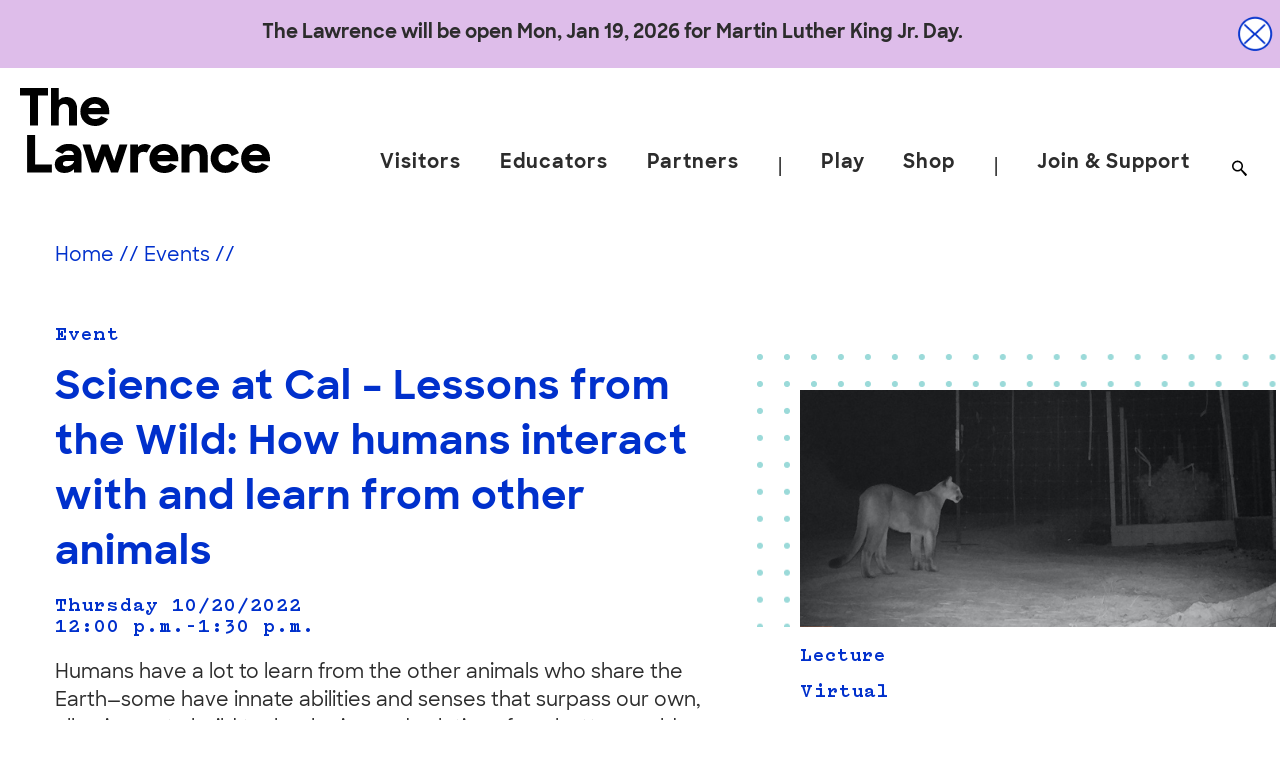

--- FILE ---
content_type: text/html; charset=UTF-8
request_url: https://lawrencehallofscience.org/events/science-at-cal-lessons-from-the-wild-how-humans-interact-with-and-learn-from-other-animals/
body_size: 44069
content:



<!doctype html>
<html lang="en-US" class="lawrence-frontend">

<head>
  <!-- Global site tag (gtag.js) - Google Analytics -->
  <script async src="https://www.googletagmanager.com/gtag/js?id=G-PJCHHP2WLQ"></script>
  <script>
    window.dataLayer = window.dataLayer || [];

    function gtag() {
      dataLayer.push(arguments);
    }
    gtag('js', new Date());

    gtag('config', 'G-PJCHHP2WLQ');
    gtag('config', 'UA-1804207-1');
    gtag('config', 'AW-11470882609');


  </script>
<!-- Google Tag Manager -->
<script>(function(w,d,s,l,i){w[l]=w[l]||[];w[l].push({'gtm.start':
new Date().getTime(),event:'gtm.js'});var f=d.getElementsByTagName(s)[0],
j=d.createElement(s),dl=l!='dataLayer'?'&l='+l:'';j.async=true;j.src=
'https://www.googletagmanager.com/gtm.js?id='+i+dl;f.parentNode.insertBefore(j,f);
})(window,document,'script','dataLayer','GTM-5LJDH9C4');</script>
<!-- End Google Tag Manager -->
  <meta charset="UTF-8"><script type="text/javascript">(window.NREUM||(NREUM={})).init={privacy:{cookies_enabled:true},ajax:{deny_list:["bam.nr-data.net"]},feature_flags:["soft_nav"],distributed_tracing:{enabled:true}};(window.NREUM||(NREUM={})).loader_config={agentID:"1103161373",accountID:"3573143",trustKey:"66686",xpid:"VwMAUldXCxAJUVFaAwQDUVc=",licenseKey:"NRJS-08f61834bdb27d7db4a",applicationID:"950845473",browserID:"1103161373"};;/*! For license information please see nr-loader-spa-1.308.0.min.js.LICENSE.txt */
(()=>{var e,t,r={384:(e,t,r)=>{"use strict";r.d(t,{NT:()=>a,US:()=>u,Zm:()=>o,bQ:()=>d,dV:()=>c,pV:()=>l});var n=r(6154),i=r(1863),s=r(1910);const a={beacon:"bam.nr-data.net",errorBeacon:"bam.nr-data.net"};function o(){return n.gm.NREUM||(n.gm.NREUM={}),void 0===n.gm.newrelic&&(n.gm.newrelic=n.gm.NREUM),n.gm.NREUM}function c(){let e=o();return e.o||(e.o={ST:n.gm.setTimeout,SI:n.gm.setImmediate||n.gm.setInterval,CT:n.gm.clearTimeout,XHR:n.gm.XMLHttpRequest,REQ:n.gm.Request,EV:n.gm.Event,PR:n.gm.Promise,MO:n.gm.MutationObserver,FETCH:n.gm.fetch,WS:n.gm.WebSocket},(0,s.i)(...Object.values(e.o))),e}function d(e,t){let r=o();r.initializedAgents??={},t.initializedAt={ms:(0,i.t)(),date:new Date},r.initializedAgents[e]=t}function u(e,t){o()[e]=t}function l(){return function(){let e=o();const t=e.info||{};e.info={beacon:a.beacon,errorBeacon:a.errorBeacon,...t}}(),function(){let e=o();const t=e.init||{};e.init={...t}}(),c(),function(){let e=o();const t=e.loader_config||{};e.loader_config={...t}}(),o()}},782:(e,t,r)=>{"use strict";r.d(t,{T:()=>n});const n=r(860).K7.pageViewTiming},860:(e,t,r)=>{"use strict";r.d(t,{$J:()=>u,K7:()=>c,P3:()=>d,XX:()=>i,Yy:()=>o,df:()=>s,qY:()=>n,v4:()=>a});const n="events",i="jserrors",s="browser/blobs",a="rum",o="browser/logs",c={ajax:"ajax",genericEvents:"generic_events",jserrors:i,logging:"logging",metrics:"metrics",pageAction:"page_action",pageViewEvent:"page_view_event",pageViewTiming:"page_view_timing",sessionReplay:"session_replay",sessionTrace:"session_trace",softNav:"soft_navigations",spa:"spa"},d={[c.pageViewEvent]:1,[c.pageViewTiming]:2,[c.metrics]:3,[c.jserrors]:4,[c.spa]:5,[c.ajax]:6,[c.sessionTrace]:7,[c.softNav]:8,[c.sessionReplay]:9,[c.logging]:10,[c.genericEvents]:11},u={[c.pageViewEvent]:a,[c.pageViewTiming]:n,[c.ajax]:n,[c.spa]:n,[c.softNav]:n,[c.metrics]:i,[c.jserrors]:i,[c.sessionTrace]:s,[c.sessionReplay]:s,[c.logging]:o,[c.genericEvents]:"ins"}},944:(e,t,r)=>{"use strict";r.d(t,{R:()=>i});var n=r(3241);function i(e,t){"function"==typeof console.debug&&(console.debug("New Relic Warning: https://github.com/newrelic/newrelic-browser-agent/blob/main/docs/warning-codes.md#".concat(e),t),(0,n.W)({agentIdentifier:null,drained:null,type:"data",name:"warn",feature:"warn",data:{code:e,secondary:t}}))}},993:(e,t,r)=>{"use strict";r.d(t,{A$:()=>s,ET:()=>a,TZ:()=>o,p_:()=>i});var n=r(860);const i={ERROR:"ERROR",WARN:"WARN",INFO:"INFO",DEBUG:"DEBUG",TRACE:"TRACE"},s={OFF:0,ERROR:1,WARN:2,INFO:3,DEBUG:4,TRACE:5},a="log",o=n.K7.logging},1541:(e,t,r)=>{"use strict";r.d(t,{U:()=>i,f:()=>n});const n={MFE:"MFE",BA:"BA"};function i(e,t){if(2!==t?.harvestEndpointVersion)return{};const r=t.agentRef.runtime.appMetadata.agents[0].entityGuid;return e?{"source.id":e.id,"source.name":e.name,"source.type":e.type,"parent.id":e.parent?.id||r,"parent.type":e.parent?.type||n.BA}:{"entity.guid":r,appId:t.agentRef.info.applicationID}}},1687:(e,t,r)=>{"use strict";r.d(t,{Ak:()=>d,Ze:()=>h,x3:()=>u});var n=r(3241),i=r(7836),s=r(3606),a=r(860),o=r(2646);const c={};function d(e,t){const r={staged:!1,priority:a.P3[t]||0};l(e),c[e].get(t)||c[e].set(t,r)}function u(e,t){e&&c[e]&&(c[e].get(t)&&c[e].delete(t),p(e,t,!1),c[e].size&&f(e))}function l(e){if(!e)throw new Error("agentIdentifier required");c[e]||(c[e]=new Map)}function h(e="",t="feature",r=!1){if(l(e),!e||!c[e].get(t)||r)return p(e,t);c[e].get(t).staged=!0,f(e)}function f(e){const t=Array.from(c[e]);t.every(([e,t])=>t.staged)&&(t.sort((e,t)=>e[1].priority-t[1].priority),t.forEach(([t])=>{c[e].delete(t),p(e,t)}))}function p(e,t,r=!0){const a=e?i.ee.get(e):i.ee,c=s.i.handlers;if(!a.aborted&&a.backlog&&c){if((0,n.W)({agentIdentifier:e,type:"lifecycle",name:"drain",feature:t}),r){const e=a.backlog[t],r=c[t];if(r){for(let t=0;e&&t<e.length;++t)g(e[t],r);Object.entries(r).forEach(([e,t])=>{Object.values(t||{}).forEach(t=>{t[0]?.on&&t[0]?.context()instanceof o.y&&t[0].on(e,t[1])})})}}a.isolatedBacklog||delete c[t],a.backlog[t]=null,a.emit("drain-"+t,[])}}function g(e,t){var r=e[1];Object.values(t[r]||{}).forEach(t=>{var r=e[0];if(t[0]===r){var n=t[1],i=e[3],s=e[2];n.apply(i,s)}})}},1738:(e,t,r)=>{"use strict";r.d(t,{U:()=>f,Y:()=>h});var n=r(3241),i=r(9908),s=r(1863),a=r(944),o=r(5701),c=r(3969),d=r(8362),u=r(860),l=r(4261);function h(e,t,r,s){const h=s||r;!h||h[e]&&h[e]!==d.d.prototype[e]||(h[e]=function(){(0,i.p)(c.xV,["API/"+e+"/called"],void 0,u.K7.metrics,r.ee),(0,n.W)({agentIdentifier:r.agentIdentifier,drained:!!o.B?.[r.agentIdentifier],type:"data",name:"api",feature:l.Pl+e,data:{}});try{return t.apply(this,arguments)}catch(e){(0,a.R)(23,e)}})}function f(e,t,r,n,a){const o=e.info;null===r?delete o.jsAttributes[t]:o.jsAttributes[t]=r,(a||null===r)&&(0,i.p)(l.Pl+n,[(0,s.t)(),t,r],void 0,"session",e.ee)}},1741:(e,t,r)=>{"use strict";r.d(t,{W:()=>s});var n=r(944),i=r(4261);class s{#e(e,...t){if(this[e]!==s.prototype[e])return this[e](...t);(0,n.R)(35,e)}addPageAction(e,t){return this.#e(i.hG,e,t)}register(e){return this.#e(i.eY,e)}recordCustomEvent(e,t){return this.#e(i.fF,e,t)}setPageViewName(e,t){return this.#e(i.Fw,e,t)}setCustomAttribute(e,t,r){return this.#e(i.cD,e,t,r)}noticeError(e,t){return this.#e(i.o5,e,t)}setUserId(e,t=!1){return this.#e(i.Dl,e,t)}setApplicationVersion(e){return this.#e(i.nb,e)}setErrorHandler(e){return this.#e(i.bt,e)}addRelease(e,t){return this.#e(i.k6,e,t)}log(e,t){return this.#e(i.$9,e,t)}start(){return this.#e(i.d3)}finished(e){return this.#e(i.BL,e)}recordReplay(){return this.#e(i.CH)}pauseReplay(){return this.#e(i.Tb)}addToTrace(e){return this.#e(i.U2,e)}setCurrentRouteName(e){return this.#e(i.PA,e)}interaction(e){return this.#e(i.dT,e)}wrapLogger(e,t,r){return this.#e(i.Wb,e,t,r)}measure(e,t){return this.#e(i.V1,e,t)}consent(e){return this.#e(i.Pv,e)}}},1863:(e,t,r)=>{"use strict";function n(){return Math.floor(performance.now())}r.d(t,{t:()=>n})},1910:(e,t,r)=>{"use strict";r.d(t,{i:()=>s});var n=r(944);const i=new Map;function s(...e){return e.every(e=>{if(i.has(e))return i.get(e);const t="function"==typeof e?e.toString():"",r=t.includes("[native code]"),s=t.includes("nrWrapper");return r||s||(0,n.R)(64,e?.name||t),i.set(e,r),r})}},2555:(e,t,r)=>{"use strict";r.d(t,{D:()=>o,f:()=>a});var n=r(384),i=r(8122);const s={beacon:n.NT.beacon,errorBeacon:n.NT.errorBeacon,licenseKey:void 0,applicationID:void 0,sa:void 0,queueTime:void 0,applicationTime:void 0,ttGuid:void 0,user:void 0,account:void 0,product:void 0,extra:void 0,jsAttributes:{},userAttributes:void 0,atts:void 0,transactionName:void 0,tNamePlain:void 0};function a(e){try{return!!e.licenseKey&&!!e.errorBeacon&&!!e.applicationID}catch(e){return!1}}const o=e=>(0,i.a)(e,s)},2614:(e,t,r)=>{"use strict";r.d(t,{BB:()=>a,H3:()=>n,g:()=>d,iL:()=>c,tS:()=>o,uh:()=>i,wk:()=>s});const n="NRBA",i="SESSION",s=144e5,a=18e5,o={STARTED:"session-started",PAUSE:"session-pause",RESET:"session-reset",RESUME:"session-resume",UPDATE:"session-update"},c={SAME_TAB:"same-tab",CROSS_TAB:"cross-tab"},d={OFF:0,FULL:1,ERROR:2}},2646:(e,t,r)=>{"use strict";r.d(t,{y:()=>n});class n{constructor(e){this.contextId=e}}},2843:(e,t,r)=>{"use strict";r.d(t,{G:()=>s,u:()=>i});var n=r(3878);function i(e,t=!1,r,i){(0,n.DD)("visibilitychange",function(){if(t)return void("hidden"===document.visibilityState&&e());e(document.visibilityState)},r,i)}function s(e,t,r){(0,n.sp)("pagehide",e,t,r)}},3241:(e,t,r)=>{"use strict";r.d(t,{W:()=>s});var n=r(6154);const i="newrelic";function s(e={}){try{n.gm.dispatchEvent(new CustomEvent(i,{detail:e}))}catch(e){}}},3304:(e,t,r)=>{"use strict";r.d(t,{A:()=>s});var n=r(7836);const i=()=>{const e=new WeakSet;return(t,r)=>{if("object"==typeof r&&null!==r){if(e.has(r))return;e.add(r)}return r}};function s(e){try{return JSON.stringify(e,i())??""}catch(e){try{n.ee.emit("internal-error",[e])}catch(e){}return""}}},3333:(e,t,r)=>{"use strict";r.d(t,{$v:()=>u,TZ:()=>n,Xh:()=>c,Zp:()=>i,kd:()=>d,mq:()=>o,nf:()=>a,qN:()=>s});const n=r(860).K7.genericEvents,i=["auxclick","click","copy","keydown","paste","scrollend"],s=["focus","blur"],a=4,o=1e3,c=2e3,d=["PageAction","UserAction","BrowserPerformance"],u={RESOURCES:"experimental.resources",REGISTER:"register"}},3434:(e,t,r)=>{"use strict";r.d(t,{Jt:()=>s,YM:()=>d});var n=r(7836),i=r(5607);const s="nr@original:".concat(i.W),a=50;var o=Object.prototype.hasOwnProperty,c=!1;function d(e,t){return e||(e=n.ee),r.inPlace=function(e,t,n,i,s){n||(n="");const a="-"===n.charAt(0);for(let o=0;o<t.length;o++){const c=t[o],d=e[c];l(d)||(e[c]=r(d,a?c+n:n,i,c,s))}},r.flag=s,r;function r(t,r,n,c,d){return l(t)?t:(r||(r=""),nrWrapper[s]=t,function(e,t,r){if(Object.defineProperty&&Object.keys)try{return Object.keys(e).forEach(function(r){Object.defineProperty(t,r,{get:function(){return e[r]},set:function(t){return e[r]=t,t}})}),t}catch(e){u([e],r)}for(var n in e)o.call(e,n)&&(t[n]=e[n])}(t,nrWrapper,e),nrWrapper);function nrWrapper(){var s,o,l,h;let f;try{o=this,s=[...arguments],l="function"==typeof n?n(s,o):n||{}}catch(t){u([t,"",[s,o,c],l],e)}i(r+"start",[s,o,c],l,d);const p=performance.now();let g;try{return h=t.apply(o,s),g=performance.now(),h}catch(e){throw g=performance.now(),i(r+"err",[s,o,e],l,d),f=e,f}finally{const e=g-p,t={start:p,end:g,duration:e,isLongTask:e>=a,methodName:c,thrownError:f};t.isLongTask&&i("long-task",[t,o],l,d),i(r+"end",[s,o,h],l,d)}}}function i(r,n,i,s){if(!c||t){var a=c;c=!0;try{e.emit(r,n,i,t,s)}catch(t){u([t,r,n,i],e)}c=a}}}function u(e,t){t||(t=n.ee);try{t.emit("internal-error",e)}catch(e){}}function l(e){return!(e&&"function"==typeof e&&e.apply&&!e[s])}},3606:(e,t,r)=>{"use strict";r.d(t,{i:()=>s});var n=r(9908);s.on=a;var i=s.handlers={};function s(e,t,r,s){a(s||n.d,i,e,t,r)}function a(e,t,r,i,s){s||(s="feature"),e||(e=n.d);var a=t[s]=t[s]||{};(a[r]=a[r]||[]).push([e,i])}},3738:(e,t,r)=>{"use strict";r.d(t,{He:()=>i,Kp:()=>o,Lc:()=>d,Rz:()=>u,TZ:()=>n,bD:()=>s,d3:()=>a,jx:()=>l,sl:()=>h,uP:()=>c});const n=r(860).K7.sessionTrace,i="bstResource",s="resource",a="-start",o="-end",c="fn"+a,d="fn"+o,u="pushState",l=1e3,h=3e4},3785:(e,t,r)=>{"use strict";r.d(t,{R:()=>c,b:()=>d});var n=r(9908),i=r(1863),s=r(860),a=r(3969),o=r(993);function c(e,t,r={},c=o.p_.INFO,d=!0,u,l=(0,i.t)()){(0,n.p)(a.xV,["API/logging/".concat(c.toLowerCase(),"/called")],void 0,s.K7.metrics,e),(0,n.p)(o.ET,[l,t,r,c,d,u],void 0,s.K7.logging,e)}function d(e){return"string"==typeof e&&Object.values(o.p_).some(t=>t===e.toUpperCase().trim())}},3878:(e,t,r)=>{"use strict";function n(e,t){return{capture:e,passive:!1,signal:t}}function i(e,t,r=!1,i){window.addEventListener(e,t,n(r,i))}function s(e,t,r=!1,i){document.addEventListener(e,t,n(r,i))}r.d(t,{DD:()=>s,jT:()=>n,sp:()=>i})},3962:(e,t,r)=>{"use strict";r.d(t,{AM:()=>a,O2:()=>l,OV:()=>s,Qu:()=>h,TZ:()=>c,ih:()=>f,pP:()=>o,t1:()=>u,tC:()=>i,wD:()=>d});var n=r(860);const i=["click","keydown","submit"],s="popstate",a="api",o="initialPageLoad",c=n.K7.softNav,d=5e3,u=500,l={INITIAL_PAGE_LOAD:"",ROUTE_CHANGE:1,UNSPECIFIED:2},h={INTERACTION:1,AJAX:2,CUSTOM_END:3,CUSTOM_TRACER:4},f={IP:"in progress",PF:"pending finish",FIN:"finished",CAN:"cancelled"}},3969:(e,t,r)=>{"use strict";r.d(t,{TZ:()=>n,XG:()=>o,rs:()=>i,xV:()=>a,z_:()=>s});const n=r(860).K7.metrics,i="sm",s="cm",a="storeSupportabilityMetrics",o="storeEventMetrics"},4234:(e,t,r)=>{"use strict";r.d(t,{W:()=>s});var n=r(7836),i=r(1687);class s{constructor(e,t){this.agentIdentifier=e,this.ee=n.ee.get(e),this.featureName=t,this.blocked=!1}deregisterDrain(){(0,i.x3)(this.agentIdentifier,this.featureName)}}},4261:(e,t,r)=>{"use strict";r.d(t,{$9:()=>u,BL:()=>c,CH:()=>p,Dl:()=>R,Fw:()=>w,PA:()=>v,Pl:()=>n,Pv:()=>A,Tb:()=>h,U2:()=>a,V1:()=>E,Wb:()=>T,bt:()=>y,cD:()=>b,d3:()=>x,dT:()=>d,eY:()=>g,fF:()=>f,hG:()=>s,hw:()=>i,k6:()=>o,nb:()=>m,o5:()=>l});const n="api-",i=n+"ixn-",s="addPageAction",a="addToTrace",o="addRelease",c="finished",d="interaction",u="log",l="noticeError",h="pauseReplay",f="recordCustomEvent",p="recordReplay",g="register",m="setApplicationVersion",v="setCurrentRouteName",b="setCustomAttribute",y="setErrorHandler",w="setPageViewName",R="setUserId",x="start",T="wrapLogger",E="measure",A="consent"},5205:(e,t,r)=>{"use strict";r.d(t,{j:()=>S});var n=r(384),i=r(1741);var s=r(2555),a=r(3333);const o=e=>{if(!e||"string"!=typeof e)return!1;try{document.createDocumentFragment().querySelector(e)}catch{return!1}return!0};var c=r(2614),d=r(944),u=r(8122);const l="[data-nr-mask]",h=e=>(0,u.a)(e,(()=>{const e={feature_flags:[],experimental:{allow_registered_children:!1,resources:!1},mask_selector:"*",block_selector:"[data-nr-block]",mask_input_options:{color:!1,date:!1,"datetime-local":!1,email:!1,month:!1,number:!1,range:!1,search:!1,tel:!1,text:!1,time:!1,url:!1,week:!1,textarea:!1,select:!1,password:!0}};return{ajax:{deny_list:void 0,block_internal:!0,enabled:!0,autoStart:!0},api:{get allow_registered_children(){return e.feature_flags.includes(a.$v.REGISTER)||e.experimental.allow_registered_children},set allow_registered_children(t){e.experimental.allow_registered_children=t},duplicate_registered_data:!1},browser_consent_mode:{enabled:!1},distributed_tracing:{enabled:void 0,exclude_newrelic_header:void 0,cors_use_newrelic_header:void 0,cors_use_tracecontext_headers:void 0,allowed_origins:void 0},get feature_flags(){return e.feature_flags},set feature_flags(t){e.feature_flags=t},generic_events:{enabled:!0,autoStart:!0},harvest:{interval:30},jserrors:{enabled:!0,autoStart:!0},logging:{enabled:!0,autoStart:!0},metrics:{enabled:!0,autoStart:!0},obfuscate:void 0,page_action:{enabled:!0},page_view_event:{enabled:!0,autoStart:!0},page_view_timing:{enabled:!0,autoStart:!0},performance:{capture_marks:!1,capture_measures:!1,capture_detail:!0,resources:{get enabled(){return e.feature_flags.includes(a.$v.RESOURCES)||e.experimental.resources},set enabled(t){e.experimental.resources=t},asset_types:[],first_party_domains:[],ignore_newrelic:!0}},privacy:{cookies_enabled:!0},proxy:{assets:void 0,beacon:void 0},session:{expiresMs:c.wk,inactiveMs:c.BB},session_replay:{autoStart:!0,enabled:!1,preload:!1,sampling_rate:10,error_sampling_rate:100,collect_fonts:!1,inline_images:!1,fix_stylesheets:!0,mask_all_inputs:!0,get mask_text_selector(){return e.mask_selector},set mask_text_selector(t){o(t)?e.mask_selector="".concat(t,",").concat(l):""===t||null===t?e.mask_selector=l:(0,d.R)(5,t)},get block_class(){return"nr-block"},get ignore_class(){return"nr-ignore"},get mask_text_class(){return"nr-mask"},get block_selector(){return e.block_selector},set block_selector(t){o(t)?e.block_selector+=",".concat(t):""!==t&&(0,d.R)(6,t)},get mask_input_options(){return e.mask_input_options},set mask_input_options(t){t&&"object"==typeof t?e.mask_input_options={...t,password:!0}:(0,d.R)(7,t)}},session_trace:{enabled:!0,autoStart:!0},soft_navigations:{enabled:!0,autoStart:!0},spa:{enabled:!0,autoStart:!0},ssl:void 0,user_actions:{enabled:!0,elementAttributes:["id","className","tagName","type"]}}})());var f=r(6154),p=r(9324);let g=0;const m={buildEnv:p.F3,distMethod:p.Xs,version:p.xv,originTime:f.WN},v={consented:!1},b={appMetadata:{},get consented(){return this.session?.state?.consent||v.consented},set consented(e){v.consented=e},customTransaction:void 0,denyList:void 0,disabled:!1,harvester:void 0,isolatedBacklog:!1,isRecording:!1,loaderType:void 0,maxBytes:3e4,obfuscator:void 0,onerror:void 0,ptid:void 0,releaseIds:{},session:void 0,timeKeeper:void 0,registeredEntities:[],jsAttributesMetadata:{bytes:0},get harvestCount(){return++g}},y=e=>{const t=(0,u.a)(e,b),r=Object.keys(m).reduce((e,t)=>(e[t]={value:m[t],writable:!1,configurable:!0,enumerable:!0},e),{});return Object.defineProperties(t,r)};var w=r(5701);const R=e=>{const t=e.startsWith("http");e+="/",r.p=t?e:"https://"+e};var x=r(7836),T=r(3241);const E={accountID:void 0,trustKey:void 0,agentID:void 0,licenseKey:void 0,applicationID:void 0,xpid:void 0},A=e=>(0,u.a)(e,E),_=new Set;function S(e,t={},r,a){let{init:o,info:c,loader_config:d,runtime:u={},exposed:l=!0}=t;if(!c){const e=(0,n.pV)();o=e.init,c=e.info,d=e.loader_config}e.init=h(o||{}),e.loader_config=A(d||{}),c.jsAttributes??={},f.bv&&(c.jsAttributes.isWorker=!0),e.info=(0,s.D)(c);const p=e.init,g=[c.beacon,c.errorBeacon];_.has(e.agentIdentifier)||(p.proxy.assets&&(R(p.proxy.assets),g.push(p.proxy.assets)),p.proxy.beacon&&g.push(p.proxy.beacon),e.beacons=[...g],function(e){const t=(0,n.pV)();Object.getOwnPropertyNames(i.W.prototype).forEach(r=>{const n=i.W.prototype[r];if("function"!=typeof n||"constructor"===n)return;let s=t[r];e[r]&&!1!==e.exposed&&"micro-agent"!==e.runtime?.loaderType&&(t[r]=(...t)=>{const n=e[r](...t);return s?s(...t):n})})}(e),(0,n.US)("activatedFeatures",w.B)),u.denyList=[...p.ajax.deny_list||[],...p.ajax.block_internal?g:[]],u.ptid=e.agentIdentifier,u.loaderType=r,e.runtime=y(u),_.has(e.agentIdentifier)||(e.ee=x.ee.get(e.agentIdentifier),e.exposed=l,(0,T.W)({agentIdentifier:e.agentIdentifier,drained:!!w.B?.[e.agentIdentifier],type:"lifecycle",name:"initialize",feature:void 0,data:e.config})),_.add(e.agentIdentifier)}},5270:(e,t,r)=>{"use strict";r.d(t,{Aw:()=>a,SR:()=>s,rF:()=>o});var n=r(384),i=r(7767);function s(e){return!!(0,n.dV)().o.MO&&(0,i.V)(e)&&!0===e?.session_trace.enabled}function a(e){return!0===e?.session_replay.preload&&s(e)}function o(e,t){try{if("string"==typeof t?.type){if("password"===t.type.toLowerCase())return"*".repeat(e?.length||0);if(void 0!==t?.dataset?.nrUnmask||t?.classList?.contains("nr-unmask"))return e}}catch(e){}return"string"==typeof e?e.replace(/[\S]/g,"*"):"*".repeat(e?.length||0)}},5289:(e,t,r)=>{"use strict";r.d(t,{GG:()=>a,Qr:()=>c,sB:()=>o});var n=r(3878),i=r(6389);function s(){return"undefined"==typeof document||"complete"===document.readyState}function a(e,t){if(s())return e();const r=(0,i.J)(e),a=setInterval(()=>{s()&&(clearInterval(a),r())},500);(0,n.sp)("load",r,t)}function o(e){if(s())return e();(0,n.DD)("DOMContentLoaded",e)}function c(e){if(s())return e();(0,n.sp)("popstate",e)}},5607:(e,t,r)=>{"use strict";r.d(t,{W:()=>n});const n=(0,r(9566).bz)()},5701:(e,t,r)=>{"use strict";r.d(t,{B:()=>s,t:()=>a});var n=r(3241);const i=new Set,s={};function a(e,t){const r=t.agentIdentifier;s[r]??={},e&&"object"==typeof e&&(i.has(r)||(t.ee.emit("rumresp",[e]),s[r]=e,i.add(r),(0,n.W)({agentIdentifier:r,loaded:!0,drained:!0,type:"lifecycle",name:"load",feature:void 0,data:e})))}},6154:(e,t,r)=>{"use strict";r.d(t,{OF:()=>d,RI:()=>i,WN:()=>h,bv:()=>s,eN:()=>f,gm:()=>a,lR:()=>l,m:()=>c,mw:()=>o,sb:()=>u});var n=r(1863);const i="undefined"!=typeof window&&!!window.document,s="undefined"!=typeof WorkerGlobalScope&&("undefined"!=typeof self&&self instanceof WorkerGlobalScope&&self.navigator instanceof WorkerNavigator||"undefined"!=typeof globalThis&&globalThis instanceof WorkerGlobalScope&&globalThis.navigator instanceof WorkerNavigator),a=i?window:"undefined"!=typeof WorkerGlobalScope&&("undefined"!=typeof self&&self instanceof WorkerGlobalScope&&self||"undefined"!=typeof globalThis&&globalThis instanceof WorkerGlobalScope&&globalThis),o=Boolean("hidden"===a?.document?.visibilityState),c=""+a?.location,d=/iPad|iPhone|iPod/.test(a.navigator?.userAgent),u=d&&"undefined"==typeof SharedWorker,l=(()=>{const e=a.navigator?.userAgent?.match(/Firefox[/\s](\d+\.\d+)/);return Array.isArray(e)&&e.length>=2?+e[1]:0})(),h=Date.now()-(0,n.t)(),f=()=>"undefined"!=typeof PerformanceNavigationTiming&&a?.performance?.getEntriesByType("navigation")?.[0]?.responseStart},6344:(e,t,r)=>{"use strict";r.d(t,{BB:()=>u,Qb:()=>l,TZ:()=>i,Ug:()=>a,Vh:()=>s,_s:()=>o,bc:()=>d,yP:()=>c});var n=r(2614);const i=r(860).K7.sessionReplay,s="errorDuringReplay",a=.12,o={DomContentLoaded:0,Load:1,FullSnapshot:2,IncrementalSnapshot:3,Meta:4,Custom:5},c={[n.g.ERROR]:15e3,[n.g.FULL]:3e5,[n.g.OFF]:0},d={RESET:{message:"Session was reset",sm:"Reset"},IMPORT:{message:"Recorder failed to import",sm:"Import"},TOO_MANY:{message:"429: Too Many Requests",sm:"Too-Many"},TOO_BIG:{message:"Payload was too large",sm:"Too-Big"},CROSS_TAB:{message:"Session Entity was set to OFF on another tab",sm:"Cross-Tab"},ENTITLEMENTS:{message:"Session Replay is not allowed and will not be started",sm:"Entitlement"}},u=5e3,l={API:"api",RESUME:"resume",SWITCH_TO_FULL:"switchToFull",INITIALIZE:"initialize",PRELOAD:"preload"}},6389:(e,t,r)=>{"use strict";function n(e,t=500,r={}){const n=r?.leading||!1;let i;return(...r)=>{n&&void 0===i&&(e.apply(this,r),i=setTimeout(()=>{i=clearTimeout(i)},t)),n||(clearTimeout(i),i=setTimeout(()=>{e.apply(this,r)},t))}}function i(e){let t=!1;return(...r)=>{t||(t=!0,e.apply(this,r))}}r.d(t,{J:()=>i,s:()=>n})},6630:(e,t,r)=>{"use strict";r.d(t,{T:()=>n});const n=r(860).K7.pageViewEvent},6774:(e,t,r)=>{"use strict";r.d(t,{T:()=>n});const n=r(860).K7.jserrors},7295:(e,t,r)=>{"use strict";r.d(t,{Xv:()=>a,gX:()=>i,iW:()=>s});var n=[];function i(e){if(!e||s(e))return!1;if(0===n.length)return!0;if("*"===n[0].hostname)return!1;for(var t=0;t<n.length;t++){var r=n[t];if(r.hostname.test(e.hostname)&&r.pathname.test(e.pathname))return!1}return!0}function s(e){return void 0===e.hostname}function a(e){if(n=[],e&&e.length)for(var t=0;t<e.length;t++){let r=e[t];if(!r)continue;if("*"===r)return void(n=[{hostname:"*"}]);0===r.indexOf("http://")?r=r.substring(7):0===r.indexOf("https://")&&(r=r.substring(8));const i=r.indexOf("/");let s,a;i>0?(s=r.substring(0,i),a=r.substring(i)):(s=r,a="*");let[c]=s.split(":");n.push({hostname:o(c),pathname:o(a,!0)})}}function o(e,t=!1){const r=e.replace(/[.+?^${}()|[\]\\]/g,e=>"\\"+e).replace(/\*/g,".*?");return new RegExp((t?"^":"")+r+"$")}},7485:(e,t,r)=>{"use strict";r.d(t,{D:()=>i});var n=r(6154);function i(e){if(0===(e||"").indexOf("data:"))return{protocol:"data"};try{const t=new URL(e,location.href),r={port:t.port,hostname:t.hostname,pathname:t.pathname,search:t.search,protocol:t.protocol.slice(0,t.protocol.indexOf(":")),sameOrigin:t.protocol===n.gm?.location?.protocol&&t.host===n.gm?.location?.host};return r.port&&""!==r.port||("http:"===t.protocol&&(r.port="80"),"https:"===t.protocol&&(r.port="443")),r.pathname&&""!==r.pathname?r.pathname.startsWith("/")||(r.pathname="/".concat(r.pathname)):r.pathname="/",r}catch(e){return{}}}},7699:(e,t,r)=>{"use strict";r.d(t,{It:()=>s,KC:()=>o,No:()=>i,qh:()=>a});var n=r(860);const i=16e3,s=1e6,a="SESSION_ERROR",o={[n.K7.logging]:!0,[n.K7.genericEvents]:!1,[n.K7.jserrors]:!1,[n.K7.ajax]:!1}},7767:(e,t,r)=>{"use strict";r.d(t,{V:()=>i});var n=r(6154);const i=e=>n.RI&&!0===e?.privacy.cookies_enabled},7836:(e,t,r)=>{"use strict";r.d(t,{P:()=>o,ee:()=>c});var n=r(384),i=r(8990),s=r(2646),a=r(5607);const o="nr@context:".concat(a.W),c=function e(t,r){var n={},a={},u={},l=!1;try{l=16===r.length&&d.initializedAgents?.[r]?.runtime.isolatedBacklog}catch(e){}var h={on:p,addEventListener:p,removeEventListener:function(e,t){var r=n[e];if(!r)return;for(var i=0;i<r.length;i++)r[i]===t&&r.splice(i,1)},emit:function(e,r,n,i,s){!1!==s&&(s=!0);if(c.aborted&&!i)return;t&&s&&t.emit(e,r,n);var o=f(n);g(e).forEach(e=>{e.apply(o,r)});var d=v()[a[e]];d&&d.push([h,e,r,o]);return o},get:m,listeners:g,context:f,buffer:function(e,t){const r=v();if(t=t||"feature",h.aborted)return;Object.entries(e||{}).forEach(([e,n])=>{a[n]=t,t in r||(r[t]=[])})},abort:function(){h._aborted=!0,Object.keys(h.backlog).forEach(e=>{delete h.backlog[e]})},isBuffering:function(e){return!!v()[a[e]]},debugId:r,backlog:l?{}:t&&"object"==typeof t.backlog?t.backlog:{},isolatedBacklog:l};return Object.defineProperty(h,"aborted",{get:()=>{let e=h._aborted||!1;return e||(t&&(e=t.aborted),e)}}),h;function f(e){return e&&e instanceof s.y?e:e?(0,i.I)(e,o,()=>new s.y(o)):new s.y(o)}function p(e,t){n[e]=g(e).concat(t)}function g(e){return n[e]||[]}function m(t){return u[t]=u[t]||e(h,t)}function v(){return h.backlog}}(void 0,"globalEE"),d=(0,n.Zm)();d.ee||(d.ee=c)},8122:(e,t,r)=>{"use strict";r.d(t,{a:()=>i});var n=r(944);function i(e,t){try{if(!e||"object"!=typeof e)return(0,n.R)(3);if(!t||"object"!=typeof t)return(0,n.R)(4);const r=Object.create(Object.getPrototypeOf(t),Object.getOwnPropertyDescriptors(t)),s=0===Object.keys(r).length?e:r;for(let a in s)if(void 0!==e[a])try{if(null===e[a]){r[a]=null;continue}Array.isArray(e[a])&&Array.isArray(t[a])?r[a]=Array.from(new Set([...e[a],...t[a]])):"object"==typeof e[a]&&"object"==typeof t[a]?r[a]=i(e[a],t[a]):r[a]=e[a]}catch(e){r[a]||(0,n.R)(1,e)}return r}catch(e){(0,n.R)(2,e)}}},8139:(e,t,r)=>{"use strict";r.d(t,{u:()=>h});var n=r(7836),i=r(3434),s=r(8990),a=r(6154);const o={},c=a.gm.XMLHttpRequest,d="addEventListener",u="removeEventListener",l="nr@wrapped:".concat(n.P);function h(e){var t=function(e){return(e||n.ee).get("events")}(e);if(o[t.debugId]++)return t;o[t.debugId]=1;var r=(0,i.YM)(t,!0);function h(e){r.inPlace(e,[d,u],"-",p)}function p(e,t){return e[1]}return"getPrototypeOf"in Object&&(a.RI&&f(document,h),c&&f(c.prototype,h),f(a.gm,h)),t.on(d+"-start",function(e,t){var n=e[1];if(null!==n&&("function"==typeof n||"object"==typeof n)&&"newrelic"!==e[0]){var i=(0,s.I)(n,l,function(){var e={object:function(){if("function"!=typeof n.handleEvent)return;return n.handleEvent.apply(n,arguments)},function:n}[typeof n];return e?r(e,"fn-",null,e.name||"anonymous"):n});this.wrapped=e[1]=i}}),t.on(u+"-start",function(e){e[1]=this.wrapped||e[1]}),t}function f(e,t,...r){let n=e;for(;"object"==typeof n&&!Object.prototype.hasOwnProperty.call(n,d);)n=Object.getPrototypeOf(n);n&&t(n,...r)}},8362:(e,t,r)=>{"use strict";r.d(t,{d:()=>s});var n=r(9566),i=r(1741);class s extends i.W{agentIdentifier=(0,n.LA)(16)}},8374:(e,t,r)=>{r.nc=(()=>{try{return document?.currentScript?.nonce}catch(e){}return""})()},8990:(e,t,r)=>{"use strict";r.d(t,{I:()=>i});var n=Object.prototype.hasOwnProperty;function i(e,t,r){if(n.call(e,t))return e[t];var i=r();if(Object.defineProperty&&Object.keys)try{return Object.defineProperty(e,t,{value:i,writable:!0,enumerable:!1}),i}catch(e){}return e[t]=i,i}},9119:(e,t,r)=>{"use strict";r.d(t,{L:()=>s});var n=/([^?#]*)[^#]*(#[^?]*|$).*/,i=/([^?#]*)().*/;function s(e,t){return e?e.replace(t?n:i,"$1$2"):e}},9300:(e,t,r)=>{"use strict";r.d(t,{T:()=>n});const n=r(860).K7.ajax},9324:(e,t,r)=>{"use strict";r.d(t,{AJ:()=>a,F3:()=>i,Xs:()=>s,Yq:()=>o,xv:()=>n});const n="1.308.0",i="PROD",s="CDN",a="@newrelic/rrweb",o="1.0.1"},9566:(e,t,r)=>{"use strict";r.d(t,{LA:()=>o,ZF:()=>c,bz:()=>a,el:()=>d});var n=r(6154);const i="xxxxxxxx-xxxx-4xxx-yxxx-xxxxxxxxxxxx";function s(e,t){return e?15&e[t]:16*Math.random()|0}function a(){const e=n.gm?.crypto||n.gm?.msCrypto;let t,r=0;return e&&e.getRandomValues&&(t=e.getRandomValues(new Uint8Array(30))),i.split("").map(e=>"x"===e?s(t,r++).toString(16):"y"===e?(3&s()|8).toString(16):e).join("")}function o(e){const t=n.gm?.crypto||n.gm?.msCrypto;let r,i=0;t&&t.getRandomValues&&(r=t.getRandomValues(new Uint8Array(e)));const a=[];for(var o=0;o<e;o++)a.push(s(r,i++).toString(16));return a.join("")}function c(){return o(16)}function d(){return o(32)}},9908:(e,t,r)=>{"use strict";r.d(t,{d:()=>n,p:()=>i});var n=r(7836).ee.get("handle");function i(e,t,r,i,s){s?(s.buffer([e],i),s.emit(e,t,r)):(n.buffer([e],i),n.emit(e,t,r))}}},n={};function i(e){var t=n[e];if(void 0!==t)return t.exports;var s=n[e]={exports:{}};return r[e](s,s.exports,i),s.exports}i.m=r,i.d=(e,t)=>{for(var r in t)i.o(t,r)&&!i.o(e,r)&&Object.defineProperty(e,r,{enumerable:!0,get:t[r]})},i.f={},i.e=e=>Promise.all(Object.keys(i.f).reduce((t,r)=>(i.f[r](e,t),t),[])),i.u=e=>({212:"nr-spa-compressor",249:"nr-spa-recorder",478:"nr-spa"}[e]+"-1.308.0.min.js"),i.o=(e,t)=>Object.prototype.hasOwnProperty.call(e,t),e={},t="NRBA-1.308.0.PROD:",i.l=(r,n,s,a)=>{if(e[r])e[r].push(n);else{var o,c;if(void 0!==s)for(var d=document.getElementsByTagName("script"),u=0;u<d.length;u++){var l=d[u];if(l.getAttribute("src")==r||l.getAttribute("data-webpack")==t+s){o=l;break}}if(!o){c=!0;var h={478:"sha512-RSfSVnmHk59T/uIPbdSE0LPeqcEdF4/+XhfJdBuccH5rYMOEZDhFdtnh6X6nJk7hGpzHd9Ujhsy7lZEz/ORYCQ==",249:"sha512-ehJXhmntm85NSqW4MkhfQqmeKFulra3klDyY0OPDUE+sQ3GokHlPh1pmAzuNy//3j4ac6lzIbmXLvGQBMYmrkg==",212:"sha512-B9h4CR46ndKRgMBcK+j67uSR2RCnJfGefU+A7FrgR/k42ovXy5x/MAVFiSvFxuVeEk/pNLgvYGMp1cBSK/G6Fg=="};(o=document.createElement("script")).charset="utf-8",i.nc&&o.setAttribute("nonce",i.nc),o.setAttribute("data-webpack",t+s),o.src=r,0!==o.src.indexOf(window.location.origin+"/")&&(o.crossOrigin="anonymous"),h[a]&&(o.integrity=h[a])}e[r]=[n];var f=(t,n)=>{o.onerror=o.onload=null,clearTimeout(p);var i=e[r];if(delete e[r],o.parentNode&&o.parentNode.removeChild(o),i&&i.forEach(e=>e(n)),t)return t(n)},p=setTimeout(f.bind(null,void 0,{type:"timeout",target:o}),12e4);o.onerror=f.bind(null,o.onerror),o.onload=f.bind(null,o.onload),c&&document.head.appendChild(o)}},i.r=e=>{"undefined"!=typeof Symbol&&Symbol.toStringTag&&Object.defineProperty(e,Symbol.toStringTag,{value:"Module"}),Object.defineProperty(e,"__esModule",{value:!0})},i.p="https://js-agent.newrelic.com/",(()=>{var e={38:0,788:0};i.f.j=(t,r)=>{var n=i.o(e,t)?e[t]:void 0;if(0!==n)if(n)r.push(n[2]);else{var s=new Promise((r,i)=>n=e[t]=[r,i]);r.push(n[2]=s);var a=i.p+i.u(t),o=new Error;i.l(a,r=>{if(i.o(e,t)&&(0!==(n=e[t])&&(e[t]=void 0),n)){var s=r&&("load"===r.type?"missing":r.type),a=r&&r.target&&r.target.src;o.message="Loading chunk "+t+" failed: ("+s+": "+a+")",o.name="ChunkLoadError",o.type=s,o.request=a,n[1](o)}},"chunk-"+t,t)}};var t=(t,r)=>{var n,s,[a,o,c]=r,d=0;if(a.some(t=>0!==e[t])){for(n in o)i.o(o,n)&&(i.m[n]=o[n]);if(c)c(i)}for(t&&t(r);d<a.length;d++)s=a[d],i.o(e,s)&&e[s]&&e[s][0](),e[s]=0},r=self["webpackChunk:NRBA-1.308.0.PROD"]=self["webpackChunk:NRBA-1.308.0.PROD"]||[];r.forEach(t.bind(null,0)),r.push=t.bind(null,r.push.bind(r))})(),(()=>{"use strict";i(8374);var e=i(8362),t=i(860);const r=Object.values(t.K7);var n=i(5205);var s=i(9908),a=i(1863),o=i(4261),c=i(1738);var d=i(1687),u=i(4234),l=i(5289),h=i(6154),f=i(944),p=i(5270),g=i(7767),m=i(6389),v=i(7699);class b extends u.W{constructor(e,t){super(e.agentIdentifier,t),this.agentRef=e,this.abortHandler=void 0,this.featAggregate=void 0,this.loadedSuccessfully=void 0,this.onAggregateImported=new Promise(e=>{this.loadedSuccessfully=e}),this.deferred=Promise.resolve(),!1===e.init[this.featureName].autoStart?this.deferred=new Promise((t,r)=>{this.ee.on("manual-start-all",(0,m.J)(()=>{(0,d.Ak)(e.agentIdentifier,this.featureName),t()}))}):(0,d.Ak)(e.agentIdentifier,t)}importAggregator(e,t,r={}){if(this.featAggregate)return;const n=async()=>{let n;await this.deferred;try{if((0,g.V)(e.init)){const{setupAgentSession:t}=await i.e(478).then(i.bind(i,8766));n=t(e)}}catch(e){(0,f.R)(20,e),this.ee.emit("internal-error",[e]),(0,s.p)(v.qh,[e],void 0,this.featureName,this.ee)}try{if(!this.#t(this.featureName,n,e.init))return(0,d.Ze)(this.agentIdentifier,this.featureName),void this.loadedSuccessfully(!1);const{Aggregate:i}=await t();this.featAggregate=new i(e,r),e.runtime.harvester.initializedAggregates.push(this.featAggregate),this.loadedSuccessfully(!0)}catch(e){(0,f.R)(34,e),this.abortHandler?.(),(0,d.Ze)(this.agentIdentifier,this.featureName,!0),this.loadedSuccessfully(!1),this.ee&&this.ee.abort()}};h.RI?(0,l.GG)(()=>n(),!0):n()}#t(e,r,n){if(this.blocked)return!1;switch(e){case t.K7.sessionReplay:return(0,p.SR)(n)&&!!r;case t.K7.sessionTrace:return!!r;default:return!0}}}var y=i(6630),w=i(2614),R=i(3241);class x extends b{static featureName=y.T;constructor(e){var t;super(e,y.T),this.setupInspectionEvents(e.agentIdentifier),t=e,(0,c.Y)(o.Fw,function(e,r){"string"==typeof e&&("/"!==e.charAt(0)&&(e="/"+e),t.runtime.customTransaction=(r||"http://custom.transaction")+e,(0,s.p)(o.Pl+o.Fw,[(0,a.t)()],void 0,void 0,t.ee))},t),this.importAggregator(e,()=>i.e(478).then(i.bind(i,2467)))}setupInspectionEvents(e){const t=(t,r)=>{t&&(0,R.W)({agentIdentifier:e,timeStamp:t.timeStamp,loaded:"complete"===t.target.readyState,type:"window",name:r,data:t.target.location+""})};(0,l.sB)(e=>{t(e,"DOMContentLoaded")}),(0,l.GG)(e=>{t(e,"load")}),(0,l.Qr)(e=>{t(e,"navigate")}),this.ee.on(w.tS.UPDATE,(t,r)=>{(0,R.W)({agentIdentifier:e,type:"lifecycle",name:"session",data:r})})}}var T=i(384);class E extends e.d{constructor(e){var t;(super(),h.gm)?(this.features={},(0,T.bQ)(this.agentIdentifier,this),this.desiredFeatures=new Set(e.features||[]),this.desiredFeatures.add(x),(0,n.j)(this,e,e.loaderType||"agent"),t=this,(0,c.Y)(o.cD,function(e,r,n=!1){if("string"==typeof e){if(["string","number","boolean"].includes(typeof r)||null===r)return(0,c.U)(t,e,r,o.cD,n);(0,f.R)(40,typeof r)}else(0,f.R)(39,typeof e)},t),function(e){(0,c.Y)(o.Dl,function(t,r=!1){if("string"!=typeof t&&null!==t)return void(0,f.R)(41,typeof t);const n=e.info.jsAttributes["enduser.id"];r&&null!=n&&n!==t?(0,s.p)(o.Pl+"setUserIdAndResetSession",[t],void 0,"session",e.ee):(0,c.U)(e,"enduser.id",t,o.Dl,!0)},e)}(this),function(e){(0,c.Y)(o.nb,function(t){if("string"==typeof t||null===t)return(0,c.U)(e,"application.version",t,o.nb,!1);(0,f.R)(42,typeof t)},e)}(this),function(e){(0,c.Y)(o.d3,function(){e.ee.emit("manual-start-all")},e)}(this),function(e){(0,c.Y)(o.Pv,function(t=!0){if("boolean"==typeof t){if((0,s.p)(o.Pl+o.Pv,[t],void 0,"session",e.ee),e.runtime.consented=t,t){const t=e.features.page_view_event;t.onAggregateImported.then(e=>{const r=t.featAggregate;e&&!r.sentRum&&r.sendRum()})}}else(0,f.R)(65,typeof t)},e)}(this),this.run()):(0,f.R)(21)}get config(){return{info:this.info,init:this.init,loader_config:this.loader_config,runtime:this.runtime}}get api(){return this}run(){try{const e=function(e){const t={};return r.forEach(r=>{t[r]=!!e[r]?.enabled}),t}(this.init),n=[...this.desiredFeatures];n.sort((e,r)=>t.P3[e.featureName]-t.P3[r.featureName]),n.forEach(r=>{if(!e[r.featureName]&&r.featureName!==t.K7.pageViewEvent)return;if(r.featureName===t.K7.spa)return void(0,f.R)(67);const n=function(e){switch(e){case t.K7.ajax:return[t.K7.jserrors];case t.K7.sessionTrace:return[t.K7.ajax,t.K7.pageViewEvent];case t.K7.sessionReplay:return[t.K7.sessionTrace];case t.K7.pageViewTiming:return[t.K7.pageViewEvent];default:return[]}}(r.featureName).filter(e=>!(e in this.features));n.length>0&&(0,f.R)(36,{targetFeature:r.featureName,missingDependencies:n}),this.features[r.featureName]=new r(this)})}catch(e){(0,f.R)(22,e);for(const e in this.features)this.features[e].abortHandler?.();const t=(0,T.Zm)();delete t.initializedAgents[this.agentIdentifier]?.features,delete this.sharedAggregator;return t.ee.get(this.agentIdentifier).abort(),!1}}}var A=i(2843),_=i(782);class S extends b{static featureName=_.T;constructor(e){super(e,_.T),h.RI&&((0,A.u)(()=>(0,s.p)("docHidden",[(0,a.t)()],void 0,_.T,this.ee),!0),(0,A.G)(()=>(0,s.p)("winPagehide",[(0,a.t)()],void 0,_.T,this.ee)),this.importAggregator(e,()=>i.e(478).then(i.bind(i,9917))))}}var O=i(3969);class I extends b{static featureName=O.TZ;constructor(e){super(e,O.TZ),h.RI&&document.addEventListener("securitypolicyviolation",e=>{(0,s.p)(O.xV,["Generic/CSPViolation/Detected"],void 0,this.featureName,this.ee)}),this.importAggregator(e,()=>i.e(478).then(i.bind(i,6555)))}}var N=i(6774),P=i(3878),k=i(3304);class D{constructor(e,t,r,n,i){this.name="UncaughtError",this.message="string"==typeof e?e:(0,k.A)(e),this.sourceURL=t,this.line=r,this.column=n,this.__newrelic=i}}function C(e){return M(e)?e:new D(void 0!==e?.message?e.message:e,e?.filename||e?.sourceURL,e?.lineno||e?.line,e?.colno||e?.col,e?.__newrelic,e?.cause)}function j(e){const t="Unhandled Promise Rejection: ";if(!e?.reason)return;if(M(e.reason)){try{e.reason.message.startsWith(t)||(e.reason.message=t+e.reason.message)}catch(e){}return C(e.reason)}const r=C(e.reason);return(r.message||"").startsWith(t)||(r.message=t+r.message),r}function L(e){if(e.error instanceof SyntaxError&&!/:\d+$/.test(e.error.stack?.trim())){const t=new D(e.message,e.filename,e.lineno,e.colno,e.error.__newrelic,e.cause);return t.name=SyntaxError.name,t}return M(e.error)?e.error:C(e)}function M(e){return e instanceof Error&&!!e.stack}function H(e,r,n,i,o=(0,a.t)()){"string"==typeof e&&(e=new Error(e)),(0,s.p)("err",[e,o,!1,r,n.runtime.isRecording,void 0,i],void 0,t.K7.jserrors,n.ee),(0,s.p)("uaErr",[],void 0,t.K7.genericEvents,n.ee)}var B=i(1541),K=i(993),W=i(3785);function U(e,{customAttributes:t={},level:r=K.p_.INFO}={},n,i,s=(0,a.t)()){(0,W.R)(n.ee,e,t,r,!1,i,s)}function F(e,r,n,i,c=(0,a.t)()){(0,s.p)(o.Pl+o.hG,[c,e,r,i],void 0,t.K7.genericEvents,n.ee)}function V(e,r,n,i,c=(0,a.t)()){const{start:d,end:u,customAttributes:l}=r||{},h={customAttributes:l||{}};if("object"!=typeof h.customAttributes||"string"!=typeof e||0===e.length)return void(0,f.R)(57);const p=(e,t)=>null==e?t:"number"==typeof e?e:e instanceof PerformanceMark?e.startTime:Number.NaN;if(h.start=p(d,0),h.end=p(u,c),Number.isNaN(h.start)||Number.isNaN(h.end))(0,f.R)(57);else{if(h.duration=h.end-h.start,!(h.duration<0))return(0,s.p)(o.Pl+o.V1,[h,e,i],void 0,t.K7.genericEvents,n.ee),h;(0,f.R)(58)}}function G(e,r={},n,i,c=(0,a.t)()){(0,s.p)(o.Pl+o.fF,[c,e,r,i],void 0,t.K7.genericEvents,n.ee)}function z(e){(0,c.Y)(o.eY,function(t){return Y(e,t)},e)}function Y(e,r,n){(0,f.R)(54,"newrelic.register"),r||={},r.type=B.f.MFE,r.licenseKey||=e.info.licenseKey,r.blocked=!1,r.parent=n||{},Array.isArray(r.tags)||(r.tags=[]);const i={};r.tags.forEach(e=>{"name"!==e&&"id"!==e&&(i["source.".concat(e)]=!0)}),r.isolated??=!0;let o=()=>{};const c=e.runtime.registeredEntities;if(!r.isolated){const e=c.find(({metadata:{target:{id:e}}})=>e===r.id&&!r.isolated);if(e)return e}const d=e=>{r.blocked=!0,o=e};function u(e){return"string"==typeof e&&!!e.trim()&&e.trim().length<501||"number"==typeof e}e.init.api.allow_registered_children||d((0,m.J)(()=>(0,f.R)(55))),u(r.id)&&u(r.name)||d((0,m.J)(()=>(0,f.R)(48,r)));const l={addPageAction:(t,n={})=>g(F,[t,{...i,...n},e],r),deregister:()=>{d((0,m.J)(()=>(0,f.R)(68)))},log:(t,n={})=>g(U,[t,{...n,customAttributes:{...i,...n.customAttributes||{}}},e],r),measure:(t,n={})=>g(V,[t,{...n,customAttributes:{...i,...n.customAttributes||{}}},e],r),noticeError:(t,n={})=>g(H,[t,{...i,...n},e],r),register:(t={})=>g(Y,[e,t],l.metadata.target),recordCustomEvent:(t,n={})=>g(G,[t,{...i,...n},e],r),setApplicationVersion:e=>p("application.version",e),setCustomAttribute:(e,t)=>p(e,t),setUserId:e=>p("enduser.id",e),metadata:{customAttributes:i,target:r}},h=()=>(r.blocked&&o(),r.blocked);h()||c.push(l);const p=(e,t)=>{h()||(i[e]=t)},g=(r,n,i)=>{if(h())return;const o=(0,a.t)();(0,s.p)(O.xV,["API/register/".concat(r.name,"/called")],void 0,t.K7.metrics,e.ee);try{if(e.init.api.duplicate_registered_data&&"register"!==r.name){let e=n;if(n[1]instanceof Object){const t={"child.id":i.id,"child.type":i.type};e="customAttributes"in n[1]?[n[0],{...n[1],customAttributes:{...n[1].customAttributes,...t}},...n.slice(2)]:[n[0],{...n[1],...t},...n.slice(2)]}r(...e,void 0,o)}return r(...n,i,o)}catch(e){(0,f.R)(50,e)}};return l}class Z extends b{static featureName=N.T;constructor(e){var t;super(e,N.T),t=e,(0,c.Y)(o.o5,(e,r)=>H(e,r,t),t),function(e){(0,c.Y)(o.bt,function(t){e.runtime.onerror=t},e)}(e),function(e){let t=0;(0,c.Y)(o.k6,function(e,r){++t>10||(this.runtime.releaseIds[e.slice(-200)]=(""+r).slice(-200))},e)}(e),z(e);try{this.removeOnAbort=new AbortController}catch(e){}this.ee.on("internal-error",(t,r)=>{this.abortHandler&&(0,s.p)("ierr",[C(t),(0,a.t)(),!0,{},e.runtime.isRecording,r],void 0,this.featureName,this.ee)}),h.gm.addEventListener("unhandledrejection",t=>{this.abortHandler&&(0,s.p)("err",[j(t),(0,a.t)(),!1,{unhandledPromiseRejection:1},e.runtime.isRecording],void 0,this.featureName,this.ee)},(0,P.jT)(!1,this.removeOnAbort?.signal)),h.gm.addEventListener("error",t=>{this.abortHandler&&(0,s.p)("err",[L(t),(0,a.t)(),!1,{},e.runtime.isRecording],void 0,this.featureName,this.ee)},(0,P.jT)(!1,this.removeOnAbort?.signal)),this.abortHandler=this.#r,this.importAggregator(e,()=>i.e(478).then(i.bind(i,2176)))}#r(){this.removeOnAbort?.abort(),this.abortHandler=void 0}}var q=i(8990);let X=1;function J(e){const t=typeof e;return!e||"object"!==t&&"function"!==t?-1:e===h.gm?0:(0,q.I)(e,"nr@id",function(){return X++})}function Q(e){if("string"==typeof e&&e.length)return e.length;if("object"==typeof e){if("undefined"!=typeof ArrayBuffer&&e instanceof ArrayBuffer&&e.byteLength)return e.byteLength;if("undefined"!=typeof Blob&&e instanceof Blob&&e.size)return e.size;if(!("undefined"!=typeof FormData&&e instanceof FormData))try{return(0,k.A)(e).length}catch(e){return}}}var ee=i(8139),te=i(7836),re=i(3434);const ne={},ie=["open","send"];function se(e){var t=e||te.ee;const r=function(e){return(e||te.ee).get("xhr")}(t);if(void 0===h.gm.XMLHttpRequest)return r;if(ne[r.debugId]++)return r;ne[r.debugId]=1,(0,ee.u)(t);var n=(0,re.YM)(r),i=h.gm.XMLHttpRequest,s=h.gm.MutationObserver,a=h.gm.Promise,o=h.gm.setInterval,c="readystatechange",d=["onload","onerror","onabort","onloadstart","onloadend","onprogress","ontimeout"],u=[],l=h.gm.XMLHttpRequest=function(e){const t=new i(e),s=r.context(t);try{r.emit("new-xhr",[t],s),t.addEventListener(c,(a=s,function(){var e=this;e.readyState>3&&!a.resolved&&(a.resolved=!0,r.emit("xhr-resolved",[],e)),n.inPlace(e,d,"fn-",y)}),(0,P.jT)(!1))}catch(e){(0,f.R)(15,e);try{r.emit("internal-error",[e])}catch(e){}}var a;return t};function p(e,t){n.inPlace(t,["onreadystatechange"],"fn-",y)}if(function(e,t){for(var r in e)t[r]=e[r]}(i,l),l.prototype=i.prototype,n.inPlace(l.prototype,ie,"-xhr-",y),r.on("send-xhr-start",function(e,t){p(e,t),function(e){u.push(e),s&&(g?g.then(b):o?o(b):(m=-m,v.data=m))}(t)}),r.on("open-xhr-start",p),s){var g=a&&a.resolve();if(!o&&!a){var m=1,v=document.createTextNode(m);new s(b).observe(v,{characterData:!0})}}else t.on("fn-end",function(e){e[0]&&e[0].type===c||b()});function b(){for(var e=0;e<u.length;e++)p(0,u[e]);u.length&&(u=[])}function y(e,t){return t}return r}var ae="fetch-",oe=ae+"body-",ce=["arrayBuffer","blob","json","text","formData"],de=h.gm.Request,ue=h.gm.Response,le="prototype";const he={};function fe(e){const t=function(e){return(e||te.ee).get("fetch")}(e);if(!(de&&ue&&h.gm.fetch))return t;if(he[t.debugId]++)return t;function r(e,r,n){var i=e[r];"function"==typeof i&&(e[r]=function(){var e,r=[...arguments],s={};t.emit(n+"before-start",[r],s),s[te.P]&&s[te.P].dt&&(e=s[te.P].dt);var a=i.apply(this,r);return t.emit(n+"start",[r,e],a),a.then(function(e){return t.emit(n+"end",[null,e],a),e},function(e){throw t.emit(n+"end",[e],a),e})})}return he[t.debugId]=1,ce.forEach(e=>{r(de[le],e,oe),r(ue[le],e,oe)}),r(h.gm,"fetch",ae),t.on(ae+"end",function(e,r){var n=this;if(r){var i=r.headers.get("content-length");null!==i&&(n.rxSize=i),t.emit(ae+"done",[null,r],n)}else t.emit(ae+"done",[e],n)}),t}var pe=i(7485),ge=i(9566);class me{constructor(e){this.agentRef=e}generateTracePayload(e){const t=this.agentRef.loader_config;if(!this.shouldGenerateTrace(e)||!t)return null;var r=(t.accountID||"").toString()||null,n=(t.agentID||"").toString()||null,i=(t.trustKey||"").toString()||null;if(!r||!n)return null;var s=(0,ge.ZF)(),a=(0,ge.el)(),o=Date.now(),c={spanId:s,traceId:a,timestamp:o};return(e.sameOrigin||this.isAllowedOrigin(e)&&this.useTraceContextHeadersForCors())&&(c.traceContextParentHeader=this.generateTraceContextParentHeader(s,a),c.traceContextStateHeader=this.generateTraceContextStateHeader(s,o,r,n,i)),(e.sameOrigin&&!this.excludeNewrelicHeader()||!e.sameOrigin&&this.isAllowedOrigin(e)&&this.useNewrelicHeaderForCors())&&(c.newrelicHeader=this.generateTraceHeader(s,a,o,r,n,i)),c}generateTraceContextParentHeader(e,t){return"00-"+t+"-"+e+"-01"}generateTraceContextStateHeader(e,t,r,n,i){return i+"@nr=0-1-"+r+"-"+n+"-"+e+"----"+t}generateTraceHeader(e,t,r,n,i,s){if(!("function"==typeof h.gm?.btoa))return null;var a={v:[0,1],d:{ty:"Browser",ac:n,ap:i,id:e,tr:t,ti:r}};return s&&n!==s&&(a.d.tk=s),btoa((0,k.A)(a))}shouldGenerateTrace(e){return this.agentRef.init?.distributed_tracing?.enabled&&this.isAllowedOrigin(e)}isAllowedOrigin(e){var t=!1;const r=this.agentRef.init?.distributed_tracing;if(e.sameOrigin)t=!0;else if(r?.allowed_origins instanceof Array)for(var n=0;n<r.allowed_origins.length;n++){var i=(0,pe.D)(r.allowed_origins[n]);if(e.hostname===i.hostname&&e.protocol===i.protocol&&e.port===i.port){t=!0;break}}return t}excludeNewrelicHeader(){var e=this.agentRef.init?.distributed_tracing;return!!e&&!!e.exclude_newrelic_header}useNewrelicHeaderForCors(){var e=this.agentRef.init?.distributed_tracing;return!!e&&!1!==e.cors_use_newrelic_header}useTraceContextHeadersForCors(){var e=this.agentRef.init?.distributed_tracing;return!!e&&!!e.cors_use_tracecontext_headers}}var ve=i(9300),be=i(7295);function ye(e){return"string"==typeof e?e:e instanceof(0,T.dV)().o.REQ?e.url:h.gm?.URL&&e instanceof URL?e.href:void 0}var we=["load","error","abort","timeout"],Re=we.length,xe=(0,T.dV)().o.REQ,Te=(0,T.dV)().o.XHR;const Ee="X-NewRelic-App-Data";class Ae extends b{static featureName=ve.T;constructor(e){super(e,ve.T),this.dt=new me(e),this.handler=(e,t,r,n)=>(0,s.p)(e,t,r,n,this.ee);try{const e={xmlhttprequest:"xhr",fetch:"fetch",beacon:"beacon"};h.gm?.performance?.getEntriesByType("resource").forEach(r=>{if(r.initiatorType in e&&0!==r.responseStatus){const n={status:r.responseStatus},i={rxSize:r.transferSize,duration:Math.floor(r.duration),cbTime:0};_e(n,r.name),this.handler("xhr",[n,i,r.startTime,r.responseEnd,e[r.initiatorType]],void 0,t.K7.ajax)}})}catch(e){}fe(this.ee),se(this.ee),function(e,r,n,i){function o(e){var t=this;t.totalCbs=0,t.called=0,t.cbTime=0,t.end=T,t.ended=!1,t.xhrGuids={},t.lastSize=null,t.loadCaptureCalled=!1,t.params=this.params||{},t.metrics=this.metrics||{},t.latestLongtaskEnd=0,e.addEventListener("load",function(r){E(t,e)},(0,P.jT)(!1)),h.lR||e.addEventListener("progress",function(e){t.lastSize=e.loaded},(0,P.jT)(!1))}function c(e){this.params={method:e[0]},_e(this,e[1]),this.metrics={}}function d(t,r){e.loader_config.xpid&&this.sameOrigin&&r.setRequestHeader("X-NewRelic-ID",e.loader_config.xpid);var n=i.generateTracePayload(this.parsedOrigin);if(n){var s=!1;n.newrelicHeader&&(r.setRequestHeader("newrelic",n.newrelicHeader),s=!0),n.traceContextParentHeader&&(r.setRequestHeader("traceparent",n.traceContextParentHeader),n.traceContextStateHeader&&r.setRequestHeader("tracestate",n.traceContextStateHeader),s=!0),s&&(this.dt=n)}}function u(e,t){var n=this.metrics,i=e[0],s=this;if(n&&i){var o=Q(i);o&&(n.txSize=o)}this.startTime=(0,a.t)(),this.body=i,this.listener=function(e){try{"abort"!==e.type||s.loadCaptureCalled||(s.params.aborted=!0),("load"!==e.type||s.called===s.totalCbs&&(s.onloadCalled||"function"!=typeof t.onload)&&"function"==typeof s.end)&&s.end(t)}catch(e){try{r.emit("internal-error",[e])}catch(e){}}};for(var c=0;c<Re;c++)t.addEventListener(we[c],this.listener,(0,P.jT)(!1))}function l(e,t,r){this.cbTime+=e,t?this.onloadCalled=!0:this.called+=1,this.called!==this.totalCbs||!this.onloadCalled&&"function"==typeof r.onload||"function"!=typeof this.end||this.end(r)}function f(e,t){var r=""+J(e)+!!t;this.xhrGuids&&!this.xhrGuids[r]&&(this.xhrGuids[r]=!0,this.totalCbs+=1)}function p(e,t){var r=""+J(e)+!!t;this.xhrGuids&&this.xhrGuids[r]&&(delete this.xhrGuids[r],this.totalCbs-=1)}function g(){this.endTime=(0,a.t)()}function m(e,t){t instanceof Te&&"load"===e[0]&&r.emit("xhr-load-added",[e[1],e[2]],t)}function v(e,t){t instanceof Te&&"load"===e[0]&&r.emit("xhr-load-removed",[e[1],e[2]],t)}function b(e,t,r){t instanceof Te&&("onload"===r&&(this.onload=!0),("load"===(e[0]&&e[0].type)||this.onload)&&(this.xhrCbStart=(0,a.t)()))}function y(e,t){this.xhrCbStart&&r.emit("xhr-cb-time",[(0,a.t)()-this.xhrCbStart,this.onload,t],t)}function w(e){var t,r=e[1]||{};if("string"==typeof e[0]?0===(t=e[0]).length&&h.RI&&(t=""+h.gm.location.href):e[0]&&e[0].url?t=e[0].url:h.gm?.URL&&e[0]&&e[0]instanceof URL?t=e[0].href:"function"==typeof e[0].toString&&(t=e[0].toString()),"string"==typeof t&&0!==t.length){t&&(this.parsedOrigin=(0,pe.D)(t),this.sameOrigin=this.parsedOrigin.sameOrigin);var n=i.generateTracePayload(this.parsedOrigin);if(n&&(n.newrelicHeader||n.traceContextParentHeader))if(e[0]&&e[0].headers)o(e[0].headers,n)&&(this.dt=n);else{var s={};for(var a in r)s[a]=r[a];s.headers=new Headers(r.headers||{}),o(s.headers,n)&&(this.dt=n),e.length>1?e[1]=s:e.push(s)}}function o(e,t){var r=!1;return t.newrelicHeader&&(e.set("newrelic",t.newrelicHeader),r=!0),t.traceContextParentHeader&&(e.set("traceparent",t.traceContextParentHeader),t.traceContextStateHeader&&e.set("tracestate",t.traceContextStateHeader),r=!0),r}}function R(e,t){this.params={},this.metrics={},this.startTime=(0,a.t)(),this.dt=t,e.length>=1&&(this.target=e[0]),e.length>=2&&(this.opts=e[1]);var r=this.opts||{},n=this.target;_e(this,ye(n));var i=(""+(n&&n instanceof xe&&n.method||r.method||"GET")).toUpperCase();this.params.method=i,this.body=r.body,this.txSize=Q(r.body)||0}function x(e,r){if(this.endTime=(0,a.t)(),this.params||(this.params={}),(0,be.iW)(this.params))return;let i;this.params.status=r?r.status:0,"string"==typeof this.rxSize&&this.rxSize.length>0&&(i=+this.rxSize);const s={txSize:this.txSize,rxSize:i,duration:(0,a.t)()-this.startTime};n("xhr",[this.params,s,this.startTime,this.endTime,"fetch"],this,t.K7.ajax)}function T(e){const r=this.params,i=this.metrics;if(!this.ended){this.ended=!0;for(let t=0;t<Re;t++)e.removeEventListener(we[t],this.listener,!1);r.aborted||(0,be.iW)(r)||(i.duration=(0,a.t)()-this.startTime,this.loadCaptureCalled||4!==e.readyState?null==r.status&&(r.status=0):E(this,e),i.cbTime=this.cbTime,n("xhr",[r,i,this.startTime,this.endTime,"xhr"],this,t.K7.ajax))}}function E(e,n){e.params.status=n.status;var i=function(e,t){var r=e.responseType;return"json"===r&&null!==t?t:"arraybuffer"===r||"blob"===r||"json"===r?Q(e.response):"text"===r||""===r||void 0===r?Q(e.responseText):void 0}(n,e.lastSize);if(i&&(e.metrics.rxSize=i),e.sameOrigin&&n.getAllResponseHeaders().indexOf(Ee)>=0){var a=n.getResponseHeader(Ee);a&&((0,s.p)(O.rs,["Ajax/CrossApplicationTracing/Header/Seen"],void 0,t.K7.metrics,r),e.params.cat=a.split(", ").pop())}e.loadCaptureCalled=!0}r.on("new-xhr",o),r.on("open-xhr-start",c),r.on("open-xhr-end",d),r.on("send-xhr-start",u),r.on("xhr-cb-time",l),r.on("xhr-load-added",f),r.on("xhr-load-removed",p),r.on("xhr-resolved",g),r.on("addEventListener-end",m),r.on("removeEventListener-end",v),r.on("fn-end",y),r.on("fetch-before-start",w),r.on("fetch-start",R),r.on("fn-start",b),r.on("fetch-done",x)}(e,this.ee,this.handler,this.dt),this.importAggregator(e,()=>i.e(478).then(i.bind(i,3845)))}}function _e(e,t){var r=(0,pe.D)(t),n=e.params||e;n.hostname=r.hostname,n.port=r.port,n.protocol=r.protocol,n.host=r.hostname+":"+r.port,n.pathname=r.pathname,e.parsedOrigin=r,e.sameOrigin=r.sameOrigin}const Se={},Oe=["pushState","replaceState"];function Ie(e){const t=function(e){return(e||te.ee).get("history")}(e);return!h.RI||Se[t.debugId]++||(Se[t.debugId]=1,(0,re.YM)(t).inPlace(window.history,Oe,"-")),t}var Ne=i(3738);function Pe(e){(0,c.Y)(o.BL,function(r=Date.now()){const n=r-h.WN;n<0&&(0,f.R)(62,r),(0,s.p)(O.XG,[o.BL,{time:n}],void 0,t.K7.metrics,e.ee),e.addToTrace({name:o.BL,start:r,origin:"nr"}),(0,s.p)(o.Pl+o.hG,[n,o.BL],void 0,t.K7.genericEvents,e.ee)},e)}const{He:ke,bD:De,d3:Ce,Kp:je,TZ:Le,Lc:Me,uP:He,Rz:Be}=Ne;class Ke extends b{static featureName=Le;constructor(e){var r;super(e,Le),r=e,(0,c.Y)(o.U2,function(e){if(!(e&&"object"==typeof e&&e.name&&e.start))return;const n={n:e.name,s:e.start-h.WN,e:(e.end||e.start)-h.WN,o:e.origin||"",t:"api"};n.s<0||n.e<0||n.e<n.s?(0,f.R)(61,{start:n.s,end:n.e}):(0,s.p)("bstApi",[n],void 0,t.K7.sessionTrace,r.ee)},r),Pe(e);if(!(0,g.V)(e.init))return void this.deregisterDrain();const n=this.ee;let d;Ie(n),this.eventsEE=(0,ee.u)(n),this.eventsEE.on(He,function(e,t){this.bstStart=(0,a.t)()}),this.eventsEE.on(Me,function(e,r){(0,s.p)("bst",[e[0],r,this.bstStart,(0,a.t)()],void 0,t.K7.sessionTrace,n)}),n.on(Be+Ce,function(e){this.time=(0,a.t)(),this.startPath=location.pathname+location.hash}),n.on(Be+je,function(e){(0,s.p)("bstHist",[location.pathname+location.hash,this.startPath,this.time],void 0,t.K7.sessionTrace,n)});try{d=new PerformanceObserver(e=>{const r=e.getEntries();(0,s.p)(ke,[r],void 0,t.K7.sessionTrace,n)}),d.observe({type:De,buffered:!0})}catch(e){}this.importAggregator(e,()=>i.e(478).then(i.bind(i,6974)),{resourceObserver:d})}}var We=i(6344);class Ue extends b{static featureName=We.TZ;#n;recorder;constructor(e){var r;let n;super(e,We.TZ),r=e,(0,c.Y)(o.CH,function(){(0,s.p)(o.CH,[],void 0,t.K7.sessionReplay,r.ee)},r),function(e){(0,c.Y)(o.Tb,function(){(0,s.p)(o.Tb,[],void 0,t.K7.sessionReplay,e.ee)},e)}(e);try{n=JSON.parse(localStorage.getItem("".concat(w.H3,"_").concat(w.uh)))}catch(e){}(0,p.SR)(e.init)&&this.ee.on(o.CH,()=>this.#i()),this.#s(n)&&this.importRecorder().then(e=>{e.startRecording(We.Qb.PRELOAD,n?.sessionReplayMode)}),this.importAggregator(this.agentRef,()=>i.e(478).then(i.bind(i,6167)),this),this.ee.on("err",e=>{this.blocked||this.agentRef.runtime.isRecording&&(this.errorNoticed=!0,(0,s.p)(We.Vh,[e],void 0,this.featureName,this.ee))})}#s(e){return e&&(e.sessionReplayMode===w.g.FULL||e.sessionReplayMode===w.g.ERROR)||(0,p.Aw)(this.agentRef.init)}importRecorder(){return this.recorder?Promise.resolve(this.recorder):(this.#n??=Promise.all([i.e(478),i.e(249)]).then(i.bind(i,4866)).then(({Recorder:e})=>(this.recorder=new e(this),this.recorder)).catch(e=>{throw this.ee.emit("internal-error",[e]),this.blocked=!0,e}),this.#n)}#i(){this.blocked||(this.featAggregate?this.featAggregate.mode!==w.g.FULL&&this.featAggregate.initializeRecording(w.g.FULL,!0,We.Qb.API):this.importRecorder().then(()=>{this.recorder.startRecording(We.Qb.API,w.g.FULL)}))}}var Fe=i(3962);class Ve extends b{static featureName=Fe.TZ;constructor(e){if(super(e,Fe.TZ),function(e){const r=e.ee.get("tracer");function n(){}(0,c.Y)(o.dT,function(e){return(new n).get("object"==typeof e?e:{})},e);const i=n.prototype={createTracer:function(n,i){var o={},c=this,d="function"==typeof i;return(0,s.p)(O.xV,["API/createTracer/called"],void 0,t.K7.metrics,e.ee),function(){if(r.emit((d?"":"no-")+"fn-start",[(0,a.t)(),c,d],o),d)try{return i.apply(this,arguments)}catch(e){const t="string"==typeof e?new Error(e):e;throw r.emit("fn-err",[arguments,this,t],o),t}finally{r.emit("fn-end",[(0,a.t)()],o)}}}};["actionText","setName","setAttribute","save","ignore","onEnd","getContext","end","get"].forEach(r=>{c.Y.apply(this,[r,function(){return(0,s.p)(o.hw+r,[performance.now(),...arguments],this,t.K7.softNav,e.ee),this},e,i])}),(0,c.Y)(o.PA,function(){(0,s.p)(o.hw+"routeName",[performance.now(),...arguments],void 0,t.K7.softNav,e.ee)},e)}(e),!h.RI||!(0,T.dV)().o.MO)return;const r=Ie(this.ee);try{this.removeOnAbort=new AbortController}catch(e){}Fe.tC.forEach(e=>{(0,P.sp)(e,e=>{l(e)},!0,this.removeOnAbort?.signal)});const n=()=>(0,s.p)("newURL",[(0,a.t)(),""+window.location],void 0,this.featureName,this.ee);r.on("pushState-end",n),r.on("replaceState-end",n),(0,P.sp)(Fe.OV,e=>{l(e),(0,s.p)("newURL",[e.timeStamp,""+window.location],void 0,this.featureName,this.ee)},!0,this.removeOnAbort?.signal);let d=!1;const u=new((0,T.dV)().o.MO)((e,t)=>{d||(d=!0,requestAnimationFrame(()=>{(0,s.p)("newDom",[(0,a.t)()],void 0,this.featureName,this.ee),d=!1}))}),l=(0,m.s)(e=>{"loading"!==document.readyState&&((0,s.p)("newUIEvent",[e],void 0,this.featureName,this.ee),u.observe(document.body,{attributes:!0,childList:!0,subtree:!0,characterData:!0}))},100,{leading:!0});this.abortHandler=function(){this.removeOnAbort?.abort(),u.disconnect(),this.abortHandler=void 0},this.importAggregator(e,()=>i.e(478).then(i.bind(i,4393)),{domObserver:u})}}var Ge=i(3333),ze=i(9119);const Ye={},Ze=new Set;function qe(e){return"string"==typeof e?{type:"string",size:(new TextEncoder).encode(e).length}:e instanceof ArrayBuffer?{type:"ArrayBuffer",size:e.byteLength}:e instanceof Blob?{type:"Blob",size:e.size}:e instanceof DataView?{type:"DataView",size:e.byteLength}:ArrayBuffer.isView(e)?{type:"TypedArray",size:e.byteLength}:{type:"unknown",size:0}}class Xe{constructor(e,t){this.timestamp=(0,a.t)(),this.currentUrl=(0,ze.L)(window.location.href),this.socketId=(0,ge.LA)(8),this.requestedUrl=(0,ze.L)(e),this.requestedProtocols=Array.isArray(t)?t.join(","):t||"",this.openedAt=void 0,this.protocol=void 0,this.extensions=void 0,this.binaryType=void 0,this.messageOrigin=void 0,this.messageCount=0,this.messageBytes=0,this.messageBytesMin=0,this.messageBytesMax=0,this.messageTypes=void 0,this.sendCount=0,this.sendBytes=0,this.sendBytesMin=0,this.sendBytesMax=0,this.sendTypes=void 0,this.closedAt=void 0,this.closeCode=void 0,this.closeReason="unknown",this.closeWasClean=void 0,this.connectedDuration=0,this.hasErrors=void 0}}class $e extends b{static featureName=Ge.TZ;constructor(e){super(e,Ge.TZ);const r=e.init.feature_flags.includes("websockets"),n=[e.init.page_action.enabled,e.init.performance.capture_marks,e.init.performance.capture_measures,e.init.performance.resources.enabled,e.init.user_actions.enabled,r];var d;let u,l;if(d=e,(0,c.Y)(o.hG,(e,t)=>F(e,t,d),d),function(e){(0,c.Y)(o.fF,(t,r)=>G(t,r,e),e)}(e),Pe(e),z(e),function(e){(0,c.Y)(o.V1,(t,r)=>V(t,r,e),e)}(e),r&&(l=function(e){if(!(0,T.dV)().o.WS)return e;const t=e.get("websockets");if(Ye[t.debugId]++)return t;Ye[t.debugId]=1,(0,A.G)(()=>{const e=(0,a.t)();Ze.forEach(r=>{r.nrData.closedAt=e,r.nrData.closeCode=1001,r.nrData.closeReason="Page navigating away",r.nrData.closeWasClean=!1,r.nrData.openedAt&&(r.nrData.connectedDuration=e-r.nrData.openedAt),t.emit("ws",[r.nrData],r)})});class r extends WebSocket{static name="WebSocket";static toString(){return"function WebSocket() { [native code] }"}toString(){return"[object WebSocket]"}get[Symbol.toStringTag](){return r.name}#a(e){(e.__newrelic??={}).socketId=this.nrData.socketId,this.nrData.hasErrors??=!0}constructor(...e){super(...e),this.nrData=new Xe(e[0],e[1]),this.addEventListener("open",()=>{this.nrData.openedAt=(0,a.t)(),["protocol","extensions","binaryType"].forEach(e=>{this.nrData[e]=this[e]}),Ze.add(this)}),this.addEventListener("message",e=>{const{type:t,size:r}=qe(e.data);this.nrData.messageOrigin??=(0,ze.L)(e.origin),this.nrData.messageCount++,this.nrData.messageBytes+=r,this.nrData.messageBytesMin=Math.min(this.nrData.messageBytesMin||1/0,r),this.nrData.messageBytesMax=Math.max(this.nrData.messageBytesMax,r),(this.nrData.messageTypes??"").includes(t)||(this.nrData.messageTypes=this.nrData.messageTypes?"".concat(this.nrData.messageTypes,",").concat(t):t)}),this.addEventListener("close",e=>{this.nrData.closedAt=(0,a.t)(),this.nrData.closeCode=e.code,e.reason&&(this.nrData.closeReason=e.reason),this.nrData.closeWasClean=e.wasClean,this.nrData.connectedDuration=this.nrData.closedAt-this.nrData.openedAt,Ze.delete(this),t.emit("ws",[this.nrData],this)})}addEventListener(e,t,...r){const n=this,i="function"==typeof t?function(...e){try{return t.apply(this,e)}catch(e){throw n.#a(e),e}}:t?.handleEvent?{handleEvent:function(...e){try{return t.handleEvent.apply(t,e)}catch(e){throw n.#a(e),e}}}:t;return super.addEventListener(e,i,...r)}send(e){if(this.readyState===WebSocket.OPEN){const{type:t,size:r}=qe(e);this.nrData.sendCount++,this.nrData.sendBytes+=r,this.nrData.sendBytesMin=Math.min(this.nrData.sendBytesMin||1/0,r),this.nrData.sendBytesMax=Math.max(this.nrData.sendBytesMax,r),(this.nrData.sendTypes??"").includes(t)||(this.nrData.sendTypes=this.nrData.sendTypes?"".concat(this.nrData.sendTypes,",").concat(t):t)}try{return super.send(e)}catch(e){throw this.#a(e),e}}close(...e){try{super.close(...e)}catch(e){throw this.#a(e),e}}}return h.gm.WebSocket=r,t}(this.ee)),h.RI){if(fe(this.ee),se(this.ee),u=Ie(this.ee),e.init.user_actions.enabled){function f(t){const r=(0,pe.D)(t);return e.beacons.includes(r.hostname+":"+r.port)}function p(){u.emit("navChange")}Ge.Zp.forEach(e=>(0,P.sp)(e,e=>(0,s.p)("ua",[e],void 0,this.featureName,this.ee),!0)),Ge.qN.forEach(e=>{const t=(0,m.s)(e=>{(0,s.p)("ua",[e],void 0,this.featureName,this.ee)},500,{leading:!0});(0,P.sp)(e,t)}),h.gm.addEventListener("error",()=>{(0,s.p)("uaErr",[],void 0,t.K7.genericEvents,this.ee)},(0,P.jT)(!1,this.removeOnAbort?.signal)),this.ee.on("open-xhr-start",(e,r)=>{f(e[1])||r.addEventListener("readystatechange",()=>{2===r.readyState&&(0,s.p)("uaXhr",[],void 0,t.K7.genericEvents,this.ee)})}),this.ee.on("fetch-start",e=>{e.length>=1&&!f(ye(e[0]))&&(0,s.p)("uaXhr",[],void 0,t.K7.genericEvents,this.ee)}),u.on("pushState-end",p),u.on("replaceState-end",p),window.addEventListener("hashchange",p,(0,P.jT)(!0,this.removeOnAbort?.signal)),window.addEventListener("popstate",p,(0,P.jT)(!0,this.removeOnAbort?.signal))}if(e.init.performance.resources.enabled&&h.gm.PerformanceObserver?.supportedEntryTypes.includes("resource")){new PerformanceObserver(e=>{e.getEntries().forEach(e=>{(0,s.p)("browserPerformance.resource",[e],void 0,this.featureName,this.ee)})}).observe({type:"resource",buffered:!0})}}r&&l.on("ws",e=>{(0,s.p)("ws-complete",[e],void 0,this.featureName,this.ee)});try{this.removeOnAbort=new AbortController}catch(g){}this.abortHandler=()=>{this.removeOnAbort?.abort(),this.abortHandler=void 0},n.some(e=>e)?this.importAggregator(e,()=>i.e(478).then(i.bind(i,8019))):this.deregisterDrain()}}var Je=i(2646);const Qe=new Map;function et(e,t,r,n,i=!0){if("object"!=typeof t||!t||"string"!=typeof r||!r||"function"!=typeof t[r])return(0,f.R)(29);const s=function(e){return(e||te.ee).get("logger")}(e),a=(0,re.YM)(s),o=new Je.y(te.P);o.level=n.level,o.customAttributes=n.customAttributes,o.autoCaptured=i;const c=t[r]?.[re.Jt]||t[r];return Qe.set(c,o),a.inPlace(t,[r],"wrap-logger-",()=>Qe.get(c)),s}var tt=i(1910);class rt extends b{static featureName=K.TZ;constructor(e){var t;super(e,K.TZ),t=e,(0,c.Y)(o.$9,(e,r)=>U(e,r,t),t),function(e){(0,c.Y)(o.Wb,(t,r,{customAttributes:n={},level:i=K.p_.INFO}={})=>{et(e.ee,t,r,{customAttributes:n,level:i},!1)},e)}(e),z(e);const r=this.ee;["log","error","warn","info","debug","trace"].forEach(e=>{(0,tt.i)(h.gm.console[e]),et(r,h.gm.console,e,{level:"log"===e?"info":e})}),this.ee.on("wrap-logger-end",function([e]){const{level:t,customAttributes:n,autoCaptured:i}=this;(0,W.R)(r,e,n,t,i)}),this.importAggregator(e,()=>i.e(478).then(i.bind(i,5288)))}}new E({features:[Ae,x,S,Ke,Ue,I,Z,$e,rt,Ve],loaderType:"spa"})})()})();</script>
  <meta name="viewport" content="width=device-width, initial-scale=1">
  <link rel="profile" href="http://gmpg.org/xfn/11">
  
<meta name="description" content="Humans have a lot to learn from the other animals who share the Earth—some have innate abilities and senses that&hellip;">
<meta property="og:title"              content="Science at Cal &#8211; Lessons from the Wild: How humans interact with and learn from other animals" />
<meta property="og:description"        content="Humans have a lot to learn from the other animals who share the Earth—some have innate abilities and senses that&hellip;" />
 
<meta property="og:image"content="https://lawrencehallofscience.org/wp-content/uploads/2022/10/Cougar-Phoebe-Parker-Shames.jpg" />


  <title>Science at Cal &#8211; Lessons from the Wild: How humans interact with and learn from other animals &#8211; The Lawrence Hall of Science</title>
<meta name='robots' content='max-image-preview:large' />
	<style>img:is([sizes="auto" i], [sizes^="auto," i]) { contain-intrinsic-size: 3000px 1500px }</style>
	<link rel="alternate" type="application/rss+xml" title="The Lawrence Hall of Science &raquo; Feed" href="https://lawrencehallofscience.org/feed/" />
<link rel="alternate" type="application/rss+xml" title="The Lawrence Hall of Science &raquo; Comments Feed" href="https://lawrencehallofscience.org/comments/feed/" />
<script>
window._wpemojiSettings = {"baseUrl":"https:\/\/s.w.org\/images\/core\/emoji\/15.0.3\/72x72\/","ext":".png","svgUrl":"https:\/\/s.w.org\/images\/core\/emoji\/15.0.3\/svg\/","svgExt":".svg","source":{"concatemoji":"https:\/\/lawrencehallofscience.org\/wp-includes\/js\/wp-emoji-release.min.js?ver=6.7.2"}};
/*! This file is auto-generated */
!function(i,n){var o,s,e;function c(e){try{var t={supportTests:e,timestamp:(new Date).valueOf()};sessionStorage.setItem(o,JSON.stringify(t))}catch(e){}}function p(e,t,n){e.clearRect(0,0,e.canvas.width,e.canvas.height),e.fillText(t,0,0);var t=new Uint32Array(e.getImageData(0,0,e.canvas.width,e.canvas.height).data),r=(e.clearRect(0,0,e.canvas.width,e.canvas.height),e.fillText(n,0,0),new Uint32Array(e.getImageData(0,0,e.canvas.width,e.canvas.height).data));return t.every(function(e,t){return e===r[t]})}function u(e,t,n){switch(t){case"flag":return n(e,"\ud83c\udff3\ufe0f\u200d\u26a7\ufe0f","\ud83c\udff3\ufe0f\u200b\u26a7\ufe0f")?!1:!n(e,"\ud83c\uddfa\ud83c\uddf3","\ud83c\uddfa\u200b\ud83c\uddf3")&&!n(e,"\ud83c\udff4\udb40\udc67\udb40\udc62\udb40\udc65\udb40\udc6e\udb40\udc67\udb40\udc7f","\ud83c\udff4\u200b\udb40\udc67\u200b\udb40\udc62\u200b\udb40\udc65\u200b\udb40\udc6e\u200b\udb40\udc67\u200b\udb40\udc7f");case"emoji":return!n(e,"\ud83d\udc26\u200d\u2b1b","\ud83d\udc26\u200b\u2b1b")}return!1}function f(e,t,n){var r="undefined"!=typeof WorkerGlobalScope&&self instanceof WorkerGlobalScope?new OffscreenCanvas(300,150):i.createElement("canvas"),a=r.getContext("2d",{willReadFrequently:!0}),o=(a.textBaseline="top",a.font="600 32px Arial",{});return e.forEach(function(e){o[e]=t(a,e,n)}),o}function t(e){var t=i.createElement("script");t.src=e,t.defer=!0,i.head.appendChild(t)}"undefined"!=typeof Promise&&(o="wpEmojiSettingsSupports",s=["flag","emoji"],n.supports={everything:!0,everythingExceptFlag:!0},e=new Promise(function(e){i.addEventListener("DOMContentLoaded",e,{once:!0})}),new Promise(function(t){var n=function(){try{var e=JSON.parse(sessionStorage.getItem(o));if("object"==typeof e&&"number"==typeof e.timestamp&&(new Date).valueOf()<e.timestamp+604800&&"object"==typeof e.supportTests)return e.supportTests}catch(e){}return null}();if(!n){if("undefined"!=typeof Worker&&"undefined"!=typeof OffscreenCanvas&&"undefined"!=typeof URL&&URL.createObjectURL&&"undefined"!=typeof Blob)try{var e="postMessage("+f.toString()+"("+[JSON.stringify(s),u.toString(),p.toString()].join(",")+"));",r=new Blob([e],{type:"text/javascript"}),a=new Worker(URL.createObjectURL(r),{name:"wpTestEmojiSupports"});return void(a.onmessage=function(e){c(n=e.data),a.terminate(),t(n)})}catch(e){}c(n=f(s,u,p))}t(n)}).then(function(e){for(var t in e)n.supports[t]=e[t],n.supports.everything=n.supports.everything&&n.supports[t],"flag"!==t&&(n.supports.everythingExceptFlag=n.supports.everythingExceptFlag&&n.supports[t]);n.supports.everythingExceptFlag=n.supports.everythingExceptFlag&&!n.supports.flag,n.DOMReady=!1,n.readyCallback=function(){n.DOMReady=!0}}).then(function(){return e}).then(function(){var e;n.supports.everything||(n.readyCallback(),(e=n.source||{}).concatemoji?t(e.concatemoji):e.wpemoji&&e.twemoji&&(t(e.twemoji),t(e.wpemoji)))}))}((window,document),window._wpemojiSettings);
</script>
<style id='wp-emoji-styles-inline-css'>

	img.wp-smiley, img.emoji {
		display: inline !important;
		border: none !important;
		box-shadow: none !important;
		height: 1em !important;
		width: 1em !important;
		margin: 0 0.07em !important;
		vertical-align: -0.1em !important;
		background: none !important;
		padding: 0 !important;
	}
</style>
<link rel='stylesheet' id='wp-block-library-css' href='https://lawrencehallofscience.org/wp-includes/css/dist/block-library/style.min.css?ver=6.7.2' media='all' />
<style id='wp-block-library-inline-css'>
.edit-post-visual-editor ul.is-style-plus-marker, ul.is-style-plus-marker { list-style-image: url("/wp-content/themes/the-lawrence/images/svg/+grn.svg");}
.edit-post-visual-editor ul.is-style-required-marker, ul.is-style-required-marker { list-style-image: url("/wp-content/themes/the-lawrence/images/svg/required-grn.svg");}
.edit-post-visual-editor blockquote.is-style-cosmic-quote p, blockquote.is-style-cosmic-quote p { color: #54308F!important; background-color:#EEDEF4!important;}
.edit-post-visual-editor blockquote.is-style-orlando-quote p, blockquote.is-style-orlando-quote p { color: #078572!important; background-color:#CBE086!important;}
.edit-post-visual-editor blockquote.is-style-orbit-quote p, blockquote.is-style-orbit-quote p { color: #0030CC!important; background-color:#CDECEC!important;}
.edit-post-visual-editor .is-style-purple-button .wp-block-button__link.wp-element-button, .is-style-purple-button .wp-block-button__link.wp-element-button {
			color:#54308F!important; border-color:#54308F!important; background-color:transparent!important;} .edit-post-visual-editor .is-style-purple-button .wp-block-button__link.wp-element-button:hover, .is-style-purple-button .wp-block-button__link.wp-element-button:hover, .edit-post-visual-editor .is-style-purple-button .wp-block-button__link.wp-element-button:active, .is-style-purple-button .wp-block-button__link.wp-element-button:active  {
				color:#ffffff!important; border-color:#54308F!important; background-color:#54308F!important;}
.edit-post-visual-editor .is-style-orbit-button .wp-block-button__link.wp-element-button, .is-style-orbit-button .wp-block-button__link.wp-element-button {
			color:#0030CC!important; border-color:#0030CC!important; background-color:transparent!important;} .edit-post-visual-editor .is-style-orbit-button .wp-block-button__link.wp-element-button:hover, .is-style-orbit-button .wp-block-button__link.wp-element-button:hover, .edit-post-visual-editor .is-style-orbit-button .wp-block-button__link.wp-element-button:active, .is-style-orbit-button .wp-block-button__link.wp-element-button:active  {
				color:#ffffff!important; border-color:#0030CC!important; background-color:#0030CC!important;}
.edit-post-visual-editor .is-style-whiteorlando-button .wp-block-button__link.wp-element-button, .is-style-whiteorlando-button .wp-block-button__link.wp-element-button {
			color:#ffffff!important; border-color:#ffffff!important; background-color:transparent!important;} .edit-post-visual-editor .is-style-whiteorlando-button .wp-block-button__link.wp-element-button:hover, .is-style-whiteorlando-button .wp-block-button__link.wp-element-button:hover, .edit-post-visual-editor .is-style-whiteorlando-button .wp-block-button__link.wp-element-button:active, .is-style-whiteorlando-button .wp-block-button__link.wp-element-button:active  {
				color:#078572!important; border-color:#ffffff!important; background-color:#ffffff!important;}
.edit-post-visual-editor .is-style-black-button .wp-block-button__link.wp-element-button, .is-style-black-button .wp-block-button__link.wp-element-button {
			color:#000000!important; border-color:#000000!important; background-color:transparent!important;} .edit-post-visual-editor .is-style-black-button .wp-block-button__link.wp-element-button:hover, .is-style-black-button .wp-block-button__link.wp-element-button:hover, .edit-post-visual-editor .is-style-black-button .wp-block-button__link.wp-element-button:active, .is-style-black-button .wp-block-button__link.wp-element-button:active  {
				color:#ffffff!important; border-color:#000000!important; background-color:#000000!important;}
.edit-post-visual-editor .is-style-ultraviolet-button .wp-block-button__link.wp-element-button, .is-style-ultraviolet-button .wp-block-button__link.wp-element-button {
			color:#DEBDEA!important; border-color:#DEBDEA!important; background-color:transparent!important;} .edit-post-visual-editor .is-style-ultraviolet-button .wp-block-button__link.wp-element-button:hover, .is-style-ultraviolet-button .wp-block-button__link.wp-element-button:hover, .edit-post-visual-editor .is-style-ultraviolet-button .wp-block-button__link.wp-element-button:active, .is-style-ultraviolet-button .wp-block-button__link.wp-element-button:active  {
				color:#54308F!important; border-color:#DEBDEA!important; background-color:#DEBDEA!important;}
.edit-post-visual-editor .is-style-white-button .wp-block-button__link.wp-element-button, .is-style-white-button .wp-block-button__link.wp-element-button {
			color:#ffffff!important; border-color:#ffffff!important; background-color:transparent!important;} .edit-post-visual-editor .is-style-white-button .wp-block-button__link.wp-element-button:hover, .is-style-white-button .wp-block-button__link.wp-element-button:hover, .edit-post-visual-editor .is-style-white-button .wp-block-button__link.wp-element-button:active, .is-style-white-button .wp-block-button__link.wp-element-button:active  {
				color:#000000!important; border-color:#ffffff!important; background-color:#ffffff!important;}
.edit-post-visual-editor .is-style-orlando-button .wp-block-button__link.wp-element-button, .is-style-orlando-button .wp-block-button__link.wp-element-button {
			color:#078572!important; border-color:#078572!important; background-color:transparent!important;} .edit-post-visual-editor .is-style-orlando-button .wp-block-button__link.wp-element-button:hover, .is-style-orlando-button .wp-block-button__link.wp-element-button:hover, .edit-post-visual-editor .is-style-orlando-button .wp-block-button__link.wp-element-button:active, .is-style-orlando-button .wp-block-button__link.wp-element-button:active  {
				color:#ffffff!important; border-color:#078572!important; background-color:#078572!important;}
</style>
<style id='wp-block-library-theme-inline-css'>
.wp-block-audio :where(figcaption){color:#555;font-size:13px;text-align:center}.is-dark-theme .wp-block-audio :where(figcaption){color:#ffffffa6}.wp-block-audio{margin:0 0 1em}.wp-block-code{border:1px solid #ccc;border-radius:4px;font-family:Menlo,Consolas,monaco,monospace;padding:.8em 1em}.wp-block-embed :where(figcaption){color:#555;font-size:13px;text-align:center}.is-dark-theme .wp-block-embed :where(figcaption){color:#ffffffa6}.wp-block-embed{margin:0 0 1em}.blocks-gallery-caption{color:#555;font-size:13px;text-align:center}.is-dark-theme .blocks-gallery-caption{color:#ffffffa6}:root :where(.wp-block-image figcaption){color:#555;font-size:13px;text-align:center}.is-dark-theme :root :where(.wp-block-image figcaption){color:#ffffffa6}.wp-block-image{margin:0 0 1em}.wp-block-pullquote{border-bottom:4px solid;border-top:4px solid;color:currentColor;margin-bottom:1.75em}.wp-block-pullquote cite,.wp-block-pullquote footer,.wp-block-pullquote__citation{color:currentColor;font-size:.8125em;font-style:normal;text-transform:uppercase}.wp-block-quote{border-left:.25em solid;margin:0 0 1.75em;padding-left:1em}.wp-block-quote cite,.wp-block-quote footer{color:currentColor;font-size:.8125em;font-style:normal;position:relative}.wp-block-quote:where(.has-text-align-right){border-left:none;border-right:.25em solid;padding-left:0;padding-right:1em}.wp-block-quote:where(.has-text-align-center){border:none;padding-left:0}.wp-block-quote.is-large,.wp-block-quote.is-style-large,.wp-block-quote:where(.is-style-plain){border:none}.wp-block-search .wp-block-search__label{font-weight:700}.wp-block-search__button{border:1px solid #ccc;padding:.375em .625em}:where(.wp-block-group.has-background){padding:1.25em 2.375em}.wp-block-separator.has-css-opacity{opacity:.4}.wp-block-separator{border:none;border-bottom:2px solid;margin-left:auto;margin-right:auto}.wp-block-separator.has-alpha-channel-opacity{opacity:1}.wp-block-separator:not(.is-style-wide):not(.is-style-dots){width:100px}.wp-block-separator.has-background:not(.is-style-dots){border-bottom:none;height:1px}.wp-block-separator.has-background:not(.is-style-wide):not(.is-style-dots){height:2px}.wp-block-table{margin:0 0 1em}.wp-block-table td,.wp-block-table th{word-break:normal}.wp-block-table :where(figcaption){color:#555;font-size:13px;text-align:center}.is-dark-theme .wp-block-table :where(figcaption){color:#ffffffa6}.wp-block-video :where(figcaption){color:#555;font-size:13px;text-align:center}.is-dark-theme .wp-block-video :where(figcaption){color:#ffffffa6}.wp-block-video{margin:0 0 1em}:root :where(.wp-block-template-part.has-background){margin-bottom:0;margin-top:0;padding:1.25em 2.375em}
</style>
<style id='classic-theme-styles-inline-css'>
/*! This file is auto-generated */
.wp-block-button__link{color:#fff;background-color:#32373c;border-radius:9999px;box-shadow:none;text-decoration:none;padding:calc(.667em + 2px) calc(1.333em + 2px);font-size:1.125em}.wp-block-file__button{background:#32373c;color:#fff;text-decoration:none}
</style>
<style id='global-styles-inline-css'>
:root{--wp--preset--aspect-ratio--square: 1;--wp--preset--aspect-ratio--4-3: 4/3;--wp--preset--aspect-ratio--3-4: 3/4;--wp--preset--aspect-ratio--3-2: 3/2;--wp--preset--aspect-ratio--2-3: 2/3;--wp--preset--aspect-ratio--16-9: 16/9;--wp--preset--aspect-ratio--9-16: 9/16;--wp--preset--color--black: #2C2C2C;--wp--preset--color--cyan-bluish-gray: #abb8c3;--wp--preset--color--white: #ffffff;--wp--preset--color--pale-pink: #f78da7;--wp--preset--color--vivid-red: #cf2e2e;--wp--preset--color--luminous-vivid-orange: #ff6900;--wp--preset--color--luminous-vivid-amber: #fcb900;--wp--preset--color--light-green-cyan: #7bdcb5;--wp--preset--color--vivid-green-cyan: #00d084;--wp--preset--color--pale-cyan-blue: #8ed1fc;--wp--preset--color--vivid-cyan-blue: #0693e3;--wp--preset--color--vivid-purple: #9b51e0;--wp--preset--color--orbit: #0030cc;--wp--preset--color--orlando: #078572;--wp--preset--color--flare: #ff543f;--wp--preset--color--ultraviolet: #debdea;--wp--preset--color--helios: #ffce00;--wp--preset--color--bay: #9bdad9;--wp--preset--color--fog: #e6e7e8;--wp--preset--color--asteroid: #7d7d7d;--wp--preset--color--lightgray: #f4f2f2;--wp--preset--color--cosmicpurple: #54308F;--wp--preset--color--martian: #CBE086;--wp--preset--color--paleblue: #CDECEC;--wp--preset--color--semiviolet: #EEDEF4;--wp--preset--gradient--vivid-cyan-blue-to-vivid-purple: linear-gradient(135deg,rgba(6,147,227,1) 0%,rgb(155,81,224) 100%);--wp--preset--gradient--light-green-cyan-to-vivid-green-cyan: linear-gradient(135deg,rgb(122,220,180) 0%,rgb(0,208,130) 100%);--wp--preset--gradient--luminous-vivid-amber-to-luminous-vivid-orange: linear-gradient(135deg,rgba(252,185,0,1) 0%,rgba(255,105,0,1) 100%);--wp--preset--gradient--luminous-vivid-orange-to-vivid-red: linear-gradient(135deg,rgba(255,105,0,1) 0%,rgb(207,46,46) 100%);--wp--preset--gradient--very-light-gray-to-cyan-bluish-gray: linear-gradient(135deg,rgb(238,238,238) 0%,rgb(169,184,195) 100%);--wp--preset--gradient--cool-to-warm-spectrum: linear-gradient(135deg,rgb(74,234,220) 0%,rgb(151,120,209) 20%,rgb(207,42,186) 40%,rgb(238,44,130) 60%,rgb(251,105,98) 80%,rgb(254,248,76) 100%);--wp--preset--gradient--blush-light-purple: linear-gradient(135deg,rgb(255,206,236) 0%,rgb(152,150,240) 100%);--wp--preset--gradient--blush-bordeaux: linear-gradient(135deg,rgb(254,205,165) 0%,rgb(254,45,45) 50%,rgb(107,0,62) 100%);--wp--preset--gradient--luminous-dusk: linear-gradient(135deg,rgb(255,203,112) 0%,rgb(199,81,192) 50%,rgb(65,88,208) 100%);--wp--preset--gradient--pale-ocean: linear-gradient(135deg,rgb(255,245,203) 0%,rgb(182,227,212) 50%,rgb(51,167,181) 100%);--wp--preset--gradient--electric-grass: linear-gradient(135deg,rgb(202,248,128) 0%,rgb(113,206,126) 100%);--wp--preset--gradient--midnight: linear-gradient(135deg,rgb(2,3,129) 0%,rgb(40,116,252) 100%);--wp--preset--font-size--small: 13px;--wp--preset--font-size--medium: 20px;--wp--preset--font-size--large: 36px;--wp--preset--font-size--x-large: 42px;--wp--preset--spacing--20: 0.44rem;--wp--preset--spacing--30: 0.67rem;--wp--preset--spacing--40: 1rem;--wp--preset--spacing--50: 1.5rem;--wp--preset--spacing--60: 2.25rem;--wp--preset--spacing--70: 3.38rem;--wp--preset--spacing--80: 5.06rem;--wp--preset--shadow--natural: 6px 6px 9px rgba(0, 0, 0, 0.2);--wp--preset--shadow--deep: 12px 12px 50px rgba(0, 0, 0, 0.4);--wp--preset--shadow--sharp: 6px 6px 0px rgba(0, 0, 0, 0.2);--wp--preset--shadow--outlined: 6px 6px 0px -3px rgba(255, 255, 255, 1), 6px 6px rgba(0, 0, 0, 1);--wp--preset--shadow--crisp: 6px 6px 0px rgba(0, 0, 0, 1);}:where(.is-layout-flex){gap: 0.5em;}:where(.is-layout-grid){gap: 0.5em;}body .is-layout-flex{display: flex;}.is-layout-flex{flex-wrap: wrap;align-items: center;}.is-layout-flex > :is(*, div){margin: 0;}body .is-layout-grid{display: grid;}.is-layout-grid > :is(*, div){margin: 0;}:where(.wp-block-columns.is-layout-flex){gap: 2em;}:where(.wp-block-columns.is-layout-grid){gap: 2em;}:where(.wp-block-post-template.is-layout-flex){gap: 1.25em;}:where(.wp-block-post-template.is-layout-grid){gap: 1.25em;}.has-black-color{color: var(--wp--preset--color--black) !important;}.has-cyan-bluish-gray-color{color: var(--wp--preset--color--cyan-bluish-gray) !important;}.has-white-color{color: var(--wp--preset--color--white) !important;}.has-pale-pink-color{color: var(--wp--preset--color--pale-pink) !important;}.has-vivid-red-color{color: var(--wp--preset--color--vivid-red) !important;}.has-luminous-vivid-orange-color{color: var(--wp--preset--color--luminous-vivid-orange) !important;}.has-luminous-vivid-amber-color{color: var(--wp--preset--color--luminous-vivid-amber) !important;}.has-light-green-cyan-color{color: var(--wp--preset--color--light-green-cyan) !important;}.has-vivid-green-cyan-color{color: var(--wp--preset--color--vivid-green-cyan) !important;}.has-pale-cyan-blue-color{color: var(--wp--preset--color--pale-cyan-blue) !important;}.has-vivid-cyan-blue-color{color: var(--wp--preset--color--vivid-cyan-blue) !important;}.has-vivid-purple-color{color: var(--wp--preset--color--vivid-purple) !important;}.has-black-background-color{background-color: var(--wp--preset--color--black) !important;}.has-cyan-bluish-gray-background-color{background-color: var(--wp--preset--color--cyan-bluish-gray) !important;}.has-white-background-color{background-color: var(--wp--preset--color--white) !important;}.has-pale-pink-background-color{background-color: var(--wp--preset--color--pale-pink) !important;}.has-vivid-red-background-color{background-color: var(--wp--preset--color--vivid-red) !important;}.has-luminous-vivid-orange-background-color{background-color: var(--wp--preset--color--luminous-vivid-orange) !important;}.has-luminous-vivid-amber-background-color{background-color: var(--wp--preset--color--luminous-vivid-amber) !important;}.has-light-green-cyan-background-color{background-color: var(--wp--preset--color--light-green-cyan) !important;}.has-vivid-green-cyan-background-color{background-color: var(--wp--preset--color--vivid-green-cyan) !important;}.has-pale-cyan-blue-background-color{background-color: var(--wp--preset--color--pale-cyan-blue) !important;}.has-vivid-cyan-blue-background-color{background-color: var(--wp--preset--color--vivid-cyan-blue) !important;}.has-vivid-purple-background-color{background-color: var(--wp--preset--color--vivid-purple) !important;}.has-black-border-color{border-color: var(--wp--preset--color--black) !important;}.has-cyan-bluish-gray-border-color{border-color: var(--wp--preset--color--cyan-bluish-gray) !important;}.has-white-border-color{border-color: var(--wp--preset--color--white) !important;}.has-pale-pink-border-color{border-color: var(--wp--preset--color--pale-pink) !important;}.has-vivid-red-border-color{border-color: var(--wp--preset--color--vivid-red) !important;}.has-luminous-vivid-orange-border-color{border-color: var(--wp--preset--color--luminous-vivid-orange) !important;}.has-luminous-vivid-amber-border-color{border-color: var(--wp--preset--color--luminous-vivid-amber) !important;}.has-light-green-cyan-border-color{border-color: var(--wp--preset--color--light-green-cyan) !important;}.has-vivid-green-cyan-border-color{border-color: var(--wp--preset--color--vivid-green-cyan) !important;}.has-pale-cyan-blue-border-color{border-color: var(--wp--preset--color--pale-cyan-blue) !important;}.has-vivid-cyan-blue-border-color{border-color: var(--wp--preset--color--vivid-cyan-blue) !important;}.has-vivid-purple-border-color{border-color: var(--wp--preset--color--vivid-purple) !important;}.has-vivid-cyan-blue-to-vivid-purple-gradient-background{background: var(--wp--preset--gradient--vivid-cyan-blue-to-vivid-purple) !important;}.has-light-green-cyan-to-vivid-green-cyan-gradient-background{background: var(--wp--preset--gradient--light-green-cyan-to-vivid-green-cyan) !important;}.has-luminous-vivid-amber-to-luminous-vivid-orange-gradient-background{background: var(--wp--preset--gradient--luminous-vivid-amber-to-luminous-vivid-orange) !important;}.has-luminous-vivid-orange-to-vivid-red-gradient-background{background: var(--wp--preset--gradient--luminous-vivid-orange-to-vivid-red) !important;}.has-very-light-gray-to-cyan-bluish-gray-gradient-background{background: var(--wp--preset--gradient--very-light-gray-to-cyan-bluish-gray) !important;}.has-cool-to-warm-spectrum-gradient-background{background: var(--wp--preset--gradient--cool-to-warm-spectrum) !important;}.has-blush-light-purple-gradient-background{background: var(--wp--preset--gradient--blush-light-purple) !important;}.has-blush-bordeaux-gradient-background{background: var(--wp--preset--gradient--blush-bordeaux) !important;}.has-luminous-dusk-gradient-background{background: var(--wp--preset--gradient--luminous-dusk) !important;}.has-pale-ocean-gradient-background{background: var(--wp--preset--gradient--pale-ocean) !important;}.has-electric-grass-gradient-background{background: var(--wp--preset--gradient--electric-grass) !important;}.has-midnight-gradient-background{background: var(--wp--preset--gradient--midnight) !important;}.has-small-font-size{font-size: var(--wp--preset--font-size--small) !important;}.has-medium-font-size{font-size: var(--wp--preset--font-size--medium) !important;}.has-large-font-size{font-size: var(--wp--preset--font-size--large) !important;}.has-x-large-font-size{font-size: var(--wp--preset--font-size--x-large) !important;}
:where(.wp-block-post-template.is-layout-flex){gap: 1.25em;}:where(.wp-block-post-template.is-layout-grid){gap: 1.25em;}
:where(.wp-block-columns.is-layout-flex){gap: 2em;}:where(.wp-block-columns.is-layout-grid){gap: 2em;}
:root :where(.wp-block-pullquote){font-size: 1.5em;line-height: 1.6;}
</style>
<link rel='stylesheet' id='pb-accordion-blocks-style-css' href='https://lawrencehallofscience.org/wp-content/plugins/accordion-blocks/build/index.css?ver=1768901545' media='all' />
<link rel='stylesheet' id='custom-popup-modal-css-css' href='https://lawrencehallofscience.org/wp-content/plugins/lawrence-blocks-plugin-main/css/custom-popup-modal.css?ver=1768768185' media='all' />
<link rel='stylesheet' id='dashicons-css' href='https://lawrencehallofscience.org/wp-includes/css/dashicons.min.css?ver=6.7.2' media='all' />
<link rel='stylesheet' id='lawrence-workshops-css' href='https://lawrencehallofscience.org/wp-content/plugins/lawrence-workshops/assets/style.css?ver=1.0.0' media='all' />
<link rel='stylesheet' id='lhs-programs-styles-css' href='https://lawrencehallofscience.org/wp-content/plugins/lhs-programs/assets/css/lhs-programs.css?ver=1.0.0' media='all' />
<link rel='stylesheet' id='styles-css' href='https://lawrencehallofscience.org/wp-content/themes/the-lawrence/build/css/frontend.css?ver=1768768185' media='all' />
<script src="https://lawrencehallofscience.org/wp-includes/js/jquery/jquery.min.js?ver=3.7.1" id="jquery-core-js"></script>
<script src="https://lawrencehallofscience.org/wp-includes/js/jquery/jquery-migrate.min.js?ver=3.4.1" id="jquery-migrate-js"></script>
<script src="https://lawrencehallofscience.org/wp-content/themes/the-lawrence/js/modules/jquery-accessibleMegaMenu.js?ver=6.7.2" id="accessible-megamenu-js"></script>
<link rel="https://api.w.org/" href="https://lawrencehallofscience.org/wp-json/" /><link rel="alternate" title="JSON" type="application/json" href="https://lawrencehallofscience.org/wp-json/wp/v2/event/18379" /><link rel="EditURI" type="application/rsd+xml" title="RSD" href="https://lawrencehallofscience.org/xmlrpc.php?rsd" />
<meta name="generator" content="WordPress 6.7.2" />
<link rel="canonical" href="https://lawrencehallofscience.org/events/science-at-cal-lessons-from-the-wild-how-humans-interact-with-and-learn-from-other-animals/" />
<link rel='shortlink' href='https://lawrencehallofscience.org/?p=18379' />
<link rel="alternate" title="oEmbed (JSON)" type="application/json+oembed" href="https://lawrencehallofscience.org/wp-json/oembed/1.0/embed?url=https%3A%2F%2Flawrencehallofscience.org%2Fevents%2Fscience-at-cal-lessons-from-the-wild-how-humans-interact-with-and-learn-from-other-animals%2F" />
<link rel="alternate" title="oEmbed (XML)" type="text/xml+oembed" href="https://lawrencehallofscience.org/wp-json/oembed/1.0/embed?url=https%3A%2F%2Flawrencehallofscience.org%2Fevents%2Fscience-at-cal-lessons-from-the-wild-how-humans-interact-with-and-learn-from-other-animals%2F&#038;format=xml" />
<link rel="icon" href="https://lawrencehallofscience.org/wp-content/uploads/2020/12/cropped-sample_favicon.png" sizes="32x32" />
<link rel="icon" href="https://lawrencehallofscience.org/wp-content/uploads/2020/12/cropped-sample_favicon.png" sizes="192x192" />
<link rel="apple-touch-icon" href="https://lawrencehallofscience.org/wp-content/uploads/2020/12/cropped-sample_favicon.png" />
<meta name="msapplication-TileImage" content="https://lawrencehallofscience.org/wp-content/uploads/2020/12/cropped-sample_favicon.png" />
</head>






<body class="event-template-default single single-event postid-18379 wp-custom-logo science-at-cal-lessons-from-the-wild-how-humans-interact-with-and-learn-from-other-animals category-communityevents no-js">


  <a class="skip-link screen-reader-text" href="#content">Skip to content</a>

  

  <div id="page" class="site">
        <div id="alertbanner" style="display:none;">
        <div class="alertText">

            <span>
                                    The Lawrence will be open Mon, Jan 19, 2026 for Martin Luther King Jr. Day.                            </span>
            <img id="close-alertbanner" alt="close button" src="https://lawrencehallofscience.org/wp-content/themes/the-lawrence/images/close-button.png">
        </div>
    </div>









<script type='text/javascript'>

    document.addEventListener('DOMContentLoaded', function() {


        // Function to set a cookie
        function setCookie(name, value, days) {
            var expires = "";
            if (days) {
                var date = new Date();
                date.setTime(date.getTime() + (days * 24 * 60 * 60 * 1000));
                expires = "; expires=" + date.toUTCString();
            }
            document.cookie = name + "=" + value + expires + "; path=/";
        }

        // Function to get a cookie value
        function getCookie(name) {
            var nameEQ = name + "=";
            var cookies = document.cookie.split(';');
            for (var i = 0; i < cookies.length; i++) {
                var cookie = cookies[i];
                while (cookie.charAt(0) == ' ') {
                    cookie = cookie.substring(1, cookie.length);
                }
                if (cookie.indexOf(nameEQ) == 0) {
                    return cookie.substring(nameEQ.length, cookie.length);
                }
            }
            return null;
        }

        // Function to delete a cookie
        function deleteCookie(name) {
            document.cookie = name + '=; expires=Thu, 01 Jan 1970 00:00:00 UTC; path=/;';
        }

        // Event handler for closing the banners
        const dismissBtn = document.getElementById("dismissBtn");
        if (dismissBtn) {
            dismissBtn.addEventListener("click", function() {
                // Set a cookie to indicate that Full Banner has been closed
                setCookie("fullBannerClosed", "true", 2); // Full Banner will not be displayed for 2 days
                // Hide Full Banner
                //console.log("Full Banner closed");
            });
        }

        const closeAlertBanner = document.getElementById("close-alertbanner");
        if (closeAlertBanner) {
            closeAlertBanner.addEventListener("click", function() {
                // Set a cookie to indicate that Alert Banner has been closed
                setCookie("alertBannerClosed", "true", 2); // Alert Banner will not be displayed for 2 days
                // Hide Alert Banner
                //console.log("alertBannerClosed");
            });
        }

        // Check if the "fullBannerClosed" cookie exists
        if (!getCookie("fullBannerClosed")) {
            // Display Full Banner if the element exists
            const fullBanner = document.getElementById('banner');
            if (fullBanner) {
                setupBanner('banner', 'dismissBtn');
            }
        }

        // Check if the "alertBannerClosed" cookie exists
        if (!getCookie("alertBannerClosed")) {
            // Display Alert Banner if the element exists
            const alertBanner = document.getElementById('alertbanner');
            if (alertBanner) {
                setupBanner('alertbanner', 'close-alertbanner');
            }
        }



        //Function Setup Banner
        //JS for banner, pass in banner ID and dismiss button ID
        function setupBanner(bannerId, dismissBtnId) {
            const banner = document.getElementById(bannerId);
            if (!banner) {
                return;
            }

            const dismissBtn = document.getElementById(dismissBtnId);

            function toggleBanner() {
                banner.style.display = 'block';
            }

            function dismissBanner() {
                banner.style.display = 'none';
            }

            // Toggle Banner
            toggleBanner();

            // Dismiss banner on dismiss click
            dismissBtn.addEventListener('click', dismissBanner);
        }


        // Function to delete the banner cookies for testing purposes
        // function resetBanners() {
        //     deleteCookie("fullBannerClosed");
        //     deleteCookie("alertBannerClosed");
        //     console.log("Banner cookies reset");
        // }

        //resetBanners();


        //For Testing Purposes
        // Check if the "fullBannerClosed" cookie exists
        // var fullBannerClosedCookie = getCookie("fullBannerClosed");
        // if (fullBannerClosedCookie === null) {
        //     console.log("The 'fullBannerClosed' cookie does not exist.");
        // } else {
        //     console.log("The 'fullBannerClosed' cookie still exists with value: " + fullBannerClosedCookie);
        // }


        // Check if the "alertBannerClosed" cookie exists
        // var alertBannerClosedCookie = getCookie("alertBannerClosed");
        // if (alertBannerClosedCookie === null) {
        //     console.log("The 'alertBannerClosed' cookie does not exist.");
        // } else {
        //     console.log("The 'alertBannerClosed' cookie exists with value: " + alertBannerClosedCookie);
        // }



    });
</script>


          <div class="nav-container ">

        <header class="site-header">
          
<div class="site-branding">

  <p class="site-title">
    <a href="https://lawrencehallofscience.org/" rel="home">
      <span class="screen-reader-text">The Lawrence Hall of Science</span>
      <svg xmlns="http://www.w3.org/2000/svg" viewBox="0 0 588.6 199.05"><g id="Layer_2" data-name="Layer 2"><g id="Layer_1-2" data-name="Layer 1"><path d="M308.4,135.76l-.38-.38a14.58,14.58,0,0,0-2.23-1.46,23.77,23.77,0,0,0-5.41-2.07,26.11,26.11,0,0,0-6.18-.73,21.81,21.81,0,0,0-11.15,2.78,16.37,16.37,0,0,0-5.12,4.77v-6.38H259.78v65.36h18.28V163.22c0-4.94,1.13-8.49,3.37-10.55a13.06,13.06,0,0,1,9.16-3.14,17.85,17.85,0,0,1,4.6.6,15.46,15.46,0,0,1,3.17,1.23l.26.15.72-1.44a74.1,74.1,0,0,1,8.76-13.89Z"/><path d="M363.06,140.62a32.84,32.84,0,0,0-10.65-7,35.36,35.36,0,0,0-13.52-2.54,34.56,34.56,0,0,0-13.53,2.66A34,34,0,0,0,314.5,141a33.42,33.42,0,0,0-7.2,10.82,34.45,34.45,0,0,0-2.6,13.35,36.17,36.17,0,0,0,2.42,13.27,31.72,31.72,0,0,0,7,10.78,32.27,32.27,0,0,0,11,7.21,37.68,37.68,0,0,0,14.21,2.6c7.18,0,13.23-1.39,18-4.12a38.4,38.4,0,0,0,12-11l.79-1.09L353.48,176l-.27.36a16.55,16.55,0,0,1-4.85,4.37,17.29,17.29,0,0,1-8.89,2.12,17.93,17.93,0,0,1-11.06-3.33,16,16,0,0,1-5.52-7.71h49.72v-7.21a35,35,0,0,0-2.54-13.4A31.71,31.71,0,0,0,363.06,140.62Zm-39.54,16.32a16.94,16.94,0,0,1,5.42-6.83,16.4,16.4,0,0,1,10-3,16.75,16.75,0,0,1,10,2.88,14.27,14.27,0,0,1,5.07,7Z"/><polygon points="23.74 87.66 42.27 87.66 42.27 17.5 65.77 17.5 65.77 0.02 0 0.02 0 17.5 23.74 17.5 23.74 87.66"/><polygon points="35.57 109.99 16.69 109.99 16.69 197.63 74.98 197.63 74.98 179.33 35.57 179.33 35.57 109.99"/><polygon points="221.88 171.19 208.15 132.59 208.01 132.21 192.03 132.21 177.94 170.94 166.2 133.01 165.95 132.21 147.18 132.21 168.25 197.23 168.38 197.63 185.43 197.63 199.84 158.62 214.13 197.63 230.94 197.63 253.12 132.21 234.33 132.21 221.88 171.19"/><path d="M416.27,130.92A24.14,24.14,0,0,0,405,133.5a22.77,22.77,0,0,0-6.12,4.6v-5.9H380.52v65.42h18.53v-36c0-4.58,1.19-8.15,3.54-10.62a11.68,11.68,0,0,1,8.77-3.68c3.91,0,6.86,1.18,8.77,3.5s3,5.75,3,10v36.8h18.76V158.37c0-8.52-2.33-15.3-6.92-20.14S424,130.92,416.27,130.92Z"/><path d="M498.1,171h0a17.32,17.32,0,0,1-5.65,7.47,14.52,14.52,0,0,1-9,2.81,15.48,15.48,0,0,1-6.32-1.3,17.24,17.24,0,0,1-5.21-3.57,16.35,16.35,0,0,1-3.5-5.2,16.06,16.06,0,0,1-1.25-6.34,16.91,16.91,0,0,1,1.26-6.47,16.2,16.2,0,0,1,8.59-8.86,15.45,15.45,0,0,1,6.32-1.31,15.25,15.25,0,0,1,8.94,2.66,15.9,15.9,0,0,1,5.67,7.48l.41,1.08,17-6.82-.45-1.07a35,35,0,0,0-5-8.4,32.61,32.61,0,0,0-7.15-6.54,33.81,33.81,0,0,0-9-4.23,36.42,36.42,0,0,0-10.62-1.51,34.76,34.76,0,0,0-13.48,2.6,34.1,34.1,0,0,0-10.88,7.2,33.11,33.11,0,0,0-7.27,10.77,35.6,35.6,0,0,0,0,26.73,33.56,33.56,0,0,0,7.2,10.77,34,34,0,0,0,10.89,7.26,34.88,34.88,0,0,0,13.66,2.66c7.77,0,14.43-2,19.79-5.89a38.19,38.19,0,0,0,12.23-14.88l.5-1.08L498.54,170Z"/><path d="M588.6,164.45A35,35,0,0,0,586.06,151a31.77,31.77,0,0,0-7-10.61,32.86,32.86,0,0,0-10.66-7,35.38,35.38,0,0,0-13.53-2.54,34.57,34.57,0,0,0-13.54,2.66,34.08,34.08,0,0,0-10.89,7.26,33.44,33.44,0,0,0-7.2,10.83,34.48,34.48,0,0,0-2.6,13.36A36.2,36.2,0,0,0,523,178.32a31.78,31.78,0,0,0,7,10.79,32.29,32.29,0,0,0,11,7.21,37.7,37.7,0,0,0,14.23,2.6c7.18,0,13.24-1.39,18-4.13a38.44,38.44,0,0,0,12-11l.79-1.09-16.58-6.87-.27.36a16.55,16.55,0,0,1-4.85,4.37,17.3,17.3,0,0,1-8.89,2.12,18,18,0,0,1-11.07-3.34,16,16,0,0,1-5.52-7.72H588.6Zm-49.16-7.68a17,17,0,0,1,5.43-6.84,16.41,16.41,0,0,1,10-3.05,16.77,16.77,0,0,1,10,2.89,14.29,14.29,0,0,1,5.08,7Z"/><path d="M136.89,138c-5.26-4.69-12.79-7.07-22.39-7.07-7.26,0-13.45,1.41-18.39,4.18a39.78,39.78,0,0,0-12.33,10.65l-.86,1.13,17.71,7.33.26-.42a14.94,14.94,0,0,1,5.07-5.15,16.28,16.28,0,0,1,8.42-2c4.28,0,7.48,1,9.52,2.85a9.68,9.68,0,0,1,3,7.15H111.46c-9,0-16.25,2-21.49,5.84S81.9,172,81.9,179a18.6,18.6,0,0,0,6.17,14.47c4.05,3.65,9.76,5.5,17,5.5a31.54,31.54,0,0,0,14.13-3.16A27.13,27.13,0,0,0,127,190v7.62h17.83v-40C144.87,149.34,142.18,142.72,136.89,138ZM127,170.73v2a16.79,16.79,0,0,1-2.8,4.16,19.65,19.65,0,0,1-4.15,3.43,20.08,20.08,0,0,1-5,2.22,19.31,19.31,0,0,1-5.41.77c-5.84,0-8.69-1.88-8.69-5.76a5.56,5.56,0,0,1,2.6-4.91c1.86-1.27,5.13-1.91,9.71-1.91Z"/><path d="M151.49,79.13a32.31,32.31,0,0,0,11,7.21,37.73,37.73,0,0,0,14.23,2.6c7.18,0,13.24-1.39,18-4.13a38.44,38.44,0,0,0,12-11l.78-1.09L190.93,65.9l-.27.36a16.52,16.52,0,0,1-4.85,4.38,17.29,17.29,0,0,1-8.89,2.12,18,18,0,0,1-11.07-3.34,16,16,0,0,1-5.52-7.72h49.77V54.48a35,35,0,0,0-2.54-13.41,31.75,31.75,0,0,0-7-10.61,32.89,32.89,0,0,0-10.66-7A35.41,35.41,0,0,0,176.33,21a34.59,34.59,0,0,0-13.54,2.66,34.07,34.07,0,0,0-10.89,7.26,33.44,33.44,0,0,0-7.2,10.83,34.46,34.46,0,0,0-2.6,13.36,36.2,36.2,0,0,0,2.42,13.28A31.74,31.74,0,0,0,151.49,79.13Zm9.45-32.34A17,17,0,0,1,166.36,40a16.41,16.41,0,0,1,10-3.05,16.77,16.77,0,0,1,10,2.89,14.28,14.28,0,0,1,5.08,7Z"/><path d="M91.42,51.68c0-4.59,1.19-8.16,3.54-10.62a11.69,11.69,0,0,1,8.77-3.68c3.91,0,6.86,1.18,8.77,3.5s3,5.75,3,10v36.8h18.88V48.4A33.7,33.7,0,0,0,132.51,37a25.06,25.06,0,0,0-5.15-8.63,22.15,22.15,0,0,0-8.13-5.48A28.53,28.53,0,0,0,108.64,21,23.37,23.37,0,0,0,91.42,28V0H73.12V87.66H91.42Z"/></g></g></svg>    </a>
  </p>

      <p class="site-description screen-reader-text">
      The public science center of the University of California, Berkeley.    </p>
  
</div>          
<div class="main-navigation-wrapper" id="main-navigation-wrapper">


  <nav id="nav" class="megamenu" >
  <button class="accessible-megamenu-toggle">
        <span class="screen-reader-text">Toggle Navigation</span>
        <span class="cross"></span ><span class="cross"></span><span class="cross"></span>
      </button>
    <ol id="main-menu" role="menu" class="nav-menu"><li role="none" id="menu-item-9292" class="visitors megaPanel menu-item menu-item-type-custom menu-item-object-custom menu-item-has-children the-lawrence-menu-item menu-item-9292 dropdown"><h2><a href="#" data-toggle="dropdown" class="dropdown" aria-haspopup="true" role="menuitem">Visitors </a>
<div class="accessible-megamenu-panel">

<ul role='menu' class="sub-menu">
	<li class="accessible-megamenu-panel-group" role="none"><h4 class="accordion" role="heading" aria-level="4">PLAN YOUR VISIT</h4><div class="accordion-content"><p class="descrip"></p><p>Open Monday 1/19 for Martin Luther King Jr. Day. <br />
<br />
Open Wednesday-Sunday<br />
10:00 a.m.–5:00 p.m.<br />
<br /><br><a href="visitors/plan-your-visit/#hours">View Additional Hours  &gt;</a></p></div>
	<ul role='menu'>
		<li role="none" id="menu-item-11013" class="menu-item menu-item-type-custom menu-item-object-custom the-lawrence-menu-item menu-item-11013"><h2><a href="/visitors/plan-your-visit/" role="menuitem">Buy Tickets</a></h2></li>
		<li role="none" id="menu-item-5203" class="menu-item menu-item-type-custom menu-item-object-custom the-lawrence-menu-item menu-item-5203"><h2><a href="/visitors/plan-your-visit/" role="menuitem">Hours + Admission</a></h2></li>
		<li role="none" id="menu-item-22379" class="menu-item menu-item-type-post_type menu-item-object-page the-lawrence-menu-item menu-item-22379"><h2><a href="https://lawrencehallofscience.org/todays-activities/" role="menuitem">Today’s Activities</a></h2></li>
		<li role="none" id="menu-item-5204" class="menu-item menu-item-type-custom menu-item-object-custom the-lawrence-menu-item menu-item-5204"><h2><a href="/visitors/directions-parking/" role="menuitem">Parking + Directions</a></h2></li>
		<li role="none" id="menu-item-5285" class="menu-item menu-item-type-post_type menu-item-object-page the-lawrence-menu-item menu-item-5285"><h2><a href="https://lawrencehallofscience.org/visitors/accessibility/" role="menuitem">Accessibility</a></h2></li>
	</ul>
</li>
	<li class="accessible-megamenu-panel-group" role="none">
	<ul role='menu'>
		<li role="none" id="menu-item-5196" class="menu-item menu-item-type-custom menu-item-object-custom the-lawrence-menu-item menu-item-5196"><h2><a href="/visitors/exhibits-activities" role="menuitem">Exhibits &#038; Activities</a></h2></li>
		<li role="none" id="menu-item-19744" class="menu-item menu-item-type-post_type menu-item-object-exhibits the-lawrence-menu-item menu-item-19744"><h2><a href="https://lawrencehallofscience.org/exhibits/planetarium/" role="menuitem">Planetarium</a></h2></li>
		<li role="none" id="menu-item-11692" class="menu-item menu-item-type-custom menu-item-object-custom the-lawrence-menu-item menu-item-11692"><h2><a href="/exhibits/3d-theater" role="menuitem">3D Theater</a></h2></li>
		<li role="none" id="menu-item-9674" class="menu-item menu-item-type-custom menu-item-object-custom the-lawrence-menu-item menu-item-9674"><h2><a href="/visitors/plan-your-visit/#store" role="menuitem">Store</a></h2></li>
		<li role="none" id="menu-item-5207" class="menu-item menu-item-type-custom menu-item-object-custom the-lawrence-menu-item menu-item-5207"><h2><a href="/visitors/events" role="menuitem">Events</a></h2></li>
	</ul>
</li>
	<li class="accessible-megamenu-panel-group" role="none"><h4 class="accordion" role="heading" aria-level="4">SIGN UP!</h4><div class="accordion-content"><p class="descrip"></p></div>
	<ul role='menu'>
		<li role="none" id="menu-item-5211" class="menu-item menu-item-type-custom menu-item-object-custom the-lawrence-menu-item menu-item-5211"><h2><a href="/support/membership/" role="menuitem">Become a Member</a></h2></li>
		<li role="none" id="menu-item-41587" class="menu-item menu-item-type-post_type menu-item-object-page the-lawrence-menu-item menu-item-41587"><h2><a href="https://lawrencehallofscience.org/visitors/winter-camps/" role="menuitem">Winter Camps</a></h2></li>
		<li role="none" id="menu-item-36522" class="menu-item menu-item-type-post_type menu-item-object-page the-lawrence-menu-item menu-item-36522"><h2><a href="https://lawrencehallofscience.org/visitors/summer-camps/" role="menuitem">Summer Camps</a></h2></li>
		<li role="none" id="menu-item-23357" class="menu-item menu-item-type-post_type menu-item-object-page the-lawrence-menu-item menu-item-23357"><h2><a href="https://lawrencehallofscience.org/visitors/opportunities-for-teens/" role="menuitem">Teen Opportunities and Research Programs</a></h2></li>
		<li role="none" id="menu-item-5287" class="menu-item menu-item-type-custom menu-item-object-custom the-lawrence-menu-item menu-item-5287"><h2><a href="/support#volunteer" role="menuitem">Volunteer</a></h2></li>
		<li role="none" id="menu-item-7468" class="menu-item menu-item-type-post_type menu-item-object-page the-lawrence-menu-item menu-item-7468"><h2><a href="https://lawrencehallofscience.org/newsletter/" role="menuitem">Newsletter</a></h2></li>
	</ul>
</li>
</ul>
</li>
<li role="none" id="menu-item-9293" class="educators megaPanel menu-item menu-item-type-custom menu-item-object-custom menu-item-has-children the-lawrence-menu-item menu-item-9293 dropdown"><h2><a href="#" data-toggle="dropdown" class="dropdown" aria-haspopup="true" role="menuitem">Educators </a>
<div class="accessible-megamenu-panel">

<ul role='menu' class="sub-menu">
	<li class="accessible-megamenu-panel-group" role="none"><h4 class="accordion" role="heading" aria-level="4">STUDENT EXPERIENCES</h4><div class="accordion-content"><p class="descrip">We’ll bring our science programs to you.</p></div>
	<ul role='menu'>
		<li role="none" id="menu-item-15058" class="menu-item menu-item-type-post_type menu-item-object-page the-lawrence-menu-item menu-item-15058"><h2><a href="https://lawrencehallofscience.org/educators/school-programs/field-trips/" role="menuitem">Field Trips</a></h2></li>
		<li role="none" id="menu-item-5220" class="menu-item menu-item-type-custom menu-item-object-custom the-lawrence-menu-item menu-item-5220"><h2><a href="/educators/school-programs/science-shows/" role="menuitem">Science Shows</a></h2></li>
		<li role="none" id="menu-item-5221" class="menu-item menu-item-type-custom menu-item-object-custom the-lawrence-menu-item menu-item-5221"><h2><a href="/educators/school-programs/science-festivals/" role="menuitem">Science Festivals</a></h2></li>
		<li role="none" id="menu-item-26354" class="menu-item menu-item-type-post_type menu-item-object-page the-lawrence-menu-item menu-item-26354"><h2><a href="https://lawrencehallofscience.org/educators/school-programs/stem-workshops/" role="menuitem">STEM Workshops</a></h2></li>
	</ul>
</li>
	<li class="accessible-megamenu-panel-group" role="none">
	<ul role='menu'>
		<li role="none" id="menu-item-20962" class="menu-item menu-item-type-custom menu-item-object-custom the-lawrence-menu-item menu-item-20962"><h2><a href="/educators/professional-learning/" role="menuitem">Professional Learning</a></h2></li>
		<li role="none" id="menu-item-20259" class="menu-item menu-item-type-post_type menu-item-object-page the-lawrence-menu-item menu-item-20259"><h2><a href="https://lawrencehallofscience.org/educators/instructional-materials/" role="menuitem">Instructional Materials</a></h2></li>
		<li role="none" id="menu-item-15060" class="menu-item menu-item-type-post_type menu-item-object-page the-lawrence-menu-item menu-item-15060"><h2><a href="https://lawrencehallofscience.org/educators/school-programs/" role="menuitem">School Programs</a></h2></li>
		<li role="none" id="menu-item-21414" class="menu-item menu-item-type-post_type menu-item-object-page the-lawrence-menu-item menu-item-21414"><h2><a href="https://lawrencehallofscience.org/educators/events/" role="menuitem">Events</a></h2></li>
	</ul>
</li>
	<li class="accessible-megamenu-panel-group" role="none"><h4 class="accordion" role="heading" aria-level="4">K-12 SUPPORT</h4><div class="accordion-content"><p class="descrip">We partner with school districts to support science learning. We offer district-wide elementary, middle, and high school programs, either virtually or in-person.</p></div>
	<ul role='menu'>
		<li role="none" id="menu-item-21052" class="menu-item menu-item-type-custom menu-item-object-custom the-lawrence-menu-item menu-item-21052"><h2><a href="/educators/professional-learning" role="menuitem">Learn More</a></h2></li>
	</ul>
</li>
</ul>
</li>
<li role="none" id="menu-item-9294" class="partners megaPanel menu-item menu-item-type-custom menu-item-object-custom menu-item-has-children the-lawrence-menu-item menu-item-9294 dropdown"><h2><a href="#partners" data-toggle="dropdown" class="dropdown" aria-haspopup="true" role="menuitem">Partners </a>
<div class="accessible-megamenu-panel">

<ul role='menu' class="sub-menu">
	<li class="accessible-megamenu-panel-group" role="none"><h4 class="accordion" role="heading" aria-level="4">PARTNER WITH US</h4><div class="accordion-content"><p class="descrip">We collaborate with a range of partners to innovate in science education. Together, we go further.<h2><a href="/partners">Learn More ></a></h2></p></div></li>
	<li class="accessible-megamenu-panel-group" role="none">
	<ul role='menu'>
		<li role="none" id="menu-item-5299" class="menu-item menu-item-type-custom menu-item-object-custom the-lawrence-menu-item menu-item-5299"><h2><a href="/partners/research" role="menuitem">Research</a></h2></li>
		<li role="none" id="menu-item-15061" class="menu-item menu-item-type-custom menu-item-object-custom the-lawrence-menu-item menu-item-15061"><h2><a href="https://lawrencehallofscience.org/partners/community/" role="menuitem">Community</a></h2></li>
		<li role="none" id="menu-item-5534" class="menu-item menu-item-type-custom menu-item-object-custom the-lawrence-menu-item menu-item-5534"><h2><a href="/partners/policy" role="menuitem">Policy</a></h2></li>
		<li role="none" id="menu-item-20367" class="menu-item menu-item-type-post_type menu-item-object-page the-lawrence-menu-item menu-item-20367"><h2><a href="https://lawrencehallofscience.org/services-at-the-lawrence/broader-impacts/" role="menuitem">Broader Impacts</a></h2></li>
		<li role="none" id="menu-item-21643" class="menu-item menu-item-type-post_type menu-item-object-page the-lawrence-menu-item menu-item-21643"><h2><a href="https://lawrencehallofscience.org/services-at-the-lawrence/evaluation/" role="menuitem">Evaluation</a></h2></li>
	</ul>
</li>
	<li class="accessible-megamenu-panel-group publication" role="none"><h4 class="accordion" role="heading" aria-level="4">PUBLICATIONS</h4><div class="accordion-content"><p class="descrip"></p><ul role="menu"><li class="article-date">April 16, 2025</li><li class="article-title" role="none"><a href="https://lawrencehallofscience.org/publications/20-organizations-3-years-insights-on-organization-based-racial-equity-work/" role="menuitem">20 Organizations, 3 Years: Insights on Organization-based Racial [...]</a></li></ul><ul role="menu"><li class="article-date">April 16, 2025</li><li class="article-title" role="none"><a href="https://lawrencehallofscience.org/publications/wtre-exploring-systems-change-in-environmental-learning/" role="menuitem">Working Towards Racial Equity: Exploring Systems Change in [...]</a></li></ul><ul role="menu"><li class="article-date">April 16, 2025</li><li class="article-title" role="none"><a href="https://lawrencehallofscience.org/publications/wtre-systems-change-through-individual-transformation/" role="menuitem">Working Towards Racial Equity: Systems Change through Individual [...]</a></li></ul><p class="publications-viewall"><a href="/publications" role="menuitem" aria-labelledby="View All Publications">View All ></a></p></div></li>
</ul>
</li>
<li role="separator" class="divider">|</li>
<li role="none" id="menu-item-74" class="menu-second play menu-item menu-item-type-custom menu-item-object-custom menu-item-has-children the-lawrence-menu-item menu-item-74 dropdown"><h2><a href="/play" data-toggle="dropdown" class="dropdown" aria-haspopup="true" role="menuitem">Play </a>
<div class="accessible-megamenu-panel">

<ul role='menu' class="sub-menu">
	<li role="none" id="menu-item-9824" class="menu-item menu-item-type-custom menu-item-object-custom the-lawrence-menu-item menu-item-9824"><h2><a href="/play" role="menuitem">Play</a></h2></li>
	<li role="none" id="menu-item-9643" class="menu-item menu-item-type-custom menu-item-object-custom the-lawrence-menu-item menu-item-9643"><h2><a href="/play/apps/" role="menuitem">Apps</a></h2></li>
	<li role="none" id="menu-item-5288" class="menu-item menu-item-type-custom menu-item-object-custom the-lawrence-menu-item menu-item-5288"><h2><a href="/play/activities" role="menuitem">Activities</a></h2></li>
	<li role="none" id="menu-item-12818" class="menu-item menu-item-type-custom menu-item-object-custom the-lawrence-menu-item menu-item-12818"><h2><a href="/play/videos" role="menuitem">Videos</a></h2></li>
	<li role="none" id="menu-item-5291" class="menu-item menu-item-type-custom menu-item-object-custom the-lawrence-menu-item menu-item-5291"><h2><a href="/play/view/" role="menuitem">The View</a></h2></li>
</ul>
</li>
<li role="none" id="menu-item-73" class="menu-second shop menu-item menu-item-type-custom menu-item-object-custom menu-item-has-children the-lawrence-menu-item menu-item-73 dropdown"><h2><a href="https://store.lawrencehallofscience.org" data-toggle="dropdown" class="dropdown" aria-haspopup="true" role="menuitem">Shop </a>
<div class="accessible-megamenu-panel">

<ul role='menu' class="sub-menu">
	<li role="none" id="menu-item-10062" class="menu-item menu-item-type-custom menu-item-object-custom the-lawrence-menu-item menu-item-10062"><h2><a href="https://store.lawrencehallofscience.org/" role="menuitem">Shop</a></h2></li>
	<li role="none" id="menu-item-3557" class="menu-item menu-item-type-custom menu-item-object-custom the-lawrence-menu-item menu-item-3557"><h2><a href="https://store.lawrencehallofscience.org/Category/feature" role="menuitem">Outdoor Adventure</a></h2></li>
	<li role="none" id="menu-item-3552" class="menu-item menu-item-type-custom menu-item-object-custom the-lawrence-menu-item menu-item-3552"><h2><a href="https://store.lawrencehallofscience.org/Category/lawrence-favorites" role="menuitem">The Lawrence Favorites</a></h2></li>
	<li role="none" id="menu-item-3553" class="menu-item menu-item-type-custom menu-item-object-custom the-lawrence-menu-item menu-item-3553"><h2><a href="https://store.lawrencehallofscience.org/Category/science-kits" role="menuitem">Science Kits</a></h2></li>
	<li role="none" id="menu-item-3555" class="menu-item menu-item-type-custom menu-item-object-custom the-lawrence-menu-item menu-item-3555"><h2><a href="https://store.lawrencehallofscience.org/Category/sunprint-kits" role="menuitem">Sunprint Kits</a></h2></li>
	<li role="none" id="menu-item-5306" class="menu-item menu-item-type-custom menu-item-object-custom the-lawrence-menu-item menu-item-5306"><h2><a href="https://store.lawrencehallofscience.org/Category/curriculum" role="menuitem">Teacher Resources</a></h2></li>
</ul>
</li>
<li role="separator" class="divider">|</li>
<li role="none" id="menu-item-75" class="menu-third support menu-item menu-item-type-custom menu-item-object-custom menu-item-has-children the-lawrence-menu-item menu-item-75 dropdown"><h2><a href="/support" data-toggle="dropdown" class="dropdown" aria-haspopup="true" role="menuitem">Join &#038; Support </a>
<div class="accessible-megamenu-panel">

<ul role='menu' class="sub-menu">
	<li role="none" id="menu-item-10057" class="menu-item menu-item-type-custom menu-item-object-custom the-lawrence-menu-item menu-item-10057"><h2><a href="/support" role="menuitem">Support</a></h2></li>
	<li role="none" id="menu-item-5301" class="menu-item menu-item-type-custom menu-item-object-custom the-lawrence-menu-item menu-item-5301"><h2><a href="/support/membership/" role="menuitem">Membership</a></h2></li>
	<li role="none" id="menu-item-5302" class="menu-item menu-item-type-custom menu-item-object-custom the-lawrence-menu-item menu-item-5302"><h2><a href="/support/donate/" role="menuitem">Donate</a></h2></li>
	<li role="none" id="menu-item-5304" class="menu-item menu-item-type-custom menu-item-object-custom the-lawrence-menu-item menu-item-5304"><h2><a href="/support#volunteer" role="menuitem">Volunteer</a></h2></li>
	<li role="none" id="menu-item-5303" class="menu-item menu-item-type-custom menu-item-object-custom the-lawrence-menu-item menu-item-5303"><h2><a href="/support/institutional-giving/" role="menuitem">Institutional Giving</a></h2></li>
	<li role="none" id="menu-item-33797" class="menu-item menu-item-type-custom menu-item-object-custom the-lawrence-menu-item menu-item-33797"><h2><a href="/benefit-2024" role="menuitem">Annual Fundraiser</a></h2></li>
</ul>
</li>
<li class="search-list-item"><a class="wp-block-button__link nav-search" href="/?s=%20&amp;" aria-label="Search"><span><p>Search</p></span><svg xmlns="http://www.w3.org/2000/svg" width="16" height="16" viewBox="0 0 16 14.9">
      <path id="Path_99" data-name="Path 99" d="M14.9,13.8,9.933,8.83a5.4,5.4,0,0,0,1.1-3.311A5.485,5.485,0,0,0,5.519,0,5.485,5.485,0,0,0,0,5.519a5.485,5.485,0,0,0,5.519,5.519,5.4,5.4,0,0,0,3.311-1.1L13.8,16ZM1.577,5.519A3.9,3.9,0,0,1,5.519,1.577,3.9,3.9,0,0,1,9.46,5.519,3.9,3.9,0,0,1,5.519,9.46,3.9,3.9,0,0,1,1.577,5.519Z"/>
    </svg></a></li>
</ol>




    
  </nav><!-- #nav -->

</div>        </header>

      </div><!-- .nav-container -->
    
    <div class="site-content">



<main class="site-main">
  <div class="breadcrumb event-intro">

    <a href="https://lawrencehallofscience.org" " rel="nofollow">Home</a> // <a href="https://lawrencehallofscience.org/visitors/events/" " rel="nofollow">Events</a> // 


    <section class="landing-intro-block">

      <div class="inner-container">
        <div class="left-group">

          <h6>Event</h6>
          <h1>Science at Cal &#8211; Lessons from the Wild: How humans interact with and learn from other animals</h1>



                      <h6 class="event-date">
                  <span class="full-date-span">Thursday 10/20/2022<br><span class='timespan'>12:00 p.m.&#8211;1:30 p.m.</span> </span>
    <br><br>

            </h6>
          
                      <p class="intro-para">Humans have a lot to learn from the other animals who share the Earth—some have innate abilities and senses that surpass our own, allowing us to build technologies and solutions for a better world. Featuring Dr. Mark Kline from Berkeley Lab and X-Therma and UC Berkeley scientist Dr. Phoebe Parker-Shames. Registration Required.</p>
          


                      <div class="wp-block-buttons">
              <div class="wp-block-button">
                <a class="wp-block-button__link" href="https://lbnl.zoom.us/webinar/register/WN_UwLU2GF2TtOEKzCypytftA?fbclid=IwAR11Cz_4tmOmzPo3Jlv-J0x16SL710C8FMbWpvJBsQ4saiq7juS9mCV3vYc" target="_blank" rel="noreferrer noopener">REGISTER</a>
              </div>
            </div>
                  </div>
        <!--end text-group-->

        <div class="right-group">

          


          <div class="featured-image">

            <figure class=""><img class="" loading="lazy" src="https://lawrencehallofscience.org/wp-content/uploads/2022/10/Cougar-Phoebe-Parker-Shames.jpg" alt="a cougar">
                        </div>
          <!--end featured image-->


          


          



          <h6>Lecture</h6>

                      <h6 class="location">Virtual</h6>
          

          

          
                      <h6>Free</h6>
          

        </div>
        <!--end image group-->
      </div>
      <!--end inner container-->
    </section>
    <!--end landing-intro-block-->
  </div>
  <!--end event-intro-->

  <div class="template-content container">

    <div class="info-content-container">

      
        
<p>At this month’s Midday&nbsp;Science&nbsp;Cafe, we’ll first hear from Dr. Mark Kline from Berkeley Lab and X-Therma, whose work, inspired by Arctic fish, stands to save millions of human lives. Dr. Kline is developing new molecules that can cool transplant organs below zero without freezing, greatly extending the time to move an organ from the donor to the recipient. Next, we’ll meet UC Berkeley scientist Dr. Phoebe Parker-Shames who is studying the impacts of cannabis production on a wide variety of wildlife, from moths to mountain lions. She studies how animals respond to the light and noise disturbance involved in farming cannabis, opening the long-shut window of research on what has become a major economic industry in&nbsp;California. These two case studies from the animal kingdom each offer a lesson we can learn about our own species.</p>



<figure class="wp-block-gallery has-nested-images columns-default is-cropped wp-block-gallery-1 is-layout-flex wp-block-gallery-is-layout-flex">
<figure class="wp-block-image size-large"><img fetchpriority="high" decoding="async" width="600" height="422" data-id="18475" src="https://lawrencehallofscience.org/wp-content/uploads/2022/10/snake-Phoebe-Parker-Shames.jpg" alt="A snake and a ruler" class="wp-image-18475"/></figure>



<figure class="wp-block-image size-full"><img decoding="async" width="600" height="855" data-id="18477" src="https://lawrencehallofscience.org/wp-content/uploads/2022/10/Bobcat_Fence_-Phoebe-Parker-Shames-1.jpg" alt="Bobcat jumping downward near a fence" class="wp-image-18477" srcset="https://lawrencehallofscience.org/wp-content/uploads/2022/10/Bobcat_Fence_-Phoebe-Parker-Shames-1.jpg 600w, https://lawrencehallofscience.org/wp-content/uploads/2022/10/Bobcat_Fence_-Phoebe-Parker-Shames-1-421x600.jpg 421w" sizes="(max-width: 600px) 100vw, 600px" /></figure>



<figure class="wp-block-image size-large"><img decoding="async" width="600" height="800" data-id="18473" src="https://lawrencehallofscience.org/wp-content/uploads/2022/10/Phoebe-Parker-Shames.jpg" alt="Dr. Phoebe Parker-Shames" class="wp-image-18473" srcset="https://lawrencehallofscience.org/wp-content/uploads/2022/10/Phoebe-Parker-Shames.jpg 600w, https://lawrencehallofscience.org/wp-content/uploads/2022/10/Phoebe-Parker-Shames-450x600.jpg 450w" sizes="(max-width: 600px) 100vw, 600px" /></figure>
</figure>


      

    </div>



    
      
        <div class="speaker-container">
          <div class="speaker-inner-container">
            <h3>Speakers</h3>
          

          


       






    <section class="photos-offset">
        <div class="inner-container">
            <div class="whole-group-section">
                <div class="whole-group-inner-container">

                 
                    

                        
                        

                        
                        
                    


        
                      
                        <div class="photo-group">
                            <figure><img src="https://lawrencehallofscience.org/wp-content/uploads/2022/10/Dr-Phoebe-Parker-Shames.jpg" alt="Dr. Phoebe Parker-Shames" /></figure>



                            <div class="speaker-text-group  ">

                                                                    <p class="speaker-name"><strong>Dr. Phoebe Parker-Shames</strong> </p>
                                
                                                                    <p class="speaker-title">Postdoctoral Researcher;<br />
Dept. of Environmental Science, Policy, & Management;<br />
UC Berkeley</p>
                                                            </div>



                        </div>
                        <!--end photo group-->
                    
                      
                        <div class="photo-group">
                            <figure><img src="https://lawrencehallofscience.org/wp-content/uploads/2022/10/Dr_Mark_Kline.jpg" alt="Dr. Mark Kline" /></figure>



                            <div class="speaker-text-group  ">

                                                                    <p class="speaker-name"><strong>Dr. Mark Kline</strong> </p>
                                
                                                                    <p class="speaker-title">CTO, X-Therma Inc;<br />
User Affiliate, Molecular Foundry;<br />
Berkeley Lab</p>
                                                            </div>



                        </div>
                        <!--end photo group-->
                    
                </div>
            </div>
            <!--end whole group section-->
        </div>
        <!--end inner container-->
    </section>
    <!--end photos offset-->

          </div>
        </div>

      


              <section class="support-provided-by-block">
          <div class="inner-container">
                          <h3>Support Provided By</h3>
                        <div class="support-content">
              <div class="support-content-inner-container has-logo">

                                  <div class="sponsor-group">
                                          <figure><img src="https://lawrencehallofscience.org/wp-content/uploads/2022/02/scienceatcaltextlogo.jpg" alt="Science at Cal scienceatcal.berkeley.edu" /></figure>
                    
                    
                                      </div>


                              </div>
              <!--end support-content inner container-->
            </div>
            <!--end support-content-->
          </div>
          <!--end inner container-->
        </section>
        <!--end support provided by-->
      
      
      
        <section class="get-in-touch-block">
          <div class="inner-container">

            <h3>Event Contact</h3>
            <div class="event-contact">
              <p><a href="mailto:scienceatcal@berkeley.edu">scienceatcal@berkeley.edu</a></p>
            </div>
            <!--end event contact-->
          </div>
          <!--end inner container-->
        </section>
        <!--end get in touch block-->
      


      

      
<div class="wp-block-group stay-connected landing-newsletter-signup"><div class="wp-block-group__inner-container is-layout-flow wp-block-group-is-layout-flow">
<h2 class="wp-block-heading">Inspiration,<br>to your inbox</h2>



<div class="wp-block-group"><div class="wp-block-group__inner-container is-layout-flow wp-block-group-is-layout-flow">
<p>Sign up to hear about events, camps, classes and more!</p>



<div id="wfgadget" data-wftype="subscribe-button" data-wforg="a07dbf16-4035-e911-a31f-e61f134a8c87" data-wfpage="7cb2e2fb-44f5-eb11-a82d-0050569dd3d9"></div> <script>(function(w,d,t){function wfLoader(){var s=d.createElement(t),e=d.getElementsByTagName(t)[0],i='wf'+t;if(d.getElementById(i))return;s.id=i;s.async=true;s.src=('https:'===d.location.protocol?'https://':'http://')+'go.wordfly.com/dist/js/gadgets-loader.js';e.parentNode.insertBefore(s,e);};if(w.addEventListener)w.addEventListener('load',wfLoader,false);})(window,document,'script');</script>



</div></div>
</div></div>

  </div>

  </div>
  <!--end template content container-->

  </section>
</main>



</div><!-- #content -->

<footer id="nav-footer" class="site-footer">
<div>
    <div id="block-2" class="widget widget_block widget_media_image">
<figure class="wp-block-image size-thumbnail"><img loading="lazy" decoding="async" width="600" height="600" src="https://lawrencehallofscience.org/wp-content/uploads/2023/09/TheLawrenceHallofScience-UCBerkeley_White-600x600.png" alt="" class="wp-image-26514"/></figure>
</div><div id="text-6" class="widget widget_text"><h6 class="widget-title">Hours</h6>			<div class="textwidget"><p>Open Monday 1/19 for Martin Luther King Jr. Day. <br />
<br />
Open Wednesday-Sunday<br />
10:00 a.m.–5:00 p.m.<br />
<br />
Animal Discovery Zone<br />
11:00 a.m.–4:00 p.m.</p>
</div>
		</div><div id="text-7" class="widget widget_text"><h6 class="widget-title">Location</h6>			<div class="textwidget"><p>1 Centennial Drive<br />
Berkeley, CA 94720<br />
510-642-5132</p>
<p><a href="https://www.google.com/maps/place/Lawrence+Hall+of+Science/@37.8639483,-122.2618855,14z/data=!4m5!3m4!1s0x0:0x8d8c4ef47aeec69a!8m2!3d37.879205!4d-122.246517">Map it</a></p>
<p>&nbsp;</p>
</div>
		</div><div id="text-8" class="widget widget_text">			<div class="textwidget"><nav>
<ul>
<li>
<h6><a href="https://lawrencehallofscience.org/about/">About Us &gt;</a></h6>
</li>
<li><a href="https://lawrencehallofscience.org/about/contact/">Contact Us &gt;</a></li>
<li><a href="https://lawrencehallofscience.org/support/membership/">Become a Member &gt;</a></li>
<li><a href="https://lawrencehallofscience.org/about/newsroom/">Newsroom &gt;</a></li>
<li><a href="https://lawrencehallofscience.org/about/join-the-team/">Join The Team &gt;</a></li>
<li><a href="https://dap.berkeley.edu/get-help/report-web-accessibility-issue">Accessibility &gt;</a></li>
<li><a href="https://ophd.berkeley.edu/">Nondiscrimination &gt;</a></li>
</ul>
</nav>
</div>
		</div><div id="block-6" class="widget widget_block"><span class="social-share-icons"><!--facebook--><a href="http://www.facebook.com/LawrenceHallofScience" target="_blank" rel="noopener noreferrer" aria-label="Connect with us on Facebook - External site: , opens in a new window" class="is-external-link"><div class="facebook-icon-footer"></div></a><!--twitter--><a href="https://twitter.com/lawrencehallsci" target="_blank" rel="noopener noreferrer" aria-label="Connect with us on Twitter - External site: , opens in a new window" class="is-external-link"><div class="twitter-icon-footer"></div></a><!--instagram--><a href="https://www.instagram.com/thelawrencehallofscience/" target="_blank" rel="noopener noreferrer" aria-label="Connect with us on Instagram - External site: , opens in a new window" class="is-external-link"><div class="instagram-icon-footer"></div></a><!--youtube--><a href="http://www.youtube.com/user/thelawrencehallscience" target="_blank" rel="noopener noreferrer" aria-label="Visit our YouTube channel - External site: , opens in a new window" class="is-external-link"><div class="youtube-icon-footer"></div></a>
<!--linkedin--><a href="http://www.linkedin.com/company/2861184?trk=tyah" target="_blank" rel="noopener noreferrer" aria-label="Connect with us on LinkedIn - External site: , opens in a new window" class="is-external-link"><div class="linkedin-icon-footer"></div></a></span></div><div id="block-7" class="widget widget_block">
<div class="wp-block-group"><div class="wp-block-group__inner-container is-layout-flow wp-block-group-is-layout-flow">
<p><a href="/privacy/">Privacy Policy</a> </p>



<p id="license">© 2026 The Regents of the University of California</p>
</div></div>
</div>
</div>
<p class="back-to-top"><a href="#page" class="js-trigger top no-text-link no-external-link-indicator" data-mt-duration="300"><span class="screen-reader-text">Back to top</span><svg xmlns="http://www.w3.org/2000/svg" viewBox="-5 -7.5 24 24" width="16" height="16" preserveAspectRatio="xMinYMin" class="jam jam-chevron-up" fill="currentColor"><path d="M7.071 2.828l-4.95 4.95A1 1 0 0 1 .707 6.364L6.364.707a1 1 0 0 1 1.414 0l5.657 5.657a1 1 0 0 1-1.414 1.414l-4.95-4.95z"/></svg>
</a></p>

</footer>

</div><!-- #page -->

<style id='core-block-supports-inline-css'>
.wp-block-gallery.wp-block-gallery-1{--wp--style--unstable-gallery-gap:var( --wp--style--gallery-gap-default, var( --gallery-block--gutter-size, var( --wp--style--block-gap, 0.5em ) ) );gap:var( --wp--style--gallery-gap-default, var( --gallery-block--gutter-size, var( --wp--style--block-gap, 0.5em ) ) );}
</style>
<script src="https://lawrencehallofscience.org/wp-content/plugins/accordion-blocks/js/accordion-blocks.min.js?ver=1768901545" id="pb-accordion-blocks-frontend-script-js"></script>
<script src="https://lawrencehallofscience.org/wp-content/plugins/lawrence-blocks-plugin-main/javascript/modal-handler.js?ver=1768768185" id="modal-handler-js"></script>
<script src="https://lawrencehallofscience.org/wp-content/plugins/lhs-programs/assets/js/gallery-carousel.js?ver=1.0.0" id="lhs-programs-gallery-js"></script>
<script id="scripts-js-extra">
var air_light_externalLinkDomains = ["localhost:3000","lawrencehallofscience.org","lndo.site"];
</script>
<script src="https://lawrencehallofscience.org/wp-content/themes/the-lawrence/js/front-end.js?ver=1768768185" id="scripts-js"></script>
<script src="https://siteimproveanalytics.com/js/siteanalyze_6294756.js"></script>
<script type="text/javascript">window.NREUM||(NREUM={});NREUM.info={"beacon":"bam.nr-data.net","licenseKey":"NRJS-08f61834bdb27d7db4a","applicationID":"950845473","transactionName":"NFBQNRBQXEZYBhZZCg0acwIWWF1bFhYLXgIPUB8EFFRcQQ==","queueTime":0,"applicationTime":239,"atts":"GBdTQ1hKT0g=","errorBeacon":"bam.nr-data.net","agent":""}</script></body>

</html>


--- FILE ---
content_type: text/html; charset=utf-8
request_url: https://go.wordfly.com/gadgets/subscribe/button/a07dbf16-4035-e911-a31f-e61f134a8c87/7cb2e2fb-44f5-eb11-a82d-0050569dd3d9?o=https://lawrencehallofscience.org
body_size: 846
content:
<!DOCTYPE html><html lang="en"><head><meta charset="utf-8"><meta http-equiv="X-UA-Compatible" content="IE=edge,chrome=1"><meta name="viewport" content="width=device-width, initial-scale=1"><link rel="icon" type="image/ico" href="/favicon.ico"><title> | WordFly</title><!-- css--><link rel="stylesheet" href="/dist/css/gadgets.css?v=0.4.1403"><link rel="stylesheet" href="//netdna.bootstrapcdn.com/font-awesome/4.1.0/css/font-awesome.min.css"><!-- js--><script src="/js/jspm_packages/system.js"></script><script src="/js/config.js"></script><script src="/dist/js/gadgets-release.js?v=0.4.1403"></script></head><body><div id="content"></div><script>// initialize the single page application after DOMContentLoaded
System.import('src/gadgets/main')
  .then(function(app){
    var app = window.app = app.default;
    app.init();
  })</script></body></html>

--- FILE ---
content_type: text/css
request_url: https://lawrencehallofscience.org/wp-content/plugins/lawrence-blocks-plugin-main/css/custom-popup-modal.css?ver=1768768185
body_size: 1093
content:
.is_cookies_modal_desc {
  padding: 10px;
  border: 1px solid #e5e5e5;
  border-radius: 3px;
  margin-top: 10px;
  background-color: #f9f9f9;
}

.is_cookies_modal_desc p {
  margin-bottom: 10px;
}

.cookies-modal-modal-body p {
  color: var(--paragraph-color) !important;
}

.cookies-button__action {
  background-color: var(--button-color);
  border-color: var(--button-color);
  color: #fff !important;
}

.cookies-button__action a.wp-block-button__link.wp-element-button {
  color: white !important;
}

@media (max-width: 600px) {
  .modal-body .wp-block-gallery .wp-block-image:nth-child(3) {
    display: none !important;
  }
}

.modal-window {
  position: fixed;
  top: 0;
  right: 0;
  bottom: 0;
  left: 0;
  z-index: 1000;
  visibility: hidden;
  opacity: 0;
  pointer-events: auto;
  transition: all 0.3s;
}

.modal-window:target {
  visibility: visible;
  opacity: 1;
  pointer-events: auto;
}

.modal-window > div {
  position: absolute;
  top: 50%;
  left: 50%;
  transform: translate(-50%, -50%);
  max-height: calc(70vh - 40px);
  overflow-x: hidden;
  padding: 1.5em;
  background: white;
  border: 1px solid #888;
  margin: 1em;
}
.modal-window[data-width="400px"] > div {
  width: 400px;
}
.modal-window[data-width="600px"] > div {
  width: 600px;
}
.modal-window[data-width="800px"] > div {
  width: 800px;
}

.modal-window.aside > div {
  top: auto;
  left: auto;
  transform: none;
  bottom: 0px;
}

.modal-window.bottom-right > div {
  position: absolute;
  right: 20px;
  bottom: 20px;
  top: auto;
  left: auto;
  transform: none;
}

.modal-window__edit {
  position: relative;
  opacity: 1;
  pointer-events: auto;
  transition: all 0.3s;
  visibility: visible;
  &:target {
    visibility: visible;
    opacity: 1;
    pointer-events: auto;
  }
  & > div {
    position: relative;
    padding: 2em;
    background: white;
    border: 1px solid #888;
  }
  &[data-width="400px"] > div {
    width: 400px;
  }
  &[data-width="600px"] > div {
    width: 600px;
  }
  &[data-width="800px"] > div {
    width: 800px;
  }
}

.modal-header {
  position: sticky;
  top: 0;
  z-index: 1000;
  background-color: transparent;
}

.modal-body {
  padding: 0 2em 0 0.5em;
}

.modal-close__edit {
  color: #aaa !important;
  font-size: 2em;
  font-weight: 600;
  position: absolute;
  right: 0.5em;
  text-align: right;
  top: 0px;
}

a.modal-close__edit:hover {
  color: #7d7d7d !important;
}

.the-lawrence-top {
  top: -20px;
}

.the-lawrence-sites-top {
  top: 0px;
}

a.modal-close.cookies-modal-top {
  top: -1rem;
  font-weight: 900;
}

.custom__modal[data-theme-name="cookies-modal"] .modal-overlay {
  pointer-events: none;
}

.custom__modal[data-theme-name="cookies-modal"] .modal-content {
  pointer-events: auto;
}

.modal-close {
  color: #aaa !important;
  font-size: 3em;
  font-weight: 600;
  position: absolute;
  right: 0em;
  text-align: right;
}

.modal-close:hover {
  color: #7d7d7d !important;
}

.front__component-button {
  font-size: 13px;
  align-items: center;
  background: none;
  border: 0;
  border-radius: 2px;
  box-sizing: border-box;
  cursor: pointer;
  display: inline-flex;
  font-family: inherit;
  font-weight: 400;
  height: 36px;
  margin: 0;
  padding: 6px 12px;
}

.modal-footer {
  margin-top: 2rem;
}

.is-button__primary {
  color: #fff !important;
  outline: 1px solid transparent;
  text-decoration: none;
  text-shadow: none;
  white-space: nowrap;
}

.custom__modal a {
  text-decoration: none !important;
  color: inherit;
}

.custom__modal a:hover {
  color: inherit;
  text-decoration: none;
}

.interior {
  display: flex;
  align-items: center;
}

.custom-button {
  color: #fff !important;
  border: none;
  padding: 10px 20px;
  cursor: pointer;
}

.custom-button__front {
  color: #fff !important;
  border: none;
  padding: 15px 20px;
  cursor: pointer;
  border-radius: 0px !important;
}

.custom-button__front:hover {
  font-weight: bold;
}

.modal-window {
  & > div {
    border-radius: 0.3rem;
  }
}

.custom-link {
  cursor: pointer;
}

.custom-link:hover {
  font-weight: bold;
}

.text__align__center {
  text-align: center;
}

.the-lawrence-modal-body iframe {
  margin-left: -3vw;
  margin-bottom: -15vh;
}

@media (max-width: 950px) {
  .modal-window:not(.aside)[data-width="400px"] > div {
    width: 40%;
  }
  .modal-window[data-width="600px"] > div {
    width: 50%;
  }
  .modal-window[data-width="800px"] > div {
    width: 60%;
  }

  .the-lawrence-modal-body iframe {
    margin-left: 0px;
  }
}

@media (max-width: 700px) {
  .modal-window:not(.aside)[data-width="400px"] > div {
    width: 60%;
  }
  .modal-window[data-width="600px"] > div {
    width: 70%;
  }
  .modal-window[data-width="800px"] > div {
    width: 80%;
  }
}

@media (max-width: 500px) {
  .modal-window:not(.aside)[data-width="400px"] > div {
    width: 70%;
  }
  .modal-window[data-width="600px"] > div {
    width: 70%;
  }

  .modal-window.aside[data-width="400px"] > div {
    width: 80%;
  }
}

@media (max-width: 350px) {
  .modal-window:not(.aside)[data-width="400px"] > div {
    width: 60%;
  }
  .modal-window[data-width="600px"] > div {
    width: 60%;
  }
  .modal-window[data-width="800px"] > div {
    width: 60%;
  }
}


--- FILE ---
content_type: text/css
request_url: https://lawrencehallofscience.org/wp-content/plugins/lawrence-workshops/assets/style.css?ver=1.0.0
body_size: 1353
content:
/**
 * Lawrence Workshops - Calendar Styles
 */

/* Workshop Calendar Grid */
.lawrence-workshop-calendar {
    margin: 30px 0;
}

.workshop-grid {
    display: grid;
    grid-template-columns: repeat(auto-fill, minmax(320px, 1fr));
    gap: 30px;
    margin-top: 30px;
}

@media (max-width: 768px) {
    .workshop-grid {
        grid-template-columns: 1fr;
    }
}

/* Workshop Card */
.workshop-card {
    background: #fff;
    border: 1px solid #e0e0e0;
    border-radius: 8px;
    overflow: hidden;
    transition: all 0.3s ease;
    display: flex;
    flex-direction: column;
    height: 100%;
}

.workshop-card:hover {
    box-shadow: 0 4px 12px rgba(0,0,0,0.1);
    transform: translateY(-2px);
}

.workshop-card.no-access {
    opacity: 0.95;
}

/* Workshop Thumbnail */
.workshop-thumbnail {
    position: relative;
    overflow: hidden;
    background: #f5f5f5;
}

.workshop-thumbnail img {
    width: 100%;
    height: 200px;
    object-fit: cover;
    display: block;
}

.access-badge {
    position: absolute;
    top: 10px;
    right: 10px;
    background: #10b981;
    color: white;
    padding: 6px 12px;
    border-radius: 20px;
    font-size: 12px;
    font-weight: 600;
    text-transform: uppercase;
    letter-spacing: 0.5px;
}

/* Workshop Content */
.workshop-content {
    padding: 20px;
    display: flex;
    flex-direction: column;
    flex-grow: 1;
}

.workshop-content h3 {
    margin: 0 0 15px 0;
    font-size: 20px;
    line-height: 1.4;
}

.workshop-content h3 a {
    color: #1e293b;
    text-decoration: none;
    transition: color 0.2s;
}

.workshop-content h3 a:hover {
    color: #0033A0;
}

.workshop-date,
.workshop-duration {
    display: flex;
    align-items: center;
    gap: 8px;
    color: #64748b;
    font-size: 14px;
    margin-bottom: 8px;
}

.workshop-date .dashicons,
.workshop-duration .dashicons {
    font-size: 16px;
    width: 16px;
    height: 16px;
}

.workshop-excerpt {
    margin: 15px 0;
    color: #475569;
    font-size: 14px;
    line-height: 1.6;
    flex-grow: 1;
}

/* Workshop Footer */
.workshop-footer {
    display: flex;
    justify-content: space-between;
    align-items: center;
    gap: 15px;
    margin-top: auto;
    padding-top: 15px;
    border-top: 1px solid #e2e8f0;
}

.workshop-price {
    font-size: 24px;
    font-weight: 700;
    color: #0033A0;
}

.workshop-footer .button {
    flex-shrink: 0;
    padding: 8px 20px;
    border-radius: 4px;
    text-decoration: none;
    font-size: 14px;
    font-weight: 600;
    transition: all 0.2s;
    cursor: pointer;
    border: none;
}

.workshop-footer .button-primary {
    background: #0033A0;
    color: white;
}

.workshop-footer .button-primary:hover {
    background: #002080;
}

.workshop-footer .button:not(.button-primary) {
    background: #f1f5f9;
    color: #334155;
    border: 1px solid #cbd5e1;
}

.workshop-footer .button:not(.button-primary):hover {
    background: #e2e8f0;
}

/* Single Workshop Page */
.workshop-single {
    max-width: 1000px;
    margin: 0 auto;
}

.workshop-header {
    background: #f8fafc;
    padding: 40px;
    border-radius: 8px;
    margin-bottom: 30px;
}

.workshop-meta {
    display: flex;
    flex-wrap: wrap;
    gap: 30px;
    margin: 20px 0;
    padding: 20px 0;
    border-top: 1px solid #e2e8f0;
    border-bottom: 1px solid #e2e8f0;
}

.workshop-meta-item {
    display: flex;
    align-items: center;
    gap: 8px;
}

.workshop-meta-item .dashicons {
    color: #64748b;
}

.workshop-access-notice {
    background: #fff;
    border: 2px solid #e2e8f0;
    border-radius: 8px;
    padding: 20px;
    margin: 30px 0;
}

.workshop-access-notice.has-access {
    background: #f0fdf4;
    border-color: #10b981;
}

.workshop-access-notice.no-access {
    background: #fef2f2;
    border-color: #ef4444;
}

.workshop-access-notice h3 {
    margin-top: 0;
    display: flex;
    align-items: center;
    gap: 10px;
}

.workshop-access-notice.has-access h3 {
    color: #10b981;
}

.workshop-access-notice.no-access h3 {
    color: #ef4444;
}

/* Workshop Resources */
.workshop-resources {
    background: #fff;
    border: 1px solid #e2e8f0;
    border-radius: 8px;
    padding: 30px;
    margin: 30px 0;
}

.workshop-resources h3 {
    margin-top: 0;
}

.workshop-resources .resource-link {
    display: flex;
    align-items: center;
    gap: 10px;
    padding: 12px 15px;
    background: #f8fafc;
    border-radius: 4px;
    margin: 10px 0;
    text-decoration: none;
    color: #1e293b;
    transition: all 0.2s;
}

.workshop-resources .resource-link:hover {
    background: #e2e8f0;
}

.workshop-resources .dashicons {
    color: #0033A0;
}

/* Responsive */
@media (max-width: 640px) {
    .workshop-header {
        padding: 20px;
    }

    .workshop-meta {
        flex-direction: column;
        gap: 15px;
    }

    .workshop-footer {
        flex-direction: column;
        align-items: stretch;
    }

    .workshop-footer .button {
        text-align: center;
    }
}

/* Loading State */
.workshop-loading {
    text-align: center;
    padding: 60px 20px;
    color: #64748b;
}

/* Empty State */
.workshop-empty {
    text-align: center;
    padding: 60px 20px;
}

.workshop-empty h3 {
    color: #64748b;
    margin-bottom: 10px;
}

.workshop-empty p {
    color: #94a3b8;
}

/* Workshop Tag Badges */
.workshop-tag-badge {
    display: inline-block;
    padding: 4px 10px;
    border-radius: 4px;
    font-size: 12px;
    font-weight: 600;
    line-height: 1.4;
}

/* Override external link styling from theme */
.workshop-single a.is-external-link::after,
.workshop-header-nav a.is-external-link::after,
.workshop-profile a.is-external-link::after,
.calendar-dropdown-menu a.is-external-link::after,
.add-to-calendar-dropdown a.is-external-link::after,
.lawrence-workshop-calendar a.is-external-link::after {
    display: none !important;
    content: none !important;
}

.workshop-single a.is-external-link,
.workshop-header-nav a.is-external-link,
.workshop-profile a.is-external-link,
.calendar-dropdown-menu a.is-external-link,
.add-to-calendar-dropdown a.is-external-link,
.lawrence-workshop-calendar a.is-external-link {
    padding-right: 0 !important;
}


--- FILE ---
content_type: image/svg+xml
request_url: https://lawrencehallofscience.org/wp-content/themes/the-lawrence/images/svg/list-style.svg
body_size: -292
content:
<svg xmlns='http://www.w3.org/2000/svg' width='10' height='10' viewBox='0 0 10 10'><circle id='Ellipse_38' data-name='Ellipse 38' cx='5' cy='5' r='5'/></svg>


--- FILE ---
content_type: application/javascript
request_url: https://go.wordfly.com/dist/js/gadgets-release.js?v=0.4.1403
body_size: 88914
content:
"bundle";System.registerDynamic("npm:requestanimationframe@0.0.22/app/requestAnimationFrame.js",[],!0,function(a,b,c){"format cjs";this||self;!function(a){!function(){if(!a.requestAnimationFrame){a.webkitRequestAnimationFrame&&(a.requestAnimationFrame=a.webkitRequestAnimationFrame,a.cancelAnimationFrame=a.webkitCancelAnimationFrame||a.webkitCancelRequestAnimationFrame);var b=0;a.requestAnimationFrame=function(c){var d=(new Date).getTime(),e=Math.max(0,16-(d-b)),f=a.setTimeout(function(){c(d+e)},e);return b=d+e,f},a.cancelAnimationFrame=function(a){clearTimeout(a)}}}()}(window)}),System.registerDynamic("npm:requestanimationframe@0.0.22.js",["npm:requestanimationframe@0.0.22/app/requestAnimationFrame.js"],!0,function(a,b,c){this||self;c.exports=a("npm:requestanimationframe@0.0.22/app/requestAnimationFrame.js")}),System.registerDynamic("npm:classlist-polyfill@1.2.0/src/index.js",[],!0,function(a,b,c){"format cjs";this||self;"document"in window.self&&("classList"in document.createElement("_")&&(!document.createElementNS||"classList"in document.createElementNS("http://www.w3.org/2000/svg","g"))||!function(a){"use strict";if("Element"in a){var b="classList",c="prototype",d=a.Element[c],e=Object,f=String[c].trim||function(){return this.replace(/^\s+|\s+$/g,"")},g=Array[c].indexOf||function(a){for(var b=0,c=this.length;b<c;b++)if(b in this&&this[b]===a)return b;return-1},h=function(a,b){this.name=a,this.code=DOMException[a],this.message=b},i=function(a,b){if(""===b)throw new h("SYNTAX_ERR","An invalid or illegal string was specified");if(/\s/.test(b))throw new h("INVALID_CHARACTER_ERR","String contains an invalid character");return g.call(a,b)},j=function(a){for(var b=f.call(a.getAttribute("class")||""),c=b?b.split(/\s+/):[],d=0,e=c.length;d<e;d++)this.push(c[d]);this._updateClassName=function(){a.setAttribute("class",this.toString())}},k=j[c]=[],l=function(){return new j(this)};if(h[c]=Error[c],k.item=function(a){return this[a]||null},k.contains=function(a){return a+="",i(this,a)!==-1},k.add=function(){var a,b=arguments,c=0,d=b.length,e=!1;do a=b[c]+"",i(this,a)===-1&&(this.push(a),e=!0);while(++c<d);e&&this._updateClassName()},k.remove=function(){var a,b,c=arguments,d=0,e=c.length,f=!1;do for(a=c[d]+"",b=i(this,a);b!==-1;)this.splice(b,1),f=!0,b=i(this,a);while(++d<e);f&&this._updateClassName()},k.toggle=function(a,b){a+="";var c=this.contains(a),d=c?b!==!0&&"remove":b!==!1&&"add";return d&&this[d](a),b===!0||b===!1?b:!c},k.toString=function(){return this.join(" ")},e.defineProperty){var m={get:l,enumerable:!0,configurable:!0};try{e.defineProperty(d,b,m)}catch(a){void 0!==a.number&&a.number!==-2146823252||(m.enumerable=!1,e.defineProperty(d,b,m))}}else e[c].__defineGetter__&&d.__defineGetter__(b,l)}}(window.self),function(){"use strict";var a=document.createElement("_");if(a.classList.add("c1","c2"),!a.classList.contains("c2")){var b=function(a){var b=DOMTokenList.prototype[a];DOMTokenList.prototype[a]=function(a){var c,d=arguments.length;for(c=0;c<d;c++)a=arguments[c],b.call(this,a)}};b("add"),b("remove")}if(a.classList.toggle("c3",!1),a.classList.contains("c3")){var c=DOMTokenList.prototype.toggle;DOMTokenList.prototype.toggle=function(a,b){return 1 in arguments&&!this.contains(a)==!b?b:c.call(this,a)}}a=null}())}),System.registerDynamic("npm:classlist-polyfill@1.2.0.js",["npm:classlist-polyfill@1.2.0/src/index.js"],!0,function(a,b,c){this||self;c.exports=a("npm:classlist-polyfill@1.2.0/src/index.js")}),System.registerDynamic("views/gadgets/subscribe-button.mustache!github:systemjs/plugin-text@0.0.2.js",[],!0,function(a,b,c){this||self;c.exports='<button class="{{buttonSize}}"data-action="openmodal" style="background-color: {{primaryColor}};\r\n"><i class="fa fa-envelope"></i>{{text}}</button>\r\n'}),System.register("views/gadgets/subscribe-button.js",["lib/backbone-extended.js","lib/defer.js","github:janl/mustache.js@1.2.0.js","models/gadgets/subscribe-button.js","views/gadgets/subscribe-button.mustache!github:systemjs/plugin-text@0.0.2.js"],function(a){"use strict";var b,c,d,e,f;return{setters:[function(a){b=a.default},function(a){c=a.default},function(a){d=a.default},function(a){e=a.default},function(a){f=a.default}],execute:function(){a("default",b.View.extend({template:f,origin:null,events:{"click button":"onButtonClick"},initialize:function(){var a=this,b=arguments.length<=0||void 0===arguments[0]?{}:arguments[0];if(!b.origin)throw new Error("Subscribe button requires an origin.");if(!b.orgId)throw new Error("Subscribe button requires a orginization ID.");this.origin=b.origin,this._dfrReady=c(),this.ready=function(b){return a._dfrReady.promise.then(b)},this.model=new e({id:b.orgId,pageId:b.pageId}),this.model.fetch().then(this.render.bind(this)),window.addEventListener("message",this.onMessage.bind(this),!1)},onMessage:function(a){a.origin===this.origin&&this.processMessage(JSON.parse(a.data))},onButtonClick:function(a){a.preventDefault(),this.openModal()},onPostRender:function(){var a=this,b=this.el.querySelector("[data-action=openmodal]"),c=setInterval(function(){b.offsetHeight&&(clearInterval(c),a.setHeight(b))},1)},processMessage:function(a){switch(a.action){case"closeSubscribeModal":this.el.querySelector("[data-action=openmodal]").focus()}},setHeight:function(a){var b=window.parent;b&&b.postMessage(JSON.stringify({action:"setSubscribeButtonSize",styles:{height:this.$(a).outerHeight(!0),width:this.$(a).outerWidth(!0)}}),this.origin)},openModal:function(){var a=window.parent;a&&a.postMessage(JSON.stringify({action:"openSubscribeModal"}),this.origin)},render:function(){var a=this;this.$el.html(d.render(this.template,{text:this.model.get("buttonText"),buttonSize:this.model.get("buttonSize"),primaryColor:this.model.get("primaryColor")})).promise().done(function(){return a.onPostRender.call(a)}),this._dfrReady.resolve(this)}}))}}}),System.register("lib/url.js",[],function(a){"use strict";return{setters:[],execute:function(){a("default",function(a){var b=document.createElement("a");return b.href=a,{hash:b.hash,host:b.host,hostname:b.hostname,href:b.href,origin:b.protocol+"//"+("3000"===b.port?b.host:b.hostname),pathname:b.pathname,port:b.port,protocol:b.protocol,search:b.search,isInternal:function(){return/local|wordfly/.test(b.hostname)},isSsl:function(){return/https/.test(b.protocol)}}})}}}),System.register("models/gadgets/subscribe-button.js",["lib/backbone-extended.js"],function(a){"use strict";var b,c;return{setters:[function(a){b=a.default}],execute:function(){c=b.Model.extend({urlRoot:"/api/gadget/lightbox",url:function(){var a=this.has("pageId")?this.get("pageId"):null;return this.urlRoot+"/"+this.id+(a?"/"+a:"")},defaults:{id:null,omitButton:null,omitCaptcha:null,action:null,headline:null,description:null,successMessage:null,imageUrl:null,imageAltText:null,imagePosition:null,buttonText:null,buttonSize:null,buttonColor:null,fields:null}}),a("default",c)}}}),System.registerDynamic("npm:core-js@1.2.7/library/modules/es6.array.from.js",["npm:core-js@1.2.7/library/modules/$.ctx.js","npm:core-js@1.2.7/library/modules/$.export.js","npm:core-js@1.2.7/library/modules/$.to-object.js","npm:core-js@1.2.7/library/modules/$.iter-call.js","npm:core-js@1.2.7/library/modules/$.is-array-iter.js","npm:core-js@1.2.7/library/modules/$.to-length.js","npm:core-js@1.2.7/library/modules/core.get-iterator-method.js","npm:core-js@1.2.7/library/modules/$.iter-detect.js"],!0,function(a,b,c){"use strict";var d=(this||self,a("npm:core-js@1.2.7/library/modules/$.ctx.js")),e=a("npm:core-js@1.2.7/library/modules/$.export.js"),f=a("npm:core-js@1.2.7/library/modules/$.to-object.js"),g=a("npm:core-js@1.2.7/library/modules/$.iter-call.js"),h=a("npm:core-js@1.2.7/library/modules/$.is-array-iter.js"),i=a("npm:core-js@1.2.7/library/modules/$.to-length.js"),j=a("npm:core-js@1.2.7/library/modules/core.get-iterator-method.js");e(e.S+e.F*!a("npm:core-js@1.2.7/library/modules/$.iter-detect.js")(function(a){Array.from(a)}),"Array",{from:function(a){var b,c,e,k,l=f(a),m="function"==typeof this?this:Array,n=arguments,o=n.length,p=o>1?n[1]:void 0,q=void 0!==p,r=0,s=j(l);if(q&&(p=d(p,o>2?n[2]:void 0,2)),void 0==s||m==Array&&h(s))for(b=i(l.length),c=new m(b);b>r;r++)c[r]=q?p(l[r],r):l[r];else for(k=s.call(l),c=new m;!(e=k.next()).done;r++)c[r]=q?g(k,p,[e.value,r],!0):e.value;return c.length=r,c}})}),System.registerDynamic("npm:core-js@1.2.7/library/fn/array/from.js",["npm:core-js@1.2.7/library/modules/es6.string.iterator.js","npm:core-js@1.2.7/library/modules/es6.array.from.js","npm:core-js@1.2.7/library/modules/$.core.js"],!0,function(a,b,c){this||self;a("npm:core-js@1.2.7/library/modules/es6.string.iterator.js"),a("npm:core-js@1.2.7/library/modules/es6.array.from.js"),c.exports=a("npm:core-js@1.2.7/library/modules/$.core.js").Array.from}),System.registerDynamic("npm:babel-runtime@5.8.38/core-js/array/from.js",["npm:core-js@1.2.7/library/fn/array/from.js"],!0,function(a,b,c){this||self;c.exports={default:a("npm:core-js@1.2.7/library/fn/array/from.js"),__esModule:!0}}),System.registerDynamic("npm:core-js@1.2.7/library/modules/$.object-assign.js",["npm:core-js@1.2.7/library/modules/$.js","npm:core-js@1.2.7/library/modules/$.to-object.js","npm:core-js@1.2.7/library/modules/$.iobject.js","npm:core-js@1.2.7/library/modules/$.fails.js"],!0,function(a,b,c){var d=(this||self,a("npm:core-js@1.2.7/library/modules/$.js")),e=a("npm:core-js@1.2.7/library/modules/$.to-object.js"),f=a("npm:core-js@1.2.7/library/modules/$.iobject.js");c.exports=a("npm:core-js@1.2.7/library/modules/$.fails.js")(function(){var a=Object.assign,b={},c={},d=Symbol(),e="abcdefghijklmnopqrst";return b[d]=7,e.split("").forEach(function(a){c[a]=a}),7!=a({},b)[d]||Object.keys(a({},c)).join("")!=e})?function(a,b){for(var c=e(a),g=arguments,h=g.length,i=1,j=d.getKeys,k=d.getSymbols,l=d.isEnum;h>i;)for(var m,n=f(g[i++]),o=k?j(n).concat(k(n)):j(n),p=o.length,q=0;p>q;)l.call(n,m=o[q++])&&(c[m]=n[m]);return c}:Object.assign}),System.registerDynamic("npm:core-js@1.2.7/library/modules/es6.object.assign.js",["npm:core-js@1.2.7/library/modules/$.export.js","npm:core-js@1.2.7/library/modules/$.object-assign.js"],!0,function(a,b,c){var d=(this||self,a("npm:core-js@1.2.7/library/modules/$.export.js"));d(d.S+d.F,"Object",{assign:a("npm:core-js@1.2.7/library/modules/$.object-assign.js")})}),System.registerDynamic("npm:core-js@1.2.7/library/fn/object/assign.js",["npm:core-js@1.2.7/library/modules/es6.object.assign.js","npm:core-js@1.2.7/library/modules/$.core.js"],!0,function(a,b,c){this||self;a("npm:core-js@1.2.7/library/modules/es6.object.assign.js"),c.exports=a("npm:core-js@1.2.7/library/modules/$.core.js").Object.assign}),System.registerDynamic("npm:babel-runtime@5.8.38/core-js/object/assign.js",["npm:core-js@1.2.7/library/fn/object/assign.js"],!0,function(a,b,c){this||self;c.exports={default:a("npm:core-js@1.2.7/library/fn/object/assign.js"),__esModule:!0}}),System.registerDynamic("views/gadgets/subscribe-form.mustache!github:systemjs/plugin-text@0.0.2.js",[],!0,function(a,b,c){this||self;c.exports='<ol class="vertical-fields">\r\n  <li class="hidden">\r\n    <input id="field-{{id}}" name="form" required type="hidden" value="{{id}}" />\r\n  </li>\r\n  {{#fields}}\r\n  <li>\r\n    <label for="field-{{id}}">\r\n      {{label}}{{#required}} *{{/required}}\r\n      <span class="error">{{errorMessage}}</span>\r\n    </label>\r\n    <input id="field-{{id}}" name="{{name}}"{{#pattern}} pattern="{{pattern}}"{{/pattern}}{{#placeholder}} placeholder="{{placeholder}}"{{/placeholder}}{{#required}} required{{/required}} type="{{type}}"{{#value}}value="{{value}}"{{/value}} />\r\n  </li>\r\n  {{/fields}}\r\n  {{^omitCaptcha}}\r\n  <li>\r\n    <div class="g-recaptcha" data-sitekey="6LelQTQUAAAAAIk3Ccqzzb2e8_8pZp87FLZ97zxb"></div>\r\n    <p class="recaptcha-message">Please prove you are not a robot.</p>\r\n  </li>\r\n  {{/omitCaptcha}}\r\n  <li>\r\n    <p class="message">\r\n      {{#successMessage}}<span class="success">{{successMessage}}</span>{{/successMessage}}\r\n      {{#errorMessage}}<span class="error">{{errorMessage}}</span>{{/errorMessage}}\r\n    </p>\r\n    <button style="background-color: {{primaryColor}};" type="submit">\r\n      {{#submitText}}<span class="submit">{{submitText}}</span>{{/submitText}}\r\n      {{#confirmationText}}<span class="confirmation">{{confirmationText}}</span>{{/confirmationText}}\r\n    </button>\r\n  </li>\r\n</ol>\r\n'}),System.register("views/gadgets/subscribe-form.js",["npm:babel-runtime@5.8.38/core-js/array/from.js","npm:babel-runtime@5.8.38/core-js/object/assign.js","lib/backbone-extended.js","lib/ajax.js","github:janl/mustache.js@1.2.0.js","views/gadgets/subscribe-form.mustache!github:systemjs/plugin-text@0.0.2.js"],function(a){var b,c,d,e,f,g;return{setters:[function(a){b=a.default},function(a){c=a.default},function(a){d=a.default},function(a){e=a.default},function(a){f=a.default},function(a){g=a.default}],execute:function(){"use strict";a("default",d.View.extend({tagName:"form",template:g,origin:null,validateOnBlur:null,events:{submit:"onSubmit","blur input, textarea, select":"onBlurField","input input[type=number]":"onInputNumber"},types:{number:{placeholder:"e.g. 100",pattern:"^(\\d{1,})(.\\d{1,})?$"},email:{placeholder:"your@email.com",pattern:"^(([a-zA-Z]|[0-9])|([-]|[_]|[.]|[+]))+[@](([a-zA-Z0-9])|([-])){2,63}([.]([a-zA-Z0-9]){2,63})+$"},url:{placeholder:"http://www.somewebsite.com",pattern:"[(http(s)?):\\/\\/(www\\.)?a-zA-Z0-9@:%._\\+~#=]{2,256}\\.[a-z]{2,6}\\b([-a-zA-Z0-9@:%_\\+.~#?&//=]*)"},tel:{placeholder:"123-456-7890",pattern:"\\+?\\d{1,4}?[-.\\s]?\\(?\\d{1,3}?\\)?[-.\\s]?\\d{1,4}[-.\\s]?\\d{1,4}[-.\\s]?\\d{1,9}"}},attributes:function(){return{novalidate:"novalidate",title:"subscribe"}},initialize:function(){var a=arguments.length<=0||void 0===arguments[0]?{}:arguments[0],b=this.model=a.model,c=this.validateOnBlur=a.validateOnBlur;if(!b)throw new Error("Subscribe form requires a model.");if(void 0===c)throw new Error("Subscribe form requires the validateOnBlur property.")},onSubmit:function(a){var c=this,d=this.el.querySelector("[type=submit]"),e=!0;a.preventDefault(),d.classList.contains("success")?this.trigger("submit:close"):(b(this.el.querySelectorAll("[id*=field-]")).forEach(function(a){c.validate(a)||(e=!1)}),e&&(this.model.get("omitCaptcha")||this.validateCaptcha())&&this.postFormData())},onBlurField:function(a){this.validateOnBlur&&(a.preventDefault(),this.validate(a.target))},onInputNumber:function(a){var b=a.target;b.value||(b.value="")},validate:function(a){var b=!!a.hasAttribute("pattern")&&a.getAttribute("pattern"),c=a.hasAttribute("required"),d=a.parentNode,e=a.value,f=e.length>0,g=!0;return(b||c)&&(g=f&&b?new RegExp(b,"g").test(e):!c||f,d.classList[g?"remove":"add"]("invalid"),g||(d.classList.remove("shake"),window.requestAnimationFrame(function(){return d.classList.add("shake")}))),g},validateCaptcha:function(){var a=window.grecaptcha||null,b=a?a.getResponse():null,c=!!b&&b.length>0;return document.querySelector(".recaptcha-message").classList[c?"remove":"add"]("error"),c},postFormData:function(){var a=this;e({beforeSend:function(a){a.setRequestHeader("Content-Type","application/json"),a.setRequestHeader("Accept","application/json")},data:JSON.stringify(this.getFieldData()),type:"POST",url:this.model.get("action"),success:function(b,c,d){a.onPostComplete(d)},error:function(b,c,d){a.onPostComplete(d)}})},onPostComplete:function(a){var b=this.el.querySelector(".message"),c=this.el.querySelector("[type=submit]"),d=200===a.status?"success":"error";this.trigger("submit:"+d),b.classList.add(d),c.classList.add(d)},getFieldData:function(){var a=this.$el.serializeArray();return a.forEach(function(a){var b=document.querySelector('[name="'+a.name+'"]');a.id=b.id.replace("field-","")}),a},getFields:function(){var a=this,b=this.model.get("fields");return b.forEach(function(b){var d=a.types[b.type];d&&c(b,d)}),b},addCaptchaScript:function(){var a=document.createElement("script");a.setAttribute("src","https://www.google.com/recaptcha/api.js"),this.el.appendChild(a)},templateOptions:function(){var a=this.model.toJSON();return a.fields=this.getFields(),a},render:function(){this.$el.html(f.render(this.template,this.templateOptions())),this.model.get("omitCaptcha")||this.addCaptchaScript()}}))}}}),System.registerDynamic("views/gadgets/subscribe-modal.mustache!github:systemjs/plugin-text@0.0.2.js",[],!0,function(a,b,c){this||self;c.exports='<div class="outer">\r\n  <div class="inner">\r\n    <div class="image-{{imagePlacement}}" style="{{#isBackgroundImage}}background-image: url({{imageUrl}}); {{/isBackgroundImage}}border-color: {{primaryColor}};">\r\n      <button data-action="close" style="background-image: url({{closeButtonBackgroundImage}});">Close subscribe modal window</button>\r\n      {{#imageUrl}}\r\n      {{#hasImagePlacement}}\r\n      {{^isBackgroundImage}}\r\n      <section class="image">\r\n        <i class="loader fa fa-circle-o-notch fa-3x fa-spin"></i>\r\n        <img alt="{{imageAltText}}" src="{{imageUrl}}" />\r\n      </section>\r\n      {{/isBackgroundImage}}\r\n      {{/hasImagePlacement}}\r\n      {{/imageUrl}}\r\n      <section class="fields">\r\n        <header>\r\n          {{#headline}}<h1 tabindex="0">{{headline}}</h1>{{/headline}}\r\n          {{#description}}<p>{{description}}</p>{{/description}}\r\n        </header>\r\n      </section>\r\n    </div>\r\n  </div>\r\n</div>\r\n'}),System.register("views/gadgets/subscribe-modal.js",["npm:babel-runtime@5.8.38/core-js/promise.js","npm:babel-runtime@5.8.38/core-js/array/from.js","lib/backbone-extended.js","github:janl/mustache.js@1.2.0.js","lib/defer.js","lib/url.js","models/gadgets/subscribe-button.js","views/gadgets/subscribe-form.js","views/gadgets/subscribe-modal.mustache!github:systemjs/plugin-text@0.0.2.js"],function(a){function b(a){return"data:image/svg+xml;base64,"+window.btoa('<svg xmlns="http://www.w3.org/2000/svg" xmlns:xlink="http://www.w3.org/1999/xlink"\n    version="1.1" x="0px" y="0px" viewBox="0 0 100 100" enable-background="new 0 0 100 100" xml:space="preserve">\n    <path fill="'+a+'" d="M56.15,49.999l39.063-39.063c1.697-1.699,1.697-4.451,0-6.15c-1.699-1.696-4.451-1.696-6.15,0L50,43.849L10.937,\n    4.785c-1.699-1.696-4.451-1.696-6.15,0c-1.697,1.699-1.697,4.451,0,6.15L43.85,49.999L4.787,89.062c-1.697,1.699-1.697,4.451,0,6.15c0.849,\n    0.848,1.963,1.275,3.075,1.275s2.226-0.427,3.075-1.275L50,56.149l39.063,39.063c0.849,0.848,1.963,1.275,3.075,1.275c1.112,0,2.226-0.427,\n    3.075-1.275c1.697-1.699,1.697-4.451,0-6.15L56.15,49.999z"></path>\n  </svg>')}var c,d,e,f,g,h,i,j,k;return{setters:[function(a){c=a.default},function(a){d=a.default},function(a){e=a.default},function(a){f=a.default},function(a){g=a.default},function(a){h=a.default},function(a){i=a.default},function(a){j=a.default},function(a){k=a.default}],execute:function(){"use strict";a("default",e.View.extend({className:"subscribe-modal",template:k,origin:null,focusables:["a","button","input","select","textarea","area","iframe","[tabindex]"],validateOnBlur:!0,events:{click:"onClick",keyup:"onKeyup"},initialize:function(){var a=this,b=arguments.length<=0||void 0===arguments[0]?{}:arguments[0];if(!b.origin)throw new Error("Subscribe modal requires an origin.");if(!b.orgId)throw new Error("Subscribe modal requires a orginization ID.");this.origin=b.origin,void 0!==b.validateOnBlur&&(this.validateOnBlur=b.validateOnBlur),this._dfrReady=g(),this.ready=function(b){return a._dfrReady.promise.then(b)},this.model=new i({id:b.orgId,pageId:b.pageId}),this.model.fetch().then(function(){a.render().then(function(){return a.open.call(a)}),a._dfrReady.resolve(a)})},onClick:function(a){var b=a.target,c="I"===b.nodeName?b.parentNode:b,d=this.el.querySelector("[data-action=close]");this.el!==c&&c!==d||(a.preventDefault(),this.close())},onKeyup:function(a){27===a.keyCode&&(a.preventDefault(),this.close())},onImageLoad:function(a){var b=a.target,c=b.parentNode,d=c.querySelector(".loader");b.classList.add("loaded"),c.removeChild(d)},open:function(){this.el.querySelectorAll(this.focusables)[0].focus(),this.el.classList.add("active")},close:function(){var a=this;this.el.classList.remove("active"),setTimeout(function(){var b=window.parent;b&&b.postMessage(JSON.stringify({action:"closeSubscribeModal"}),a.origin)},300)},templateOptions:function(){var a=h(this.origin),c=this.model.get("imagePlacement"),d=this.model.get("primaryColor"),e=this.model.get("imageUrl");return e.indexOf("//")>-1&&(e=e.split("//")[1]),{headline:this.model.get("headline"),description:this.model.get("description"),imageUrl:a.protocol+"//"+e,imageAltText:this.model.get("imageAltText"),imagePlacement:c,primaryColor:d,hasImagePlacement:"none"!==c,isBackgroundImage:"background"===c,closeButtonBackgroundImage:b(d)}},render:function(){var a=this;return new c(function(b){a.$el.html(f.render(a.template,a.templateOptions())),window.requestAnimationFrame(function(){var c=a.el.querySelector("section.fields"),e=a.el.querySelectorAll("img"),f=new j({model:a.model,validateOnBlur:a.validateOnBlur});f.render(),c.appendChild(f.el),a.listenTo(f,"submit:close",a.close),e.length&&d(e).forEach(function(b){b.addEventListener("load",a.onImageLoad),b.setAttribute("src",b.getAttribute("src")+"?r="+Math.random())}),b(a)})})}}))}}}),System.register("lib/defer.js",["npm:babel-runtime@5.8.38/core-js/promise.js"],function(a){function b(){var a={};return a.promise=new c(function(b,c){a.resolve=b,a.reject=c}),a}var c;return{setters:[function(a){c=a.default}],execute:function(){"use strict";a("default",b)}}}),function(){var a=System.amdDefine;!function(b,c){"object"==typeof exports&&exports?c(exports):"function"==typeof a&&a.amd?a("github:janl/mustache.js@1.2.0/mustache.js",["exports"],c):c(b.Mustache={})}(this,function(a){function b(a){return"function"==typeof a}function c(a){return a.replace(/[\-\[\]{}()*+?.,\\\^$|#\s]/g,"\\$&")}function d(a,b){return o.call(a,b)}function e(a){return!d(p,a)}function f(a){return String(a).replace(/[&<>"'\/]/g,function(a){return q[a]})}function g(b,d){function f(){if(w&&!x)for(;q.length;)delete p[q.pop()];else q=[];w=!1,x=!1}function g(a){if("string"==typeof a&&(a=a.split(s,2)),!n(a)||2!==a.length)throw new Error("Invalid tags: "+a);k=new RegExp(c(a[0])+"\\s*"),l=new RegExp("\\s*"+c(a[1])),m=new RegExp("\\s*"+c("}"+a[1]))}if(!b)return[];var k,l,m,o=[],p=[],q=[],w=!1,x=!1;g(d||a.tags);for(var y,z,A,B,C,D,E=new j(b);!E.eos();){if(y=E.pos,A=E.scanUntil(k))for(var F=0,G=A.length;F<G;++F)B=A.charAt(F),e(B)?q.push(p.length):x=!0,p.push(["text",B,y,y+1]),y+=1,"\n"===B&&f();if(!E.scan(k))break;if(w=!0,z=E.scan(v)||"name",E.scan(r),"="===z?(A=E.scanUntil(t),E.scan(t),E.scanUntil(l)):"{"===z?(A=E.scanUntil(m),E.scan(u),E.scanUntil(l),z="&"):A=E.scanUntil(l),!E.scan(l))throw new Error("Unclosed tag at "+E.pos);if(C=[z,A,y,E.pos],p.push(C),"#"===z||"^"===z)o.push(C);else if("/"===z){if(D=o.pop(),!D)throw new Error('Unopened section "'+A+'" at '+y);if(D[1]!==A)throw new Error('Unclosed section "'+D[1]+'" at '+y)}else"name"===z||"{"===z||"&"===z?x=!0:"="===z&&g(A)}if(D=o.pop())throw new Error('Unclosed section "'+D[1]+'" at '+E.pos);return i(h(p))}function h(a){for(var b,c,d=[],e=0,f=a.length;e<f;++e)b=a[e],b&&("text"===b[0]&&c&&"text"===c[0]?(c[1]+=b[1],c[3]=b[3]):(d.push(b),c=b));return d}function i(a){for(var b,c,d=[],e=d,f=[],g=0,h=a.length;g<h;++g)switch(b=a[g],b[0]){case"#":case"^":e.push(b),f.push(b),e=b[4]=[];break;case"/":c=f.pop(),c[5]=b[2],e=f.length>0?f[f.length-1][4]:d;break;default:e.push(b)}return d}function j(a){this.string=a,this.tail=a,this.pos=0}function k(a,b){this.view=null==a?{}:a,this.cache={".":this.view},this.parent=b}function l(){this.cache={}}var m=Object.prototype.toString,n=Array.isArray||function(a){return"[object Array]"===m.call(a)},o=RegExp.prototype.test,p=/\S/,q={"&":"&amp;","<":"&lt;",">":"&gt;",'"':"&quot;","'":"&#39;","/":"&#x2F;"},r=/\s*/,s=/\s+/,t=/\s*=/,u=/\s*\}/,v=/#|\^|\/|>|\{|&|=|!/;j.prototype.eos=function(){return""===this.tail},j.prototype.scan=function(a){var b=this.tail.match(a);if(!b||0!==b.index)return"";var c=b[0];return this.tail=this.tail.substring(c.length),this.pos+=c.length,c},j.prototype.scanUntil=function(a){var b,c=this.tail.search(a);switch(c){case-1:b=this.tail,this.tail="";break;case 0:b="";break;default:b=this.tail.substring(0,c),this.tail=this.tail.substring(c)}return this.pos+=b.length,b},k.prototype.push=function(a){return new k(a,this)},k.prototype.lookup=function(a){var c,d=this.cache;if(a in d)c=d[a];else{for(var e,f,g=this;g;){if(a.indexOf(".")>0)for(c=g.view,e=a.split("."),f=0;null!=c&&f<e.length;)c=c[e[f++]];else"object"==typeof g.view&&(c=g.view[a]);if(null!=c)break;g=g.parent}d[a]=c}return b(c)&&(c=c.call(this.view)),c},l.prototype.clearCache=function(){this.cache={}},l.prototype.parse=function(a,b){var c=this.cache,d=c[a];return null==d&&(d=c[a]=g(a,b)),d},l.prototype.render=function(a,b,c){var d=this.parse(a),e=b instanceof k?b:new k(b);return this.renderTokens(d,e,c,a)},l.prototype.renderTokens=function(a,b,c,d){for(var e,f,g,h="",i=0,j=a.length;i<j;++i)g=void 0,e=a[i],f=e[0],"#"===f?g=this._renderSection(e,b,c,d):"^"===f?g=this._renderInverted(e,b,c,d):">"===f?g=this._renderPartial(e,b,c,d):"&"===f?g=this._unescapedValue(e,b):"name"===f?g=this._escapedValue(e,b):"text"===f&&(g=this._rawValue(e)),void 0!==g&&(h+=g);return h},l.prototype._renderSection=function(a,c,d,e){function f(a){return g.render(a,c,d)}var g=this,h="",i=c.lookup(a[1]);if(i){if(n(i))for(var j=0,k=i.length;j<k;++j)h+=this.renderTokens(a[4],c.push(i[j]),d,e);else if("object"==typeof i||"string"==typeof i||"number"==typeof i)h+=this.renderTokens(a[4],c.push(i),d,e);else if(b(i)){if("string"!=typeof e)throw new Error("Cannot use higher-order sections without the original template");i=i.call(c.view,e.slice(a[3],a[5]),f),null!=i&&(h+=i)}else h+=this.renderTokens(a[4],c,d,e);return h}},l.prototype._renderInverted=function(a,b,c,d){var e=b.lookup(a[1]);if(!e||n(e)&&0===e.length)return this.renderTokens(a[4],b,c,d)},l.prototype._renderPartial=function(a,c,d){if(d){var e=b(d)?d(a[1]):d[a[1]];return null!=e?this.renderTokens(this.parse(e),c,d,e):void 0}},l.prototype._unescapedValue=function(a,b){var c=b.lookup(a[1]);if(null!=c)return c},l.prototype._escapedValue=function(b,c){var d=c.lookup(b[1]);if(null!=d)return a.escape(d)},l.prototype._rawValue=function(a){return a[1]},a.name="mustache.js",a.version="1.2.0",a.tags=["{{","}}"];var w=new l;a.clearCache=function(){return w.clearCache()},a.parse=function(a,b){return w.parse(a,b)},a.render=function(a,b,c){return w.render(a,b,c)},a.to_html=function(c,d,e,f){var g=a.render(c,d,e);return b(f)?void f(g):g},a.escape=f,a.Scanner=j,a.Context=k,a.Writer=l})}(),function(){var a=System.amdDefine;a("github:janl/mustache.js@1.2.0.js",["github:janl/mustache.js@1.2.0/mustache.js"],function(a){return a})}(),System.registerDynamic("views/gadgets/example.mustache!github:systemjs/plugin-text@0.0.2.js",[],!0,function(a,b,c){this||self;c.exports="<div>\r\n  <h3>Try out your {{name}}</h3>\r\n\r\n  <div id=\"wfgadget\" data-wftype=\"{{exampleType}}\" data-wforg=\"{{id}}\"><i class=\"loader\"></i></div>\r\n  <script>\r\n    (function(w, d, t) {\r\n      function wfLoader() {\r\n        var s = d.createElement(t),\r\n            e = d.getElementsByTagName(t)[0],\r\n            i = 'wf' + t;\r\n\r\n        if(d.getElementById(i)) return;\r\n\r\n        s.id = i;\r\n        s.async = true;\r\n        s.src = ('https:' === d.location.protocol ? 'https://' : 'http://') + '{{host}}/dist/js/gadgets-loader.js';\r\n        e.parentNode.insertBefore(s, e);\r\n      };\r\n\r\n      // if(w.addEventListener) w.addEventListener('load', wfLoader, false);\r\n      // lets just load the example\r\n      wfLoader();\r\n    })(window, document, 'script');\r\n  </script>\r\n\r\n  <p><strong>Instructions:</strong> Copy this code and paste it into a text editor. Save it and give it to your web team. The code should be added to the &#60;body&#62; wherever you'd like it to appear.</p>\r\n\r\n  <div class=\"gadget-code\">\r\n    <textarea readonly=\"readonly\">\r\n      <div id=\"wfgadget\" data-wftype=\"{{gadgetType}}\" data-wforg=\"{{id}}\"></div>\r\n      <script>(function(w,d,t){function wfLoader(){var s=d.createElement(t),e=d.getElementsByTagName(t)[0],i='wf'+t;if(d.getElementById(i))return;s.id=i;s.async=true;s.src=('https:'===d.location.protocol?'https://':'http://')+'{{host}}/dist/js/gadgets-loader.js';e.parentNode.insertBefore(s,e);};if(w.addEventListener)w.addEventListener('load',wfLoader,false);})(window,document,'script');</script>\r\n    </textarea>\r\n  </div>\r\n</div>\r\n"}),System.register("views/gadgets/example.js",["lib/backbone-extended.js","lib/defer.js","github:janl/mustache.js@1.2.0.js","views/gadgets/example.mustache!github:systemjs/plugin-text@0.0.2.js"],function(a){"use strict";var b,c,d,e;return{setters:[function(a){b=a.default},function(a){c=a.default},function(a){d=a.default},function(a){e=a.default}],execute:function(){a("default",b.View.extend({className:"gadget-example",tagName:"section",template:e,events:{"click textarea":"onTextAreaClick"},initialize:function(){var a=this,b=arguments.length<=0||void 0===arguments[0]?{}:arguments[0];if(!b.exampleType)throw new Error("Example gadget requires an example type.");if(!b.gadgetType)throw new Error("Example gadget requires an gadget type.");if(!b.orgId)throw new Error("Example gadget requires a orginization ID.");this._dfrReady=c(),this.ready=function(b){return a._dfrReady.promise.then(b)},this.render({name:b.gadgetType.split("-").join(" "),exampleType:b.exampleType,gadgetType:b.gadgetType,id:b.orgId,host:window.location.host})},onTextAreaClick:function(a){var b=a.target,c=b.parentNode,d=void 0;b.select();try{document.execCommand("copy"),d="success"}catch(a){console.warn("Text-area text could not be copied.",a),d="error"}c.classList.add(d),setTimeout(function(){return c.classList.remove(d)},2e3)},render:function(a){var b=this;this.$el.html(d.render(this.template,a)),window.requestAnimationFrame(function(){return b.el.classList.add("loaded")}),this._dfrReady.resolve(this)}}))}}}),System.register("routers/gadgets.js",["npm:babel-runtime@5.8.38/core-js/object/assign.js","lib/backbone-extended.js","views/gadgets/subscribe-button.js","views/gadgets/subscribe-modal.js","views/gadgets/example.js"],function(a){var b,c,d,e,f;return{setters:[function(a){b=a.default},function(a){c=a.default},function(a){d=a.default},function(a){e=a.default},function(a){f=a.default}],execute:function(){"use strict";a("default",c.Router.extend({routes:{"gadgets/subscribe/button/:id(/:pageId)":"createSubscribeButton","gadgets/subscribe/modal/:id(/:pageId)":"createSubscribeModal","gadgets/example/:type/:id(/:pageId)":"createExample"},initialize:function(a){this.options=a},setRootBody:function(a){this.options.rootView.setBody(a)},createSubscribeButton:function(a,c){new d(b({orgId:a,pageId:c},this.options)).ready(this.setRootBody.bind(this))},createSubscribeModal:function(a,c){new e(b({orgId:a,pageId:c},this.options)).ready(this.setRootBody.bind(this))},createExample:function(a,b,c){var d=a.split("-");d.pop(),new f({exampleType:d.join("-")+"-button",gadgetType:a,orgId:b,pageId:c}).ready(this.setRootBody.bind(this))}}))}}}),System.register("app/nav.js",["lib/backbone-extended.js","lib/mixer.js"],function(a){"use strict";var b,c,d;return{setters:[function(a){b=a.default},function(a){c=a.default}],execute:function(){d={start:function(){var a="/";window.history&&window.history.pushState||(window.location.hash=window.location.pathname.replace(a,""),a=window.location.pathname),b.history.start({pushState:!0,root:a})},go:function(a,c){var e=a;b.history.navigate(e,{trigger:c!==!1}),d.trigger("nav:go",e)},getQueryParam:function(a){var b=window.location.search.substring(1),c=b.split("&"),d=void 0,e=void 0;for(e=0;e<c.length;e++)if(d=c[e].split("="),d[0]==a)return decodeURIComponent(d[1])},reload:function(){b.history.loadUrl(b.history.fragment)},hardRedirectTo:function(a,b){window.location.href=a,
b&&setTimeout(this.hardRedirectTo.bind(this,a),1e3)},onPushLinkClick:function(a){a.preventDefault(),this.go(a.currentTarget.getAttribute("href"))}},c.mixin(d,b.Events),a("default",d)}}}),System.registerDynamic("npm:core-js@1.2.7/library/modules/$.to-object.js",["npm:core-js@1.2.7/library/modules/$.defined.js"],!0,function(a,b,c){var d=(this||self,a("npm:core-js@1.2.7/library/modules/$.defined.js"));c.exports=function(a){return Object(d(a))}}),System.registerDynamic("npm:core-js@1.2.7/library/modules/$.object-sap.js",["npm:core-js@1.2.7/library/modules/$.export.js","npm:core-js@1.2.7/library/modules/$.core.js","npm:core-js@1.2.7/library/modules/$.fails.js"],!0,function(a,b,c){var d=(this||self,a("npm:core-js@1.2.7/library/modules/$.export.js")),e=a("npm:core-js@1.2.7/library/modules/$.core.js"),f=a("npm:core-js@1.2.7/library/modules/$.fails.js");c.exports=function(a,b){var c=(e.Object||{})[a]||Object[a],g={};g[a]=b(c),d(d.S+d.F*f(function(){c(1)}),"Object",g)}}),System.registerDynamic("npm:core-js@1.2.7/library/modules/es6.object.keys.js",["npm:core-js@1.2.7/library/modules/$.to-object.js","npm:core-js@1.2.7/library/modules/$.object-sap.js"],!0,function(a,b,c){var d=(this||self,a("npm:core-js@1.2.7/library/modules/$.to-object.js"));a("npm:core-js@1.2.7/library/modules/$.object-sap.js")("keys",function(a){return function(b){return a(d(b))}})}),System.registerDynamic("npm:core-js@1.2.7/library/fn/object/keys.js",["npm:core-js@1.2.7/library/modules/es6.object.keys.js","npm:core-js@1.2.7/library/modules/$.core.js"],!0,function(a,b,c){this||self;a("npm:core-js@1.2.7/library/modules/es6.object.keys.js"),c.exports=a("npm:core-js@1.2.7/library/modules/$.core.js").Object.keys}),System.registerDynamic("npm:babel-runtime@5.8.38/core-js/object/keys.js",["npm:core-js@1.2.7/library/fn/object/keys.js"],!0,function(a,b,c){this||self;c.exports={default:a("npm:core-js@1.2.7/library/fn/object/keys.js"),__esModule:!0}}),System.register("app/global-cache.js",["npm:babel-runtime@5.8.38/core-js/object/keys.js"],function(a){var b,c;return{setters:[function(a){b=a.default}],execute:function(){"use strict";c={},a("default",{has:function(a){return Object.prototype.hasOwnProperty.call(c,a)},get:function(a){return Object.prototype.hasOwnProperty.call(c,a)||console.warn(a+" has not yet been set in the global-cache."),c[a]},set:function(a,b){return c[a]=b},unset:function(a){c[a]&&delete c[a]},keys:function(){return b(c)}})}}}),System.register("lib/mixer.js",["npm:lodash@4.17.21.js"],function(a){"use strict";function b(a){for(var b={},e=arguments.length,f=Array(e>1?e-1:0),g=1;g<e;g++)f[g-1]=arguments[g];f.forEach(function(c){d.forOwn(c,function(c,e){d.isFunction(c)?(a[e]&&(b[e]=b[e]||[a[e]],b[e].push(c)),a[e]=c):d.isPlainObject(c)?a[e]=d.extend({},c,a[e]||{}):Array.isArray(c)?a[e]=c.concat(a[e]||[]):a[e]=c})}),d.forOwn(b,function(b,d){return a[d]=c(b)})}function c(a){return function(){var b=this,c=arguments,e=void 0;return a.forEach(function(a){var f=d.isFunction(a)?a.apply(b,c):a;e=void 0===f?e:f}),e}}var d;return{setters:[function(a){d=a.default}],execute:function(){a("default",{mixin:d.defaults,assign:d.assign,patch:b})}}}),System.register("views/mixins/classy.js",[],function(a){"use strict";return{setters:[],execute:function(){a("default",{addClass:function(){return this.$el.addClass.apply(this.$el,arguments),this},removeClass:function(){return this.$el.removeClass.apply(this.$el,arguments),this},toggleClass:function(){return this.$el.toggleClass.apply(this.$el,arguments),this}})}}}),System.registerDynamic("npm:underscore@1.13.1/underscore-umd.js",[],!0,function(a,b,c){"format cjs";var d=this||self;!function(a,d){"object"==typeof b&&"undefined"!=typeof c?c.exports=d():(a="undefined"!=typeof globalThis?globalThis:a||self,function(){var b=a._,c=a._=d();c.noConflict=function(){return a._=b,c}}())}(this,function(){function a(a,b){return b=null==b?a.length-1:+b,function(){for(var c=Math.max(arguments.length-b,0),d=Array(c),e=0;e<c;e++)d[e]=arguments[e+b];switch(b){case 0:return a.call(this,d);case 1:return a.call(this,arguments[0],d);case 2:return a.call(this,arguments[0],arguments[1],d)}var f=Array(b+1);for(e=0;e<b;e++)f[e]=arguments[e];return f[b]=d,a.apply(this,f)}}function b(a){var b=typeof a;return"function"===b||"object"===b&&!!a}function c(a){return null===a}function e(a){return void 0===a}function f(a){return a===!0||a===!1||"[object Boolean]"===jb.call(a)}function g(a){return!(!a||1!==a.nodeType)}function h(a){var b="[object "+a+"]";return function(a){return jb.call(a)===b}}function i(a){return null!=a&&Fb(a.getInt8)&&Cb(a.buffer)}function j(a,b){return null!=a&&kb.call(a,b)}function k(a){return!Bb(a)&&sb(a)&&!isNaN(parseFloat(a))}function l(a){return xb(a)&&rb(a)}function m(a){return function(){return a}}function n(a){return function(b){var c=a(b);return"number"==typeof c&&c>=0&&c<=vb}}function o(a){return function(b){return null==b?void 0:b[a]}}function p(a){return qb?qb(a)&&!Kb(a):Pb(a)&&Qb.test(jb.call(a))}function q(a){for(var b={},c=a.length,d=0;d<c;++d)b[a[d]]=!0;return{contains:function(a){return b[a]},push:function(c){return b[c]=!0,a.push(c)}}}function r(a,b){b=q(b);var c=ub.length,d=a.constructor,e=Fb(d)&&d.prototype||fb,f="constructor";for(j(a,f)&&!b.contains(f)&&b.push(f);c--;)f=ub[c],f in a&&a[f]!==e[f]&&!b.contains(f)&&b.push(f)}function s(a){if(!b(a))return[];if(ob)return ob(a);var c=[];for(var d in a)j(a,d)&&c.push(d);return tb&&r(a,c),c}function t(a){if(null==a)return!0;var b=Sb(a);return"number"==typeof b&&(Lb(a)||wb(a)||Nb(a))?0===b:0===Sb(s(a))}function u(a,b){var c=s(b),d=c.length;if(null==a)return!d;for(var e=Object(a),f=0;f<d;f++){var g=c[f];if(b[g]!==e[g]||!(g in e))return!1}return!0}function v(a){return a instanceof v?a:this instanceof v?void(this._wrapped=a):new v(a)}function w(a){return new Uint8Array(a.buffer||a,a.byteOffset||0,Ob(a))}function x(a,b,c,d){if(a===b)return 0!==a||1/a===1/b;if(null==a||null==b)return!1;if(a!==a)return b!==b;var e=typeof a;return("function"===e||"object"===e||"object"==typeof b)&&y(a,b,c,d)}function y(a,b,c,d){a instanceof v&&(a=a._wrapped),b instanceof v&&(b=b._wrapped);var e=jb.call(a);if(e!==jb.call(b))return!1;if(Hb&&"[object Object]"==e&&Kb(a)){if(!Kb(b))return!1;e=Tb}switch(e){case"[object RegExp]":case"[object String]":return""+a==""+b;case"[object Number]":return+a!==+a?+b!==+b:0===+a?1/+a===1/b:+a===+b;case"[object Date]":case"[object Boolean]":return+a===+b;case"[object Symbol]":return gb.valueOf.call(a)===gb.valueOf.call(b);case"[object ArrayBuffer]":case Tb:return y(w(a),w(b),c,d)}var f="[object Array]"===e;if(!f&&Rb(a)){var g=Ob(a);if(g!==Ob(b))return!1;if(a.buffer===b.buffer&&a.byteOffset===b.byteOffset)return!0;f=!0}if(!f){if("object"!=typeof a||"object"!=typeof b)return!1;var h=a.constructor,i=b.constructor;if(h!==i&&!(Fb(h)&&h instanceof h&&Fb(i)&&i instanceof i)&&"constructor"in a&&"constructor"in b)return!1}c=c||[],d=d||[];for(var k=c.length;k--;)if(c[k]===a)return d[k]===b;if(c.push(a),d.push(b),f){if(k=a.length,k!==b.length)return!1;for(;k--;)if(!x(a[k],b[k],c,d))return!1}else{var l,m=s(a);if(k=m.length,s(b).length!==k)return!1;for(;k--;)if(l=m[k],!j(b,l)||!x(a[l],b[l],c,d))return!1}return c.pop(),d.pop(),!0}function z(a,b){return x(a,b)}function A(a){if(!b(a))return[];var c=[];for(var d in a)c.push(d);return tb&&r(a,c),c}function B(a){var b=Sb(a);return function(c){if(null==c)return!1;var d=A(c);if(Sb(d))return!1;for(var e=0;e<b;e++)if(!Fb(c[a[e]]))return!1;return a!==Zb||!Fb(c[Ub])}}function C(a){for(var b=s(a),c=b.length,d=Array(c),e=0;e<c;e++)d[e]=a[b[e]];return d}function D(a){for(var b=s(a),c=b.length,d=Array(c),e=0;e<c;e++)d[e]=[b[e],a[b[e]]];return d}function E(a){for(var b={},c=s(a),d=0,e=c.length;d<e;d++)b[a[c[d]]]=c[d];return b}function F(a){var b=[];for(var c in a)Fb(a[c])&&b.push(c);return b.sort()}function G(a,b){return function(c){var d=arguments.length;if(b&&(c=Object(c)),d<2||null==c)return c;for(var e=1;e<d;e++)for(var f=arguments[e],g=a(f),h=g.length,i=0;i<h;i++){var j=g[i];b&&void 0!==c[j]||(c[j]=f[j])}return c}}function H(){return function(){}}function I(a){if(!b(a))return{};if(pb)return pb(a);var c=H();c.prototype=a;var d=new c;return c.prototype=null,d}function J(a,b){var c=I(a);return b&&ec(c,b),c}function K(a){return b(a)?Lb(a)?a.slice():dc({},a):a}function L(a,b){return b(a),a}function M(a){return Lb(a)?a:[a]}function N(a){return v.toPath(a)}function O(a,b){for(var c=b.length,d=0;d<c;d++){if(null==a)return;a=a[b[d]]}return c?a:void 0}function P(a,b,c){var d=O(a,N(b));return e(d)?c:d}function Q(a,b){b=N(b);for(var c=b.length,d=0;d<c;d++){var e=b[d];if(!j(a,e))return!1;a=a[e]}return!!c}function R(a){return a}function S(a){return a=ec({},a),function(b){return u(b,a)}}function T(a){return a=N(a),function(b){return O(b,a)}}function U(a,b,c){if(void 0===b)return a;switch(null==c?3:c){case 1:return function(c){return a.call(b,c)};case 3:return function(c,d,e){return a.call(b,c,d,e)};case 4:return function(c,d,e,f){return a.call(b,c,d,e,f)}}return function(){return a.apply(b,arguments)}}function V(a,c,d){return null==a?R:Fb(a)?U(a,c,d):b(a)&&!Lb(a)?S(a):T(a)}function W(a,b){return V(a,b,1/0)}function X(a,b,c){return v.iteratee!==W?v.iteratee(a,b):V(a,b,c)}function Y(a,b,c){b=X(b,c);for(var d=s(a),e=d.length,f={},g=0;g<e;g++){var h=d[g];f[h]=b(a[h],h,a)}return f}function Z(){}function $(a){return null==a?Z:function(b){return P(a,b)}}function _(a,b,c){var d=Array(Math.max(0,a));b=U(b,c,1);for(var e=0;e<a;e++)d[e]=b(e);return d}function aa(a,b){return null==b&&(b=a,a=0),a+Math.floor(Math.random()*(b-a+1))}function ba(a){var b=function(b){return a[b]},c="(?:"+s(a).join("|")+")",d=RegExp(c),e=RegExp(c,"g");return function(a){return a=null==a?"":""+a,d.test(a)?a.replace(e,b):a}}function ca(a){return"\\"+nc[a]}function da(a,b,c){!b&&c&&(b=c),b=fc({},b,v.templateSettings);var d=RegExp([(b.escape||mc).source,(b.interpolate||mc).source,(b.evaluate||mc).source].join("|")+"|$","g"),e=0,f="__p+='";a.replace(d,function(b,c,d,g,h){return f+=a.slice(e,h).replace(oc,ca),e=h+b.length,c?f+="'+\n((__t=("+c+"))==null?'':_.escape(__t))+\n'":d?f+="'+\n((__t=("+d+"))==null?'':__t)+\n'":g&&(f+="';\n"+g+"\n__p+='"),b}),f+="';\n";var g=b.variable;if(g){if(!pc.test(g))throw new Error("variable is not a bare identifier: "+g)}else f="with(obj||{}){\n"+f+"}\n",g="obj";f="var __t,__p='',__j=Array.prototype.join,print=function(){__p+=__j.call(arguments,'');};\n"+f+"return __p;\n";var h;try{h=new Function(g,"_",f)}catch(a){throw a.source=f,a}var i=function(a){return h.call(this,a,v)};return i.source="function("+g+"){\n"+f+"}",i}function ea(a,b,c){b=N(b);var d=b.length;if(!d)return Fb(c)?c.call(a):c;for(var e=0;e<d;e++){var f=null==a?void 0:a[b[e]];void 0===f&&(f=c,e=d),a=Fb(f)?f.call(a):f}return a}function fa(a){var b=++qc+"";return a?a+b:b}function ga(a){var b=v(a);return b._chain=!0,b}function ha(a,c,d,e,f){if(!(e instanceof c))return a.apply(d,f);var g=I(a.prototype),h=a.apply(g,f);return b(h)?h:g}function ia(a,b,c,d){if(d=d||[],b||0===b){if(b<=0)return d.concat(a)}else b=1/0;for(var e=d.length,f=0,g=Sb(a);f<g;f++){var h=a[f];if(tc(h)&&(Lb(h)||Nb(h)))if(b>1)ia(h,b-1,c,d),e=d.length;else for(var i=0,j=h.length;i<j;)d[e++]=h[i++];else c||(d[e++]=h)}return d}function ja(a,b){var c=function(d){var e=c.cache,f=""+(b?b.apply(this,arguments):d);return j(e,f)||(e[f]=a.apply(this,arguments)),e[f]};return c.cache={},c}function ka(a,b,c){var d,e,f,g,h=0;c||(c={});var i=function(){h=c.leading===!1?0:gc(),d=null,g=a.apply(e,f),d||(e=f=null)},j=function(){var j=gc();h||c.leading!==!1||(h=j);var k=b-(j-h);return e=this,f=arguments,k<=0||k>b?(d&&(clearTimeout(d),d=null),h=j,g=a.apply(e,f),d||(e=f=null)):d||c.trailing===!1||(d=setTimeout(i,k)),g};return j.cancel=function(){clearTimeout(d),h=0,d=e=f=null},j}function la(b,c,d){var e,f,g,h,i,j=function(){var a=gc()-f;c>a?e=setTimeout(j,c-a):(e=null,d||(h=b.apply(i,g)),e||(g=i=null))},k=a(function(a){return i=this,g=a,f=gc(),e||(e=setTimeout(j,c),d&&(h=b.apply(i,g))),h});return k.cancel=function(){clearTimeout(e),e=g=i=null},k}function ma(a,b){return rc(b,a)}function na(a){return function(){return!a.apply(this,arguments)}}function oa(){var a=arguments,b=a.length-1;return function(){for(var c=b,d=a[b].apply(this,arguments);c--;)d=a[c].call(this,d);return d}}function pa(a,b){return function(){if(--a<1)return b.apply(this,arguments)}}function qa(a,b){var c;return function(){return--a>0&&(c=b.apply(this,arguments)),a<=1&&(b=null),c}}function ra(a,b,c){b=X(b,c);for(var d,e=s(a),f=0,g=e.length;f<g;f++)if(d=e[f],b(a[d],d,a))return d}function sa(a){return function(b,c,d){c=X(c,d);for(var e=Sb(b),f=a>0?0:e-1;f>=0&&f<e;f+=a)if(c(b[f],f,b))return f;return-1}}function ta(a,b,c,d){c=X(c,d,1);for(var e=c(b),f=0,g=Sb(a);f<g;){var h=Math.floor((f+g)/2);c(a[h])<e?f=h+1:g=h}return f}function ua(a,b,c){return function(d,e,f){var g=0,h=Sb(d);if("number"==typeof f)a>0?g=f>=0?f:Math.max(f+h,g):h=f>=0?Math.min(f+1,h):f+h+1;else if(c&&f&&h)return f=c(d,e),d[f]===e?f:-1;if(e!==e)return f=b(ib.call(d,g,h),l),f>=0?f+g:-1;for(f=a>0?g:h-1;f>=0&&f<h;f+=a)if(d[f]===e)return f;return-1}}function va(a,b,c){var d=tc(a)?yc:ra,e=d(a,b,c);if(void 0!==e&&e!==-1)return a[e]}function wa(a,b){return va(a,S(b))}function xa(a,b,c){b=U(b,c);var d,e;if(tc(a))for(d=0,e=a.length;d<e;d++)b(a[d],d,a);else{var f=s(a);for(d=0,e=f.length;d<e;d++)b(a[f[d]],f[d],a)}return a}function ya(a,b,c){b=X(b,c);for(var d=!tc(a)&&s(a),e=(d||a).length,f=Array(e),g=0;g<e;g++){var h=d?d[g]:g;f[g]=b(a[h],h,a)}return f}function za(a){var b=function(b,c,d,e){var f=!tc(b)&&s(b),g=(f||b).length,h=a>0?0:g-1;for(e||(d=b[f?f[h]:h],h+=a);h>=0&&h<g;h+=a){var i=f?f[h]:h;d=c(d,b[i],i,b)}return d};return function(a,c,d,e){var f=arguments.length>=3;return b(a,U(c,e,4),d,f)}}function Aa(a,b,c){var d=[];return b=X(b,c),xa(a,function(a,c,e){b(a,c,e)&&d.push(a)}),d}function Ba(a,b,c){return Aa(a,na(X(b)),c)}function Ca(a,b,c){b=X(b,c);for(var d=!tc(a)&&s(a),e=(d||a).length,f=0;f<e;f++){var g=d?d[f]:f;if(!b(a[g],g,a))return!1}return!0}function Da(a,b,c){b=X(b,c);for(var d=!tc(a)&&s(a),e=(d||a).length,f=0;f<e;f++){var g=d?d[f]:f;if(b(a[g],g,a))return!0}return!1}function Ea(a,b,c,d){return tc(a)||(a=C(a)),("number"!=typeof c||d)&&(c=0),Ac(a,b,c)>=0}function Fa(a,b){return ya(a,T(b))}function Ga(a,b){return Aa(a,S(b))}function Ha(a,b,c){var d,e,f=-(1/0),g=-(1/0);if(null==b||"number"==typeof b&&"object"!=typeof a[0]&&null!=a){a=tc(a)?a:C(a);for(var h=0,i=a.length;h<i;h++)d=a[h],null!=d&&d>f&&(f=d)}else b=X(b,c),xa(a,function(a,c,d){e=b(a,c,d),(e>g||e===-(1/0)&&f===-(1/0))&&(f=a,g=e)});return f}function Ia(a,b,c){var d,e,f=1/0,g=1/0;if(null==b||"number"==typeof b&&"object"!=typeof a[0]&&null!=a){a=tc(a)?a:C(a);for(var h=0,i=a.length;h<i;h++)d=a[h],null!=d&&d<f&&(f=d)}else b=X(b,c),xa(a,function(a,c,d){e=b(a,c,d),(e<g||e===1/0&&f===1/0)&&(f=a,g=e)});return f}function Ja(a,b,c){if(null==b||c)return tc(a)||(a=C(a)),a[aa(a.length-1)];var d=tc(a)?K(a):C(a),e=Sb(d);b=Math.max(Math.min(b,e),0);for(var f=e-1,g=0;g<b;g++){var h=aa(g,f),i=d[g];d[g]=d[h],d[h]=i}return d.slice(0,b)}function Ka(a){return Ja(a,1/0)}function La(a,b,c){var d=0;return b=X(b,c),Fa(ya(a,function(a,c,e){return{value:a,index:d++,criteria:b(a,c,e)}}).sort(function(a,b){var c=a.criteria,d=b.criteria;if(c!==d){if(c>d||void 0===c)return 1;if(c<d||void 0===d)return-1}return a.index-b.index}),"value")}function Ma(a,b){return function(c,d,e){var f=b?[[],[]]:{};return d=X(d,e),xa(c,function(b,e){var g=d(b,e,c);a(f,b,g)}),f}}function Na(a){return a?Lb(a)?ib.call(a):wb(a)?a.match(Jc):tc(a)?ya(a,R):C(a):[]}function Oa(a){return null==a?0:tc(a)?a.length:s(a).length}function Pa(a,b,c){return b in c}function Qa(a,b,c){return ib.call(a,0,Math.max(0,a.length-(null==b||c?1:b)))}function Ra(a,b,c){return null==a||a.length<1?null==b||c?void 0:[]:null==b||c?a[0]:Qa(a,a.length-b)}function Sa(a,b,c){return ib.call(a,null==b||c?1:b)}function Ta(a,b,c){return null==a||a.length<1?null==b||c?void 0:[]:null==b||c?a[a.length-1]:Sa(a,Math.max(0,a.length-b))}function Ua(a){return Aa(a,Boolean)}function Va(a,b){return ia(a,b,!1)}function Wa(a,b,c,d){f(b)||(d=c,c=b,b=!1),null!=c&&(c=X(c,d));for(var e=[],g=[],h=0,i=Sb(a);h<i;h++){var j=a[h],k=c?c(j,h,a):j;b&&!c?(h&&g===k||e.push(j),g=k):c?Ea(g,k)||(g.push(k),e.push(j)):Ea(e,j)||e.push(j)}return e}function Xa(a){for(var b=[],c=arguments.length,d=0,e=Sb(a);d<e;d++){var f=a[d];if(!Ea(b,f)){var g;for(g=1;g<c&&Ea(arguments[g],f);g++);g===c&&b.push(f)}}return b}function Ya(a){for(var b=a&&Ha(a,Sb).length||0,c=Array(b),d=0;d<b;d++)c[d]=Fa(a,d);return c}function Za(a,b){for(var c={},d=0,e=Sb(a);d<e;d++)b?c[a[d]]=b[d]:c[a[d][0]]=a[d][1];return c}function $a(a,b,c){null==b&&(b=a||0,a=0),c||(c=b<a?-1:1);for(var d=Math.max(Math.ceil((b-a)/c),0),e=Array(d),f=0;f<d;f++,a+=c)e[f]=a;return e}function _a(a,b){if(null==b||b<1)return[];for(var c=[],d=0,e=a.length;d<e;)c.push(ib.call(a,d,d+=b));return c}function ab(a,b){return a._chain?v(b).chain():b}function bb(a){return xa(F(a),function(b){var c=v[b]=a[b];v.prototype[b]=function(){var a=[this._wrapped];return hb.apply(a,arguments),ab(this,c.apply(v,a))}}),v}var cb="1.13.1",db="object"==typeof self&&self.self===self&&self||"object"==typeof d&&d.global===d&&d||Function("return this")()||{},eb=Array.prototype,fb=Object.prototype,gb="undefined"!=typeof Symbol?Symbol.prototype:null,hb=eb.push,ib=eb.slice,jb=fb.toString,kb=fb.hasOwnProperty,lb="undefined"!=typeof ArrayBuffer,mb="undefined"!=typeof DataView,nb=Array.isArray,ob=Object.keys,pb=Object.create,qb=lb&&ArrayBuffer.isView,rb=isNaN,sb=isFinite,tb=!{toString:null}.propertyIsEnumerable("toString"),ub=["valueOf","isPrototypeOf","toString","propertyIsEnumerable","hasOwnProperty","toLocaleString"],vb=Math.pow(2,53)-1,wb=h("String"),xb=h("Number"),yb=h("Date"),zb=h("RegExp"),Ab=h("Error"),Bb=h("Symbol"),Cb=h("ArrayBuffer"),Db=h("Function"),Eb=db.document&&db.document.childNodes;"function"!=typeof/./&&"object"!=typeof Int8Array&&"function"!=typeof Eb&&(Db=function(a){return"function"==typeof a||!1});var Fb=Db,Gb=h("Object"),Hb=mb&&Gb(new DataView(new ArrayBuffer(8))),Ib="undefined"!=typeof Map&&Gb(new Map),Jb=h("DataView"),Kb=Hb?i:Jb,Lb=nb||h("Array"),Mb=h("Arguments");!function(){Mb(arguments)||(Mb=function(a){return j(a,"callee")})}();var Nb=Mb,Ob=o("byteLength"),Pb=n(Ob),Qb=/\[object ((I|Ui)nt(8|16|32)|Float(32|64)|Uint8Clamped|Big(I|Ui)nt64)Array\]/,Rb=lb?p:m(!1),Sb=o("length");v.VERSION=cb,v.prototype.value=function(){return this._wrapped},v.prototype.valueOf=v.prototype.toJSON=v.prototype.value,v.prototype.toString=function(){return String(this._wrapped)};var Tb="[object DataView]",Ub="forEach",Vb="has",Wb=["clear","delete"],Xb=["get",Vb,"set"],Yb=Wb.concat(Ub,Xb),Zb=Wb.concat(Xb),$b=["add"].concat(Wb,Ub,Vb),_b=Ib?B(Yb):h("Map"),ac=Ib?B(Zb):h("WeakMap"),bc=Ib?B($b):h("Set"),cc=h("WeakSet"),dc=G(A),ec=G(s),fc=G(A,!0);v.toPath=M,v.iteratee=W;var gc=Date.now||function(){return(new Date).getTime()},hc={"&":"&amp;","<":"&lt;",">":"&gt;",'"':"&quot;","'":"&#x27;","`":"&#x60;"},ic=ba(hc),jc=E(hc),kc=ba(jc),lc=v.templateSettings={evaluate:/<%([\s\S]+?)%>/g,interpolate:/<%=([\s\S]+?)%>/g,escape:/<%-([\s\S]+?)%>/g},mc=/(.)^/,nc={"'":"'","\\":"\\","\r":"r","\n":"n","\u2028":"u2028","\u2029":"u2029"},oc=/\\|'|\r|\n|\u2028|\u2029/g,pc=/^\s*(\w|\$)+\s*$/,qc=0,rc=a(function(a,b){var c=rc.placeholder,d=function(){for(var e=0,f=b.length,g=Array(f),h=0;h<f;h++)g[h]=b[h]===c?arguments[e++]:b[h];for(;e<arguments.length;)g.push(arguments[e++]);return ha(a,d,this,this,g)};return d});rc.placeholder=v;var sc=a(function(b,c,d){if(!Fb(b))throw new TypeError("Bind must be called on a function");var e=a(function(a){return ha(b,e,c,this,d.concat(a))});return e}),tc=n(Sb),uc=a(function(a,b){b=ia(b,!1,!1);var c=b.length;if(c<1)throw new Error("bindAll must be passed function names");for(;c--;){var d=b[c];a[d]=sc(a[d],a)}return a}),vc=a(function(a,b,c){return setTimeout(function(){return a.apply(null,c)},b)}),wc=rc(vc,v,1),xc=rc(qa,2),yc=sa(1),zc=sa(-1),Ac=ua(1,yc,ta),Bc=ua(-1,zc),Cc=za(1),Dc=za(-1),Ec=a(function(a,b,c){var d,e;return Fb(b)?e=b:(b=N(b),d=b.slice(0,-1),b=b[b.length-1]),ya(a,function(a){var f=e;if(!f){if(d&&d.length&&(a=O(a,d)),null==a)return;f=a[b]}return null==f?f:f.apply(a,c)})}),Fc=Ma(function(a,b,c){j(a,c)?a[c].push(b):a[c]=[b]}),Gc=Ma(function(a,b,c){a[c]=b}),Hc=Ma(function(a,b,c){j(a,c)?a[c]++:a[c]=1}),Ic=Ma(function(a,b,c){a[c?0:1].push(b)},!0),Jc=/[^\ud800-\udfff]|[\ud800-\udbff][\udc00-\udfff]|[\ud800-\udfff]/g,Kc=a(function(a,b){var c={},d=b[0];if(null==a)return c;Fb(d)?(b.length>1&&(d=U(d,b[1])),b=A(a)):(d=Pa,b=ia(b,!1,!1),a=Object(a));for(var e=0,f=b.length;e<f;e++){var g=b[e],h=a[g];d(h,g,a)&&(c[g]=h)}return c}),Lc=a(function(a,b){var c,d=b[0];return Fb(d)?(d=na(d),b.length>1&&(c=b[1])):(b=ya(ia(b,!1,!1),String),d=function(a,c){return!Ea(b,c)}),Kc(a,d,c)}),Mc=a(function(a,b){return b=ia(b,!0,!0),Aa(a,function(a){return!Ea(b,a)})}),Nc=a(function(a,b){return Mc(a,b)}),Oc=a(function(a){return Wa(ia(a,!0,!0))}),Pc=a(Ya);xa(["pop","push","reverse","shift","sort","splice","unshift"],function(a){var b=eb[a];v.prototype[a]=function(){var c=this._wrapped;return null!=c&&(b.apply(c,arguments),"shift"!==a&&"splice"!==a||0!==c.length||delete c[0]),ab(this,c)}}),xa(["concat","join","slice"],function(a){var b=eb[a];v.prototype[a]=function(){var a=this._wrapped;return null!=a&&(a=b.apply(a,arguments)),ab(this,a)}});var Qc={__proto__:null,VERSION:cb,restArguments:a,isObject:b,isNull:c,isUndefined:e,isBoolean:f,isElement:g,isString:wb,isNumber:xb,isDate:yb,isRegExp:zb,isError:Ab,isSymbol:Bb,isArrayBuffer:Cb,isDataView:Kb,isArray:Lb,isFunction:Fb,isArguments:Nb,isFinite:k,isNaN:l,isTypedArray:Rb,isEmpty:t,isMatch:u,isEqual:z,isMap:_b,isWeakMap:ac,isSet:bc,isWeakSet:cc,keys:s,allKeys:A,values:C,pairs:D,invert:E,functions:F,methods:F,extend:dc,extendOwn:ec,assign:ec,defaults:fc,create:J,clone:K,tap:L,get:P,has:Q,mapObject:Y,identity:R,constant:m,noop:Z,toPath:M,property:T,propertyOf:$,matcher:S,matches:S,times:_,random:aa,now:gc,escape:ic,unescape:kc,templateSettings:lc,template:da,result:ea,uniqueId:fa,chain:ga,iteratee:W,partial:rc,bind:sc,bindAll:uc,memoize:ja,delay:vc,defer:wc,throttle:ka,debounce:la,wrap:ma,negate:na,compose:oa,after:pa,before:qa,once:xc,findKey:ra,findIndex:yc,findLastIndex:zc,sortedIndex:ta,indexOf:Ac,lastIndexOf:Bc,find:va,detect:va,findWhere:wa,each:xa,forEach:xa,map:ya,collect:ya,reduce:Cc,foldl:Cc,inject:Cc,reduceRight:Dc,foldr:Dc,filter:Aa,select:Aa,reject:Ba,every:Ca,all:Ca,some:Da,any:Da,contains:Ea,includes:Ea,include:Ea,invoke:Ec,pluck:Fa,where:Ga,max:Ha,min:Ia,shuffle:Ka,sample:Ja,sortBy:La,groupBy:Fc,indexBy:Gc,countBy:Hc,partition:Ic,toArray:Na,size:Oa,pick:Kc,omit:Lc,first:Ra,head:Ra,take:Ra,initial:Qa,last:Ta,rest:Sa,tail:Sa,drop:Sa,compact:Ua,flatten:Va,without:Nc,uniq:Wa,unique:Wa,union:Oc,intersection:Xa,difference:Mc,unzip:Ya,transpose:Ya,zip:Pc,object:Za,range:$a,chunk:_a,mixin:bb,default:v},Rc=bb(Qc);return Rc._=Rc,Rc})}),System.registerDynamic("npm:underscore@1.13.1.js",["npm:underscore@1.13.1/underscore-umd.js"],!0,function(a,b,c){this||self;c.exports=a("npm:underscore@1.13.1/underscore-umd.js")}),System.registerDynamic("npm:backbone@1.4.0/backbone.js",["npm:underscore@1.13.1.js","github:components/jquery@3.7.1.js","github:jspm/nodelibs-process@0.1.2.js"],!0,function(a,b,c){"format cjs";var d=this||self;!function(c){!function(c){var e="object"==typeof self&&self.self===self&&self||"object"==typeof d&&d.global===d&&d;if("undefined"!=typeof b){var f,g=a("npm:underscore@1.13.1.js");try{f=a("github:components/jquery@3.7.1.js")}catch(a){}c(e,b,g,f)}else e.Backbone=c(e,{},e._,e.jQuery||e.Zepto||e.ender||e.$)}(function(a,b,c,d){var e=a.Backbone,f=Array.prototype.slice;b.VERSION="1.4.0",b.$=d,b.noConflict=function(){return a.Backbone=e,this},b.emulateHTTP=!1,b.emulateJSON=!1;var g,h=b.Events={},i=/\s+/,j=function(a,b,d,e,f){var g,h=0;if(d&&"object"==typeof d){void 0!==e&&"context"in f&&void 0===f.context&&(f.context=e);for(g=c.keys(d);h<g.length;h++)b=j(a,b,g[h],d[g[h]],f)}else if(d&&i.test(d))for(g=d.split(i);h<g.length;h++)b=a(b,g[h],e,f);else b=a(b,d,e,f);return b};h.on=function(a,b,c){if(this._events=j(k,this._events||{},a,b,{context:c,ctx:this,listening:g}),g){var d=this._listeners||(this._listeners={});d[g.id]=g,g.interop=!1}return this},h.listenTo=function(a,b,d){if(!a)return this;var e=a._listenId||(a._listenId=c.uniqueId("l")),f=this._listeningTo||(this._listeningTo={}),h=g=f[e];h||(this._listenId||(this._listenId=c.uniqueId("l")),h=g=f[e]=new q(this,a));var i=l(a,b,d,this);if(g=void 0,i)throw i;return h.interop&&h.on(b,d),this};var k=function(a,b,c,d){if(c){var e=a[b]||(a[b]=[]),f=d.context,g=d.ctx,h=d.listening;h&&h.count++,e.push({callback:c,context:f,ctx:f||g,listening:h})}return a},l=function(a,b,c,d){try{a.on(b,c,d)}catch(a){return a}};h.off=function(a,b,c){return this._events?(this._events=j(m,this._events,a,b,{context:c,listeners:this._listeners}),this):this},h.stopListening=function(a,b,d){var e=this._listeningTo;if(!e)return this;for(var f=a?[a._listenId]:c.keys(e),g=0;g<f.length;g++){var h=e[f[g]];if(!h)break;h.obj.off(b,d,this),h.interop&&h.off(b,d)}return c.isEmpty(e)&&(this._listeningTo=void 0),this};var m=function(a,b,d,e){if(a){var f,g=e.context,h=e.listeners,i=0;if(b||g||d){for(f=b?[b]:c.keys(a);i<f.length;i++){b=f[i];var j=a[b];if(!j)break;for(var k=[],l=0;l<j.length;l++){var m=j[l];if(d&&d!==m.callback&&d!==m.callback._callback||g&&g!==m.context)k.push(m);else{var n=m.listening;n&&n.off(b,d)}}k.length?a[b]=k:delete a[b]}return a}for(f=c.keys(h);i<f.length;i++)h[f[i]].cleanup()}};h.once=function(a,b,c){var d=j(n,{},a,b,this.off.bind(this));return"string"==typeof a&&null==c&&(b=void 0),this.on(d,b,c)},h.listenToOnce=function(a,b,c){var d=j(n,{},b,c,this.stopListening.bind(this,a));return this.listenTo(a,d)};var n=function(a,b,d,e){if(d){var f=a[b]=c.once(function(){e(b,f),d.apply(this,arguments)});f._callback=d}return a};h.trigger=function(a){if(!this._events)return this;for(var b=Math.max(0,arguments.length-1),c=Array(b),d=0;d<b;d++)c[d]=arguments[d+1];return j(o,this._events,a,void 0,c),this};var o=function(a,b,c,d){if(a){var e=a[b],f=a.all;e&&f&&(f=f.slice()),e&&p(e,d),f&&p(f,[b].concat(d))}return a},p=function(a,b){var c,d=-1,e=a.length,f=b[0],g=b[1],h=b[2];switch(b.length){case 0:for(;++d<e;)(c=a[d]).callback.call(c.ctx);return;case 1:for(;++d<e;)(c=a[d]).callback.call(c.ctx,f);return;case 2:for(;++d<e;)(c=a[d]).callback.call(c.ctx,f,g);return;case 3:for(;++d<e;)(c=a[d]).callback.call(c.ctx,f,g,h);return;default:for(;++d<e;)(c=a[d]).callback.apply(c.ctx,b);return}},q=function(a,b){this.id=a._listenId,this.listener=a,this.obj=b,this.interop=!0,this.count=0,this._events=void 0};q.prototype.on=h.on,q.prototype.off=function(a,b){var c;this.interop?(this._events=j(m,this._events,a,b,{context:void 0,listeners:void 0}),c=!this._events):(this.count--,c=0===this.count),c&&this.cleanup()},q.prototype.cleanup=function(){delete this.listener._listeningTo[this.obj._listenId],this.interop||delete this.obj._listeners[this.id]},h.bind=h.on,h.unbind=h.off,c.extend(b,h);var r=b.Model=function(a,b){var d=a||{};b||(b={}),this.preinitialize.apply(this,arguments),this.cid=c.uniqueId(this.cidPrefix),this.attributes={},b.collection&&(this.collection=b.collection),b.parse&&(d=this.parse(d,b)||{});var e=c.result(this,"defaults");d=c.defaults(c.extend({},e,d),e),this.set(d,b),this.changed={},this.initialize.apply(this,arguments)};c.extend(r.prototype,h,{changed:null,validationError:null,idAttribute:"id",cidPrefix:"c",preinitialize:function(){},initialize:function(){},toJSON:function(a){return c.clone(this.attributes)},sync:function(){return b.sync.apply(this,arguments)},get:function(a){return this.attributes[a]},escape:function(a){return c.escape(this.get(a))},has:function(a){return null!=this.get(a)},matches:function(a){return!!c.iteratee(a,this)(this.attributes)},set:function(a,b,d){if(null==a)return this;var e;if("object"==typeof a?(e=a,d=b):(e={})[a]=b,d||(d={}),!this._validate(e,d))return!1;var f=d.unset,g=d.silent,h=[],i=this._changing;this._changing=!0,i||(this._previousAttributes=c.clone(this.attributes),this.changed={});var j=this.attributes,k=this.changed,l=this._previousAttributes;for(var m in e)b=e[m],c.isEqual(j[m],b)||h.push(m),c.isEqual(l[m],b)?delete k[m]:k[m]=b,f?delete j[m]:j[m]=b;if(this.idAttribute in e&&(this.id=this.get(this.idAttribute)),!g){h.length&&(this._pending=d);for(var n=0;n<h.length;n++)this.trigger("change:"+h[n],this,j[h[n]],d)}if(i)return this;if(!g)for(;this._pending;)d=this._pending,this._pending=!1,this.trigger("change",this,d);return this._pending=!1,this._changing=!1,this},unset:function(a,b){return this.set(a,void 0,c.extend({},b,{unset:!0}))},clear:function(a){var b={};for(var d in this.attributes)b[d]=void 0;return this.set(b,c.extend({},a,{unset:!0}))},hasChanged:function(a){return null==a?!c.isEmpty(this.changed):c.has(this.changed,a)},changedAttributes:function(a){if(!a)return!!this.hasChanged()&&c.clone(this.changed);var b,d=this._changing?this._previousAttributes:this.attributes,e={};for(var f in a){var g=a[f];c.isEqual(d[f],g)||(e[f]=g,b=!0)}return!!b&&e},previous:function(a){return null!=a&&this._previousAttributes?this._previousAttributes[a]:null},previousAttributes:function(){return c.clone(this._previousAttributes)},fetch:function(a){a=c.extend({parse:!0},a);var b=this,d=a.success;return a.success=function(c){var e=a.parse?b.parse(c,a):c;return!!b.set(e,a)&&(d&&d.call(a.context,b,c,a),void b.trigger("sync",b,c,a))},W(this,a),this.sync("read",this,a)},save:function(a,b,d){var e;null==a||"object"==typeof a?(e=a,d=b):(e={})[a]=b,d=c.extend({validate:!0,parse:!0},d);var f=d.wait;if(e&&!f){if(!this.set(e,d))return!1}else if(!this._validate(e,d))return!1;var g=this,h=d.success,i=this.attributes;d.success=function(a){g.attributes=i;var b=d.parse?g.parse(a,d):a;return f&&(b=c.extend({},e,b)),!(b&&!g.set(b,d))&&(h&&h.call(d.context,g,a,d),void g.trigger("sync",g,a,d))},W(this,d),e&&f&&(this.attributes=c.extend({},i,e));var j=this.isNew()?"create":d.patch?"patch":"update";"patch"!==j||d.attrs||(d.attrs=e);var k=this.sync(j,this,d);return this.attributes=i,k},destroy:function(a){a=a?c.clone(a):{};var b=this,d=a.success,e=a.wait,f=function(){b.stopListening(),b.trigger("destroy",b,b.collection,a)};a.success=function(c){e&&f(),d&&d.call(a.context,b,c,a),b.isNew()||b.trigger("sync",b,c,a)};var g=!1;return this.isNew()?c.defer(a.success):(W(this,a),g=this.sync("delete",this,a)),e||f(),g},url:function(){var a=c.result(this,"urlRoot")||c.result(this.collection,"url")||V();if(this.isNew())return a;var b=this.get(this.idAttribute);return a.replace(/[^\/]$/,"$&/")+encodeURIComponent(b)},parse:function(a,b){return a},clone:function(){return new this.constructor(this.attributes)},isNew:function(){return!this.has(this.idAttribute)},isValid:function(a){return this._validate({},c.extend({},a,{validate:!0}))},_validate:function(a,b){if(!b.validate||!this.validate)return!0;a=c.extend({},this.attributes,a);var d=this.validationError=this.validate(a,b)||null;return!d||(this.trigger("invalid",this,d,c.extend(b,{validationError:d})),!1)}});var s=b.Collection=function(a,b){b||(b={}),this.preinitialize.apply(this,arguments),b.model&&(this.model=b.model),void 0!==b.comparator&&(this.comparator=b.comparator),this._reset(),this.initialize.apply(this,arguments),a&&this.reset(a,c.extend({silent:!0},b))},t={add:!0,remove:!0,merge:!0},u={add:!0,remove:!1},v=function(a,b,c){c=Math.min(Math.max(c,0),a.length);var d,e=Array(a.length-c),f=b.length;for(d=0;d<e.length;d++)e[d]=a[d+c];for(d=0;d<f;d++)a[d+c]=b[d];for(d=0;d<e.length;d++)a[d+f+c]=e[d]};c.extend(s.prototype,h,{model:r,preinitialize:function(){},initialize:function(){},toJSON:function(a){return this.map(function(b){return b.toJSON(a)})},sync:function(){return b.sync.apply(this,arguments)},add:function(a,b){return this.set(a,c.extend({merge:!1},b,u))},remove:function(a,b){b=c.extend({},b);var d=!c.isArray(a);a=d?[a]:a.slice();var e=this._removeModels(a,b);
return!b.silent&&e.length&&(b.changes={added:[],merged:[],removed:e},this.trigger("update",this,b)),d?e[0]:e},set:function(a,b){if(null!=a){b=c.extend({},t,b),b.parse&&!this._isModel(a)&&(a=this.parse(a,b)||[]);var d=!c.isArray(a);a=d?[a]:a.slice();var e=b.at;null!=e&&(e=+e),e>this.length&&(e=this.length),e<0&&(e+=this.length+1);var f,g,h=[],i=[],j=[],k=[],l={},m=b.add,n=b.merge,o=b.remove,p=!1,q=this.comparator&&null==e&&b.sort!==!1,r=c.isString(this.comparator)?this.comparator:null;for(g=0;g<a.length;g++){f=a[g];var s=this.get(f);if(s){if(n&&f!==s){var u=this._isModel(f)?f.attributes:f;b.parse&&(u=s.parse(u,b)),s.set(u,b),j.push(s),q&&!p&&(p=s.hasChanged(r))}l[s.cid]||(l[s.cid]=!0,h.push(s)),a[g]=s}else m&&(f=a[g]=this._prepareModel(f,b),f&&(i.push(f),this._addReference(f,b),l[f.cid]=!0,h.push(f)))}if(o){for(g=0;g<this.length;g++)f=this.models[g],l[f.cid]||k.push(f);k.length&&this._removeModels(k,b)}var w=!1,x=!q&&m&&o;if(h.length&&x?(w=this.length!==h.length||c.some(this.models,function(a,b){return a!==h[b]}),this.models.length=0,v(this.models,h,0),this.length=this.models.length):i.length&&(q&&(p=!0),v(this.models,i,null==e?this.length:e),this.length=this.models.length),p&&this.sort({silent:!0}),!b.silent){for(g=0;g<i.length;g++)null!=e&&(b.index=e+g),f=i[g],f.trigger("add",f,this,b);(p||w)&&this.trigger("sort",this,b),(i.length||k.length||j.length)&&(b.changes={added:i,removed:k,merged:j},this.trigger("update",this,b))}return d?a[0]:a}},reset:function(a,b){b=b?c.clone(b):{};for(var d=0;d<this.models.length;d++)this._removeReference(this.models[d],b);return b.previousModels=this.models,this._reset(),a=this.add(a,c.extend({silent:!0},b)),b.silent||this.trigger("reset",this,b),a},push:function(a,b){return this.add(a,c.extend({at:this.length},b))},pop:function(a){var b=this.at(this.length-1);return this.remove(b,a)},unshift:function(a,b){return this.add(a,c.extend({at:0},b))},shift:function(a){var b=this.at(0);return this.remove(b,a)},slice:function(){return f.apply(this.models,arguments)},get:function(a){if(null!=a)return this._byId[a]||this._byId[this.modelId(this._isModel(a)?a.attributes:a)]||a.cid&&this._byId[a.cid]},has:function(a){return null!=this.get(a)},at:function(a){return a<0&&(a+=this.length),this.models[a]},where:function(a,b){return this[b?"find":"filter"](a)},findWhere:function(a){return this.where(a,!0)},sort:function(a){var b=this.comparator;if(!b)throw new Error("Cannot sort a set without a comparator");a||(a={});var d=b.length;return c.isFunction(b)&&(b=b.bind(this)),1===d||c.isString(b)?this.models=this.sortBy(b):this.models.sort(b),a.silent||this.trigger("sort",this,a),this},pluck:function(a){return this.map(a+"")},fetch:function(a){a=c.extend({parse:!0},a);var b=a.success,d=this;return a.success=function(c){var e=a.reset?"reset":"set";d[e](c,a),b&&b.call(a.context,d,c,a),d.trigger("sync",d,c,a)},W(this,a),this.sync("read",this,a)},create:function(a,b){b=b?c.clone(b):{};var d=b.wait;if(a=this._prepareModel(a,b),!a)return!1;d||this.add(a,b);var e=this,f=b.success;return b.success=function(a,b,c){d&&e.add(a,c),f&&f.call(c.context,a,b,c)},a.save(null,b),a},parse:function(a,b){return a},clone:function(){return new this.constructor(this.models,{model:this.model,comparator:this.comparator})},modelId:function(a){return a[this.model.prototype.idAttribute||"id"]},values:function(){return new x(this,y)},keys:function(){return new x(this,z)},entries:function(){return new x(this,A)},_reset:function(){this.length=0,this.models=[],this._byId={}},_prepareModel:function(a,b){if(this._isModel(a))return a.collection||(a.collection=this),a;b=b?c.clone(b):{},b.collection=this;var d=new this.model(a,b);return d.validationError?(this.trigger("invalid",this,d.validationError,b),!1):d},_removeModels:function(a,b){for(var c=[],d=0;d<a.length;d++){var e=this.get(a[d]);if(e){var f=this.indexOf(e);this.models.splice(f,1),this.length--,delete this._byId[e.cid];var g=this.modelId(e.attributes);null!=g&&delete this._byId[g],b.silent||(b.index=f,e.trigger("remove",e,this,b)),c.push(e),this._removeReference(e,b)}}return c},_isModel:function(a){return a instanceof r},_addReference:function(a,b){this._byId[a.cid]=a;var c=this.modelId(a.attributes);null!=c&&(this._byId[c]=a),a.on("all",this._onModelEvent,this)},_removeReference:function(a,b){delete this._byId[a.cid];var c=this.modelId(a.attributes);null!=c&&delete this._byId[c],this===a.collection&&delete a.collection,a.off("all",this._onModelEvent,this)},_onModelEvent:function(a,b,c,d){if(b){if(("add"===a||"remove"===a)&&c!==this)return;if("destroy"===a&&this.remove(b,d),"change"===a){var e=this.modelId(b.previousAttributes()),f=this.modelId(b.attributes);e!==f&&(null!=e&&delete this._byId[e],null!=f&&(this._byId[f]=b))}}this.trigger.apply(this,arguments)}});var w="function"==typeof Symbol&&Symbol.iterator;w&&(s.prototype[w]=s.prototype.values);var x=function(a,b){this._collection=a,this._kind=b,this._index=0},y=1,z=2,A=3;w&&(x.prototype[w]=function(){return this}),x.prototype.next=function(){if(this._collection){if(this._index<this._collection.length){var a=this._collection.at(this._index);this._index++;var b;if(this._kind===y)b=a;else{var c=this._collection.modelId(a.attributes);b=this._kind===z?c:[c,a]}return{value:b,done:!1}}this._collection=void 0}return{value:void 0,done:!0}};var B=b.View=function(a){this.cid=c.uniqueId("view"),this.preinitialize.apply(this,arguments),c.extend(this,c.pick(a,D)),this._ensureElement(),this.initialize.apply(this,arguments)},C=/^(\S+)\s*(.*)$/,D=["model","collection","el","id","attributes","className","tagName","events"];c.extend(B.prototype,h,{tagName:"div",$:function(a){return this.$el.find(a)},preinitialize:function(){},initialize:function(){},render:function(){return this},remove:function(){return this._removeElement(),this.stopListening(),this},_removeElement:function(){this.$el.remove()},setElement:function(a){return this.undelegateEvents(),this._setElement(a),this.delegateEvents(),this},_setElement:function(a){this.$el=a instanceof b.$?a:b.$(a),this.el=this.$el[0]},delegateEvents:function(a){if(a||(a=c.result(this,"events")),!a)return this;this.undelegateEvents();for(var b in a){var d=a[b];if(c.isFunction(d)||(d=this[d]),d){var e=b.match(C);this.delegate(e[1],e[2],d.bind(this))}}return this},delegate:function(a,b,c){return this.$el.on(a+".delegateEvents"+this.cid,b,c),this},undelegateEvents:function(){return this.$el&&this.$el.off(".delegateEvents"+this.cid),this},undelegate:function(a,b,c){return this.$el.off(a+".delegateEvents"+this.cid,b,c),this},_createElement:function(a){return document.createElement(a)},_ensureElement:function(){if(this.el)this.setElement(c.result(this,"el"));else{var a=c.extend({},c.result(this,"attributes"));this.id&&(a.id=c.result(this,"id")),this.className&&(a.class=c.result(this,"className")),this.setElement(this._createElement(c.result(this,"tagName"))),this._setAttributes(a)}},_setAttributes:function(a){this.$el.attr(a)}});var E=function(a,b,c,d){switch(b){case 1:return function(){return a[c](this[d])};case 2:return function(b){return a[c](this[d],b)};case 3:return function(b,e){return a[c](this[d],G(b,this),e)};case 4:return function(b,e,f){return a[c](this[d],G(b,this),e,f)};default:return function(){var b=f.call(arguments);return b.unshift(this[d]),a[c].apply(a,b)}}},F=function(a,b,d,e){c.each(d,function(c,d){b[d]&&(a.prototype[d]=E(b,c,d,e))})},G=function(a,b){return c.isFunction(a)?a:c.isObject(a)&&!b._isModel(a)?H(a):c.isString(a)?function(b){return b.get(a)}:a},H=function(a){var b=c.matches(a);return function(a){return b(a.attributes)}},I={forEach:3,each:3,map:3,collect:3,reduce:0,foldl:0,inject:0,reduceRight:0,foldr:0,find:3,detect:3,filter:3,select:3,reject:3,every:3,all:3,some:3,any:3,include:3,includes:3,contains:3,invoke:0,max:3,min:3,toArray:1,size:1,first:3,head:3,take:3,initial:3,rest:3,tail:3,drop:3,last:3,without:0,difference:0,indexOf:3,shuffle:1,lastIndexOf:3,isEmpty:1,chain:1,sample:3,partition:3,groupBy:3,countBy:3,sortBy:3,indexBy:3,findIndex:3,findLastIndex:3},J={keys:1,values:1,pairs:1,invert:1,pick:0,omit:0,chain:1,isEmpty:1};c.each([[s,I,"models"],[r,J,"attributes"]],function(a){var b=a[0],d=a[1],e=a[2];b.mixin=function(a){var d=c.reduce(c.functions(a),function(a,b){return a[b]=0,a},{});F(b,a,d,e)},F(b,c,d,e)}),b.sync=function(a,d,e){var f=K[a];c.defaults(e||(e={}),{emulateHTTP:b.emulateHTTP,emulateJSON:b.emulateJSON});var g={type:f,dataType:"json"};if(e.url||(g.url=c.result(d,"url")||V()),null!=e.data||!d||"create"!==a&&"update"!==a&&"patch"!==a||(g.contentType="application/json",g.data=JSON.stringify(e.attrs||d.toJSON(e))),e.emulateJSON&&(g.contentType="application/x-www-form-urlencoded",g.data=g.data?{model:g.data}:{}),e.emulateHTTP&&("PUT"===f||"DELETE"===f||"PATCH"===f)){g.type="POST",e.emulateJSON&&(g.data._method=f);var h=e.beforeSend;e.beforeSend=function(a){if(a.setRequestHeader("X-HTTP-Method-Override",f),h)return h.apply(this,arguments)}}"GET"===g.type||e.emulateJSON||(g.processData=!1);var i=e.error;e.error=function(a,b,c){e.textStatus=b,e.errorThrown=c,i&&i.call(e.context,a,b,c)};var j=e.xhr=b.ajax(c.extend(g,e));return d.trigger("request",d,j,e),j};var K={create:"POST",update:"PUT",patch:"PATCH",delete:"DELETE",read:"GET"};b.ajax=function(){return b.$.ajax.apply(b.$,arguments)};var L=b.Router=function(a){a||(a={}),this.preinitialize.apply(this,arguments),a.routes&&(this.routes=a.routes),this._bindRoutes(),this.initialize.apply(this,arguments)},M=/\((.*?)\)/g,N=/(\(\?)?:\w+/g,O=/\*\w+/g,P=/[\-{}\[\]+?.,\\\^$|#\s]/g;c.extend(L.prototype,h,{preinitialize:function(){},initialize:function(){},route:function(a,d,e){c.isRegExp(a)||(a=this._routeToRegExp(a)),c.isFunction(d)&&(e=d,d=""),e||(e=this[d]);var f=this;return b.history.route(a,function(c){var g=f._extractParameters(a,c);f.execute(e,g,d)!==!1&&(f.trigger.apply(f,["route:"+d].concat(g)),f.trigger("route",d,g),b.history.trigger("route",f,d,g))}),this},execute:function(a,b,c){a&&a.apply(this,b)},navigate:function(a,c){return b.history.navigate(a,c),this},_bindRoutes:function(){if(this.routes){this.routes=c.result(this,"routes");for(var a,b=c.keys(this.routes);null!=(a=b.pop());)this.route(a,this.routes[a])}},_routeToRegExp:function(a){return a=a.replace(P,"\\$&").replace(M,"(?:$1)?").replace(N,function(a,b){return b?a:"([^/?]+)"}).replace(O,"([^?]*?)"),new RegExp("^"+a+"(?:\\?([\\s\\S]*))?$")},_extractParameters:function(a,b){var d=a.exec(b).slice(1);return c.map(d,function(a,b){return b===d.length-1?a||null:a?decodeURIComponent(a):null})}});var Q=b.History=function(){this.handlers=[],this.checkUrl=this.checkUrl.bind(this),"undefined"!=typeof window&&(this.location=window.location,this.history=window.history)},R=/^[#\/]|\s+$/g,S=/^\/+|\/+$/g,T=/#.*$/;Q.started=!1,c.extend(Q.prototype,h,{interval:50,atRoot:function(){var a=this.location.pathname.replace(/[^\/]$/,"$&/");return a===this.root&&!this.getSearch()},matchRoot:function(){var a=this.decodeFragment(this.location.pathname),b=a.slice(0,this.root.length-1)+"/";return b===this.root},decodeFragment:function(a){return decodeURI(a.replace(/%25/g,"%2525"))},getSearch:function(){var a=this.location.href.replace(/#.*/,"").match(/\?.+/);return a?a[0]:""},getHash:function(a){var b=(a||this).location.href.match(/#(.*)$/);return b?b[1]:""},getPath:function(){var a=this.decodeFragment(this.location.pathname+this.getSearch()).slice(this.root.length-1);return"/"===a.charAt(0)?a.slice(1):a},getFragment:function(a){return null==a&&(a=this._usePushState||!this._wantsHashChange?this.getPath():this.getHash()),a.replace(R,"")},start:function(a){if(Q.started)throw new Error("Backbone.history has already been started");if(Q.started=!0,this.options=c.extend({root:"/"},this.options,a),this.root=this.options.root,this._wantsHashChange=this.options.hashChange!==!1,this._hasHashChange="onhashchange"in window&&(void 0===document.documentMode||document.documentMode>7),this._useHashChange=this._wantsHashChange&&this._hasHashChange,this._wantsPushState=!!this.options.pushState,this._hasPushState=!(!this.history||!this.history.pushState),this._usePushState=this._wantsPushState&&this._hasPushState,this.fragment=this.getFragment(),this.root=("/"+this.root+"/").replace(S,"/"),this._wantsHashChange&&this._wantsPushState){if(!this._hasPushState&&!this.atRoot()){var b=this.root.slice(0,-1)||"/";return this.location.replace(b+"#"+this.getPath()),!0}this._hasPushState&&this.atRoot()&&this.navigate(this.getHash(),{replace:!0})}if(!this._hasHashChange&&this._wantsHashChange&&!this._usePushState){this.iframe=document.createElement("iframe"),this.iframe.src="javascript:0",this.iframe.style.display="none",this.iframe.tabIndex=-1;var d=document.body,e=d.insertBefore(this.iframe,d.firstChild).contentWindow;e.document.open(),e.document.close(),e.location.hash="#"+this.fragment}var f=window.addEventListener||function(a,b){return attachEvent("on"+a,b)};if(this._usePushState?f("popstate",this.checkUrl,!1):this._useHashChange&&!this.iframe?f("hashchange",this.checkUrl,!1):this._wantsHashChange&&(this._checkUrlInterval=setInterval(this.checkUrl,this.interval)),!this.options.silent)return this.loadUrl()},stop:function(){var a=window.removeEventListener||function(a,b){return detachEvent("on"+a,b)};this._usePushState?a("popstate",this.checkUrl,!1):this._useHashChange&&!this.iframe&&a("hashchange",this.checkUrl,!1),this.iframe&&(document.body.removeChild(this.iframe),this.iframe=null),this._checkUrlInterval&&clearInterval(this._checkUrlInterval),Q.started=!1},route:function(a,b){this.handlers.unshift({route:a,callback:b})},checkUrl:function(a){var b=this.getFragment();return b===this.fragment&&this.iframe&&(b=this.getHash(this.iframe.contentWindow)),b!==this.fragment&&(this.iframe&&this.navigate(b),void this.loadUrl())},loadUrl:function(a){return!!this.matchRoot()&&(a=this.fragment=this.getFragment(a),c.some(this.handlers,function(b){if(b.route.test(a))return b.callback(a),!0}))},navigate:function(a,b){if(!Q.started)return!1;b&&b!==!0||(b={trigger:!!b}),a=this.getFragment(a||"");var c=this.root;""!==a&&"?"!==a.charAt(0)||(c=c.slice(0,-1)||"/");var d=c+a;a=a.replace(T,"");var e=this.decodeFragment(a);if(this.fragment!==e){if(this.fragment=e,this._usePushState)this.history[b.replace?"replaceState":"pushState"]({},document.title,d);else{if(!this._wantsHashChange)return this.location.assign(d);if(this._updateHash(this.location,a,b.replace),this.iframe&&a!==this.getHash(this.iframe.contentWindow)){var f=this.iframe.contentWindow;b.replace||(f.document.open(),f.document.close()),this._updateHash(f.location,a,b.replace)}}return b.trigger?this.loadUrl(a):void 0}},_updateHash:function(a,b,c){if(c){var d=a.href.replace(/(javascript:|#).*$/,"");a.replace(d+"#"+b)}else a.hash="#"+b}}),b.history=new Q;var U=function(a,b){var d,e=this;return d=a&&c.has(a,"constructor")?a.constructor:function(){return e.apply(this,arguments)},c.extend(d,e,b),d.prototype=c.create(e.prototype,a),d.prototype.constructor=d,d.__super__=e.prototype,d};r.extend=s.extend=L.extend=B.extend=Q.extend=U;var V=function(){throw new Error('A "url" property or function must be specified')},W=function(a,b){var c=b.error;b.error=function(d){c&&c.call(b.context,a,d,b),a.trigger("error",a,d,b)}};return b})}(a("github:jspm/nodelibs-process@0.1.2.js"))}),System.registerDynamic("npm:backbone@1.4.0.js",["npm:backbone@1.4.0/backbone.js"],!0,function(a,b,c){this||self;c.exports=a("npm:backbone@1.4.0/backbone.js")}),System.registerDynamic("npm:lodash@4.17.21/lodash.js",["@empty"],!0,function(a,b,c){"format cjs";var d=this||self;!function(a,e){(function(){function a(a,b,c){switch(c.length){case 0:return a.call(b);case 1:return a.call(b,c[0]);case 2:return a.call(b,c[0],c[1]);case 3:return a.call(b,c[0],c[1],c[2])}return a.apply(b,c)}function e(a,b,c,d){for(var e=-1,f=null==a?0:a.length;++e<f;){var g=a[e];b(d,g,c(g),a)}return d}function f(a,b){for(var c=-1,d=null==a?0:a.length;++c<d&&b(a[c],c,a)!==!1;);return a}function g(a,b){for(var c=null==a?0:a.length;c--&&b(a[c],c,a)!==!1;);return a}function h(a,b){for(var c=-1,d=null==a?0:a.length;++c<d;)if(!b(a[c],c,a))return!1;return!0}function i(a,b){for(var c=-1,d=null==a?0:a.length,e=0,f=[];++c<d;){var g=a[c];b(g,c,a)&&(f[e++]=g)}return f}function j(a,b){var c=null==a?0:a.length;return!!c&&u(a,b,0)>-1}function k(a,b,c){for(var d=-1,e=null==a?0:a.length;++d<e;)if(c(b,a[d]))return!0;return!1}function l(a,b){for(var c=-1,d=null==a?0:a.length,e=Array(d);++c<d;)e[c]=b(a[c],c,a);return e}function m(a,b){for(var c=-1,d=b.length,e=a.length;++c<d;)a[e+c]=b[c];return a}function n(a,b,c,d){var e=-1,f=null==a?0:a.length;for(d&&f&&(c=a[++e]);++e<f;)c=b(c,a[e],e,a);return c}function o(a,b,c,d){var e=null==a?0:a.length;for(d&&e&&(c=a[--e]);e--;)c=b(c,a[e],e,a);return c}function p(a,b){for(var c=-1,d=null==a?0:a.length;++c<d;)if(b(a[c],c,a))return!0;return!1}function q(a){return a.split("")}function r(a){return a.match(Ob)||[]}function s(a,b,c){var d;return c(a,function(a,c,e){if(b(a,c,e))return d=c,!1}),d}function t(a,b,c,d){for(var e=a.length,f=c+(d?1:-1);d?f--:++f<e;)if(b(a[f],f,a))return f;return-1}function u(a,b,c){return b===b?W(a,b,c):t(a,w,c)}function v(a,b,c,d){for(var e=c-1,f=a.length;++e<f;)if(d(a[e],b))return e;return-1}function w(a){return a!==a}function x(a,b){var c=null==a?0:a.length;return c?C(a,b)/c:Ka}function y(a){return function(b){return null==b?ca:b[a]}}function z(a){return function(b){return null==a?ca:a[b]}}function A(a,b,c,d,e){return e(a,function(a,e,f){c=d?(d=!1,a):b(c,a,e,f)}),c}function B(a,b){var c=a.length;for(a.sort(b);c--;)a[c]=a[c].value;return a}function C(a,b){for(var c,d=-1,e=a.length;++d<e;){var f=b(a[d]);f!==ca&&(c=c===ca?f:c+f)}return c}function D(a,b){for(var c=-1,d=Array(a);++c<a;)d[c]=b(c);return d}function E(a,b){return l(b,function(b){return[b,a[b]]})}function F(a){return a?a.slice(0,$(a)+1).replace(Jb,""):a}function G(a){return function(b){return a(b)}}function H(a,b){return l(b,function(b){return a[b]})}function I(a,b){return a.has(b)}function J(a,b){for(var c=-1,d=a.length;++c<d&&u(b,a[c],0)>-1;);return c}function K(a,b){for(var c=a.length;c--&&u(b,a[c],0)>-1;);return c}function L(a,b){for(var c=a.length,d=0;c--;)a[c]===b&&++d;return d}function M(a){return"\\"+_c[a]}function N(a,b){return null==a?ca:a[b]}function O(a){return Sc.test(a)}function P(a){return Tc.test(a)}function Q(a){for(var b,c=[];!(b=a.next()).done;)c.push(b.value);return c}function R(a){var b=-1,c=Array(a.size);return a.forEach(function(a,d){c[++b]=[d,a]}),c}function S(a,b){return function(c){return a(b(c))}}function T(a,b){for(var c=-1,d=a.length,e=0,f=[];++c<d;){var g=a[c];g!==b&&g!==ka||(a[c]=ka,f[e++]=c)}return f}function U(a){var b=-1,c=Array(a.size);return a.forEach(function(a){c[++b]=a}),c}function V(a){var b=-1,c=Array(a.size);return a.forEach(function(a){c[++b]=[a,a]}),c}function W(a,b,c){for(var d=c-1,e=a.length;++d<e;)if(a[d]===b)return d;return-1}function X(a,b,c){for(var d=c+1;d--;)if(a[d]===b)return d;return d}function Y(a){return O(a)?_(a):qd(a)}function Z(a){return O(a)?aa(a):q(a)}function $(a){for(var b=a.length;b--&&Kb.test(a.charAt(b)););return b}function _(a){for(var b=Qc.lastIndex=0;Qc.test(a);)++b;return b}function aa(a){return a.match(Qc)||[]}function ba(a){return a.match(Rc)||[]}var ca,da="4.17.21",ea=200,fa="Unsupported core-js use. Try https://npms.io/search?q=ponyfill.",ga="Expected a function",ha="Invalid `variable` option passed into `_.template`",ia="__lodash_hash_undefined__",ja=500,ka="__lodash_placeholder__",la=1,ma=2,na=4,oa=1,pa=2,qa=1,ra=2,sa=4,ta=8,ua=16,va=32,wa=64,xa=128,ya=256,za=512,Aa=30,Ba="...",Ca=800,Da=16,Ea=1,Fa=2,Ga=3,Ha=1/0,Ia=9007199254740991,Ja=1.7976931348623157e308,Ka=NaN,La=4294967295,Ma=La-1,Na=La>>>1,Oa=[["ary",xa],["bind",qa],["bindKey",ra],["curry",ta],["curryRight",ua],["flip",za],["partial",va],["partialRight",wa],["rearg",ya]],Pa="[object Arguments]",Qa="[object Array]",Ra="[object AsyncFunction]",Sa="[object Boolean]",Ta="[object Date]",Ua="[object DOMException]",Va="[object Error]",Wa="[object Function]",Xa="[object GeneratorFunction]",Ya="[object Map]",Za="[object Number]",$a="[object Null]",_a="[object Object]",ab="[object Promise]",bb="[object Proxy]",cb="[object RegExp]",db="[object Set]",eb="[object String]",fb="[object Symbol]",gb="[object Undefined]",hb="[object WeakMap]",ib="[object WeakSet]",jb="[object ArrayBuffer]",kb="[object DataView]",lb="[object Float32Array]",mb="[object Float64Array]",nb="[object Int8Array]",ob="[object Int16Array]",pb="[object Int32Array]",qb="[object Uint8Array]",rb="[object Uint8ClampedArray]",sb="[object Uint16Array]",tb="[object Uint32Array]",ub=/\b__p \+= '';/g,vb=/\b(__p \+=) '' \+/g,wb=/(__e\(.*?\)|\b__t\)) \+\n'';/g,xb=/&(?:amp|lt|gt|quot|#39);/g,yb=/[&<>"']/g,zb=RegExp(xb.source),Ab=RegExp(yb.source),Bb=/<%-([\s\S]+?)%>/g,Cb=/<%([\s\S]+?)%>/g,Db=/<%=([\s\S]+?)%>/g,Eb=/\.|\[(?:[^[\]]*|(["'])(?:(?!\1)[^\\]|\\.)*?\1)\]/,Fb=/^\w*$/,Gb=/[^.[\]]+|\[(?:(-?\d+(?:\.\d+)?)|(["'])((?:(?!\2)[^\\]|\\.)*?)\2)\]|(?=(?:\.|\[\])(?:\.|\[\]|$))/g,Hb=/[\\^$.*+?()[\]{}|]/g,Ib=RegExp(Hb.source),Jb=/^\s+/,Kb=/\s/,Lb=/\{(?:\n\/\* \[wrapped with .+\] \*\/)?\n?/,Mb=/\{\n\/\* \[wrapped with (.+)\] \*/,Nb=/,? & /,Ob=/[^\x00-\x2f\x3a-\x40\x5b-\x60\x7b-\x7f]+/g,Pb=/[()=,{}\[\]\/\s]/,Qb=/\\(\\)?/g,Rb=/\$\{([^\\}]*(?:\\.[^\\}]*)*)\}/g,Sb=/\w*$/,Tb=/^[-+]0x[0-9a-f]+$/i,Ub=/^0b[01]+$/i,Vb=/^\[object .+?Constructor\]$/,Wb=/^0o[0-7]+$/i,Xb=/^(?:0|[1-9]\d*)$/,Yb=/[\xc0-\xd6\xd8-\xf6\xf8-\xff\u0100-\u017f]/g,Zb=/($^)/,$b=/['\n\r\u2028\u2029\\]/g,_b="\\ud800-\\udfff",ac="\\u0300-\\u036f",bc="\\ufe20-\\ufe2f",cc="\\u20d0-\\u20ff",dc=ac+bc+cc,ec="\\u2700-\\u27bf",fc="a-z\\xdf-\\xf6\\xf8-\\xff",gc="\\xac\\xb1\\xd7\\xf7",hc="\\x00-\\x2f\\x3a-\\x40\\x5b-\\x60\\x7b-\\xbf",ic="\\u2000-\\u206f",jc=" \\t\\x0b\\f\\xa0\\ufeff\\n\\r\\u2028\\u2029\\u1680\\u180e\\u2000\\u2001\\u2002\\u2003\\u2004\\u2005\\u2006\\u2007\\u2008\\u2009\\u200a\\u202f\\u205f\\u3000",kc="A-Z\\xc0-\\xd6\\xd8-\\xde",lc="\\ufe0e\\ufe0f",mc=gc+hc+ic+jc,nc="['’]",oc="["+_b+"]",pc="["+mc+"]",qc="["+dc+"]",rc="\\d+",sc="["+ec+"]",tc="["+fc+"]",uc="[^"+_b+mc+rc+ec+fc+kc+"]",vc="\\ud83c[\\udffb-\\udfff]",wc="(?:"+qc+"|"+vc+")",xc="[^"+_b+"]",yc="(?:\\ud83c[\\udde6-\\uddff]){2}",zc="[\\ud800-\\udbff][\\udc00-\\udfff]",Ac="["+kc+"]",Bc="\\u200d",Cc="(?:"+tc+"|"+uc+")",Dc="(?:"+Ac+"|"+uc+")",Ec="(?:"+nc+"(?:d|ll|m|re|s|t|ve))?",Fc="(?:"+nc+"(?:D|LL|M|RE|S|T|VE))?",Gc=wc+"?",Hc="["+lc+"]?",Ic="(?:"+Bc+"(?:"+[xc,yc,zc].join("|")+")"+Hc+Gc+")*",Jc="\\d*(?:1st|2nd|3rd|(?![123])\\dth)(?=\\b|[A-Z_])",Kc="\\d*(?:1ST|2ND|3RD|(?![123])\\dTH)(?=\\b|[a-z_])",Lc=Hc+Gc+Ic,Mc="(?:"+[sc,yc,zc].join("|")+")"+Lc,Nc="(?:"+[xc+qc+"?",qc,yc,zc,oc].join("|")+")",Oc=RegExp(nc,"g"),Pc=RegExp(qc,"g"),Qc=RegExp(vc+"(?="+vc+")|"+Nc+Lc,"g"),Rc=RegExp([Ac+"?"+tc+"+"+Ec+"(?="+[pc,Ac,"$"].join("|")+")",Dc+"+"+Fc+"(?="+[pc,Ac+Cc,"$"].join("|")+")",Ac+"?"+Cc+"+"+Ec,Ac+"+"+Fc,Kc,Jc,rc,Mc].join("|"),"g"),Sc=RegExp("["+Bc+_b+dc+lc+"]"),Tc=/[a-z][A-Z]|[A-Z]{2}[a-z]|[0-9][a-zA-Z]|[a-zA-Z][0-9]|[^a-zA-Z0-9 ]/,Uc=["Array","Buffer","DataView","Date","Error","Float32Array","Float64Array","Function","Int8Array","Int16Array","Int32Array","Map","Math","Object","Promise","RegExp","Set","String","Symbol","TypeError","Uint8Array","Uint8ClampedArray","Uint16Array","Uint32Array","WeakMap","_","clearTimeout","isFinite","parseInt","setTimeout"],Vc=-1,Wc={};Wc[lb]=Wc[mb]=Wc[nb]=Wc[ob]=Wc[pb]=Wc[qb]=Wc[rb]=Wc[sb]=Wc[tb]=!0,Wc[Pa]=Wc[Qa]=Wc[jb]=Wc[Sa]=Wc[kb]=Wc[Ta]=Wc[Va]=Wc[Wa]=Wc[Ya]=Wc[Za]=Wc[_a]=Wc[cb]=Wc[db]=Wc[eb]=Wc[hb]=!1;var Xc={};Xc[Pa]=Xc[Qa]=Xc[jb]=Xc[kb]=Xc[Sa]=Xc[Ta]=Xc[lb]=Xc[mb]=Xc[nb]=Xc[ob]=Xc[pb]=Xc[Ya]=Xc[Za]=Xc[_a]=Xc[cb]=Xc[db]=Xc[eb]=Xc[fb]=Xc[qb]=Xc[rb]=Xc[sb]=Xc[tb]=!0,Xc[Va]=Xc[Wa]=Xc[hb]=!1;var Yc={"À":"A","Á":"A","Â":"A","Ã":"A","Ä":"A","Å":"A","à":"a","á":"a","â":"a","ã":"a","ä":"a","å":"a","Ç":"C","ç":"c","Ð":"D","ð":"d","È":"E","É":"E","Ê":"E","Ë":"E","è":"e","é":"e","ê":"e","ë":"e","Ì":"I","Í":"I","Î":"I","Ï":"I","ì":"i","í":"i","î":"i","ï":"i","Ñ":"N","ñ":"n","Ò":"O","Ó":"O","Ô":"O","Õ":"O","Ö":"O","Ø":"O","ò":"o","ó":"o","ô":"o","õ":"o","ö":"o","ø":"o","Ù":"U","Ú":"U","Û":"U","Ü":"U","ù":"u","ú":"u","û":"u","ü":"u","Ý":"Y","ý":"y","ÿ":"y","Æ":"Ae","æ":"ae","Þ":"Th","þ":"th","ß":"ss","Ā":"A","Ă":"A","Ą":"A","ā":"a","ă":"a","ą":"a","Ć":"C","Ĉ":"C","Ċ":"C","Č":"C","ć":"c","ĉ":"c","ċ":"c","č":"c","Ď":"D","Đ":"D","ď":"d","đ":"d","Ē":"E","Ĕ":"E","Ė":"E","Ę":"E","Ě":"E","ē":"e","ĕ":"e","ė":"e","ę":"e","ě":"e","Ĝ":"G","Ğ":"G","Ġ":"G","Ģ":"G","ĝ":"g","ğ":"g","ġ":"g","ģ":"g","Ĥ":"H","Ħ":"H","ĥ":"h","ħ":"h","Ĩ":"I","Ī":"I","Ĭ":"I","Į":"I","İ":"I","ĩ":"i","ī":"i","ĭ":"i","į":"i","ı":"i","Ĵ":"J","ĵ":"j","Ķ":"K","ķ":"k","ĸ":"k","Ĺ":"L","Ļ":"L","Ľ":"L","Ŀ":"L","Ł":"L","ĺ":"l","ļ":"l","ľ":"l","ŀ":"l","ł":"l","Ń":"N","Ņ":"N","Ň":"N","Ŋ":"N","ń":"n","ņ":"n","ň":"n","ŋ":"n","Ō":"O","Ŏ":"O","Ő":"O","ō":"o","ŏ":"o","ő":"o","Ŕ":"R","Ŗ":"R","Ř":"R","ŕ":"r","ŗ":"r","ř":"r","Ś":"S","Ŝ":"S","Ş":"S","Š":"S","ś":"s","ŝ":"s","ş":"s","š":"s","Ţ":"T","Ť":"T","Ŧ":"T","ţ":"t","ť":"t","ŧ":"t","Ũ":"U","Ū":"U","Ŭ":"U","Ů":"U","Ű":"U","Ų":"U","ũ":"u","ū":"u","ŭ":"u","ů":"u","ű":"u","ų":"u","Ŵ":"W","ŵ":"w","Ŷ":"Y","ŷ":"y","Ÿ":"Y","Ź":"Z","Ż":"Z","Ž":"Z","ź":"z","ż":"z","ž":"z","Ĳ":"IJ","ĳ":"ij","Œ":"Oe","œ":"oe","ŉ":"'n","ſ":"s"},Zc={"&":"&amp;","<":"&lt;",">":"&gt;",'"':"&quot;","'":"&#39;"},$c={"&amp;":"&","&lt;":"<","&gt;":">","&quot;":'"',"&#39;":"'"},_c={"\\":"\\","'":"'","\n":"n","\r":"r","\u2028":"u2028","\u2029":"u2029"},ad=parseFloat,bd=parseInt,cd="object"==typeof d&&d&&d.Object===Object&&d,dd="object"==typeof self&&self&&self.Object===Object&&self,ed=cd||dd||Function("return this")(),fd="object"==typeof b&&b&&!b.nodeType&&b,gd=fd&&"object"==typeof c&&c&&!c.nodeType&&c,hd=gd&&gd.exports===fd,id=hd&&cd.process,jd=function(){try{var a=gd&&gd.require&&gd.require("util").types;return a?a:id&&id.binding&&id.binding("util")}catch(a){}}(),kd=jd&&jd.isArrayBuffer,ld=jd&&jd.isDate,md=jd&&jd.isMap,nd=jd&&jd.isRegExp,od=jd&&jd.isSet,pd=jd&&jd.isTypedArray,qd=y("length"),rd=z(Yc),sd=z(Zc),td=z($c),ud=function b(c){function d(a){if(gi(a)&&!rm(a)&&!(a instanceof W)){if(a instanceof z)return a;if(rk.call(a,"__wrapped__"))return dg(a)}return new z(a)}function q(){}function z(a,b){this.__wrapped__=a,this.__actions__=[],this.__chain__=!!b,this.__index__=0,this.__values__=ca}function W(a){this.__wrapped__=a,this.__actions__=[],this.__dir__=1,this.__filtered__=!1,this.__iteratees__=[],this.__takeCount__=La,this.__views__=[]}function _(){var a=new W(this.__wrapped__);return a.__actions__=Ke(this.__actions__),a.__dir__=this.__dir__,a.__filtered__=this.__filtered__,a.__iteratees__=Ke(this.__iteratees__),a.__takeCount__=this.__takeCount__,a.__views__=Ke(this.__views__),a}function aa(){if(this.__filtered__){var a=new W(this);a.__dir__=-1,a.__filtered__=!0}else a=this.clone(),a.__dir__*=-1;return a}function Kb(){var a=this.__wrapped__.value(),b=this.__dir__,c=rm(a),d=b<0,e=c?a.length:0,f=Af(0,e,this.__views__),g=f.start,h=f.end,i=h-g,j=d?h:g-1,k=this.__iteratees__,l=k.length,m=0,n=Vk(i,this.__takeCount__);if(!c||!d&&e==i&&n==i)return te(a,this.__actions__);var o=[];a:for(;i--&&m<n;){j+=b;for(var p=-1,q=a[j];++p<l;){var r=k[p],s=r.iteratee,t=r.type,u=s(q);if(t==Fa)q=u;else if(!u){if(t==Ea)continue a;break a}}o[m++]=q}return o}function Ob(a){var b=-1,c=null==a?0:a.length;for(this.clear();++b<c;){var d=a[b];this.set(d[0],d[1])}}function _b(){this.__data__=dl?dl(null):{},this.size=0}function ac(a){var b=this.has(a)&&delete this.__data__[a];return this.size-=b?1:0,b}function bc(a){var b=this.__data__;if(dl){var c=b[a];return c===ia?ca:c}return rk.call(b,a)?b[a]:ca}function cc(a){var b=this.__data__;return dl?b[a]!==ca:rk.call(b,a)}function dc(a,b){var c=this.__data__;return this.size+=this.has(a)?0:1,c[a]=dl&&b===ca?ia:b,this}function ec(a){var b=-1,c=null==a?0:a.length;for(this.clear();++b<c;){var d=a[b];this.set(d[0],d[1])}}function fc(){this.__data__=[],this.size=0}function gc(a){var b=this.__data__,c=Fc(b,a);if(c<0)return!1;var d=b.length-1;return c==d?b.pop():Fk.call(b,c,1),--this.size,!0}function hc(a){var b=this.__data__,c=Fc(b,a);return c<0?ca:b[c][1]}function ic(a){return Fc(this.__data__,a)>-1}function jc(a,b){var c=this.__data__,d=Fc(c,a);return d<0?(++this.size,c.push([a,b])):c[d][1]=b,this}function kc(a){var b=-1,c=null==a?0:a.length;for(this.clear();++b<c;){var d=a[b];this.set(d[0],d[1])}}function lc(){this.size=0,this.__data__={hash:new Ob,map:new(_k||ec),string:new Ob}}function mc(a){var b=wf(this,a).delete(a);return this.size-=b?1:0,b}function nc(a){return wf(this,a).get(a)}function oc(a){return wf(this,a).has(a)}function pc(a,b){var c=wf(this,a),d=c.size;return c.set(a,b),this.size+=c.size==d?0:1,this}function qc(a){var b=-1,c=null==a?0:a.length;for(this.__data__=new kc;++b<c;)this.add(a[b])}function rc(a){return this.__data__.set(a,ia),this}function sc(a){return this.__data__.has(a)}function tc(a){var b=this.__data__=new ec(a);this.size=b.size}function uc(){this.__data__=new ec,this.size=0}function vc(a){var b=this.__data__,c=b.delete(a);return this.size=b.size,c}function wc(a){return this.__data__.get(a)}function xc(a){return this.__data__.has(a)}function yc(a,b){var c=this.__data__;if(c instanceof ec){var d=c.__data__;if(!_k||d.length<ea-1)return d.push([a,b]),this.size=++c.size,this;c=this.__data__=new kc(d)}return c.set(a,b),this.size=c.size,this}function zc(a,b){var c=rm(a),d=!c&&qm(a),e=!c&&!d&&tm(a),f=!c&&!d&&!e&&ym(a),g=c||d||e||f,h=g?D(a.length,kk):[],i=h.length;for(var j in a)!b&&!rk.call(a,j)||g&&("length"==j||e&&("offset"==j||"parent"==j)||f&&("buffer"==j||"byteLength"==j||"byteOffset"==j)||If(j,i))||h.push(j);return h}function Ac(a){var b=a.length;return b?a[ae(0,b-1)]:ca}function Bc(a,b){return _f(Ke(a),Lc(b,0,a.length))}function Cc(a){return _f(Ke(a))}function Dc(a,b,c){(c===ca||Uh(a[b],c))&&(c!==ca||b in a)||Jc(a,b,c)}function Ec(a,b,c){var d=a[b];rk.call(a,b)&&Uh(d,c)&&(c!==ca||b in a)||Jc(a,b,c)}function Fc(a,b){for(var c=a.length;c--;)if(Uh(a[c][0],b))return c;return-1}function Gc(a,b,c,d){return pl(a,function(a,e,f){b(d,a,c(a),f)}),d}function Hc(a,b){return a&&Le(b,Pi(b),a)}function Ic(a,b){return a&&Le(b,Qi(b),a)}function Jc(a,b,c){"__proto__"==b&&Jk?Jk(a,b,{configurable:!0,enumerable:!0,value:c,writable:!0}):a[b]=c}function Kc(a,b){for(var c=-1,d=b.length,e=dk(d),f=null==a;++c<d;)e[c]=f?ca:Mi(a,b[c]);return e}function Lc(a,b,c){return a===a&&(c!==ca&&(a=a<=c?a:c),b!==ca&&(a=a>=b?a:b)),a}function Mc(a,b,c,d,e,g){var h,i=b&la,j=b&ma,k=b&na;if(c&&(h=e?c(a,d,e,g):c(a)),h!==ca)return h;if(!fi(a))return a;var l=rm(a);if(l){if(h=Df(a),!i)return Ke(a,h)}else{var m=Bl(a),n=m==Wa||m==Xa;if(tm(a))return Ae(a,i);if(m==_a||m==Pa||n&&!e){if(h=j||n?{}:Ef(a),!i)return j?Ne(a,Ic(h,a)):Me(a,Hc(h,a))}else{if(!Xc[m])return e?a:{};h=Ff(a,m,i)}}g||(g=new tc);var o=g.get(a);if(o)return o;g.set(a,h),xm(a)?a.forEach(function(d){h.add(Mc(d,b,c,d,a,g))}):vm(a)&&a.forEach(function(d,e){h.set(e,Mc(d,b,c,e,a,g))});var p=k?j?sf:rf:j?Qi:Pi,q=l?ca:p(a);return f(q||a,function(d,e){q&&(e=d,d=a[e]),Ec(h,e,Mc(d,b,c,e,a,g))}),h}function Nc(a){var b=Pi(a);return function(c){return Qc(c,a,b)}}function Qc(a,b,c){var d=c.length;if(null==a)return!d;for(a=ik(a);d--;){var e=c[d],f=b[e],g=a[e];if(g===ca&&!(e in a)||!f(g))return!1}return!0}function Rc(a,b,c){if("function"!=typeof a)throw new lk(ga);return El(function(){a.apply(ca,c)},b)}function Sc(a,b,c,d){var e=-1,f=j,g=!0,h=a.length,i=[],m=b.length;if(!h)return i;c&&(b=l(b,G(c))),d?(f=k,g=!1):b.length>=ea&&(f=I,g=!1,b=new qc(b));a:for(;++e<h;){var n=a[e],o=null==c?n:c(n);if(n=d||0!==n?n:0,g&&o===o){for(var p=m;p--;)if(b[p]===o)continue a;i.push(n)}else f(b,o,d)||i.push(n)}return i}function Tc(a,b){var c=!0;return pl(a,function(a,d,e){return c=!!b(a,d,e)}),c}function Yc(a,b,c){for(var d=-1,e=a.length;++d<e;){var f=a[d],g=b(f);if(null!=g&&(h===ca?g===g&&!ri(g):c(g,h)))var h=g,i=f}return i}function Zc(a,b,c,d){var e=a.length;for(c=xi(c),c<0&&(c=-c>e?0:e+c),d=d===ca||d>e?e:xi(d),d<0&&(d+=e),d=c>d?0:yi(d);c<d;)a[c++]=b;return a;
}function $c(a,b){var c=[];return pl(a,function(a,d,e){b(a,d,e)&&c.push(a)}),c}function _c(a,b,c,d,e){var f=-1,g=a.length;for(c||(c=Hf),e||(e=[]);++f<g;){var h=a[f];b>0&&c(h)?b>1?_c(h,b-1,c,d,e):m(e,h):d||(e[e.length]=h)}return e}function cd(a,b){return a&&rl(a,b,Pi)}function dd(a,b){return a&&sl(a,b,Pi)}function fd(a,b){return i(b,function(b){return ci(a[b])})}function gd(a,b){b=ye(b,a);for(var c=0,d=b.length;null!=a&&c<d;)a=a[ag(b[c++])];return c&&c==d?a:ca}function id(a,b,c){var d=b(a);return rm(a)?d:m(d,c(a))}function jd(a){return null==a?a===ca?gb:$a:Ik&&Ik in ik(a)?zf(a):Uf(a)}function qd(a,b){return a>b}function ud(a,b){return null!=a&&rk.call(a,b)}function wd(a,b){return null!=a&&b in ik(a)}function xd(a,b,c){return a>=Vk(b,c)&&a<Uk(b,c)}function yd(a,b,c){for(var d=c?k:j,e=a[0].length,f=a.length,g=f,h=dk(f),i=1/0,m=[];g--;){var n=a[g];g&&b&&(n=l(n,G(b))),i=Vk(n.length,i),h[g]=!c&&(b||e>=120&&n.length>=120)?new qc(g&&n):ca}n=a[0];var o=-1,p=h[0];a:for(;++o<e&&m.length<i;){var q=n[o],r=b?b(q):q;if(q=c||0!==q?q:0,!(p?I(p,r):d(m,r,c))){for(g=f;--g;){var s=h[g];if(!(s?I(s,r):d(a[g],r,c)))continue a}p&&p.push(r),m.push(q)}}return m}function zd(a,b,c,d){return cd(a,function(a,e,f){b(d,c(a),e,f)}),d}function Ad(b,c,d){c=ye(c,b),b=Wf(b,c);var e=null==b?b:b[ag(wg(c))];return null==e?ca:a(e,b,d)}function Bd(a){return gi(a)&&jd(a)==Pa}function Cd(a){return gi(a)&&jd(a)==jb}function Dd(a){return gi(a)&&jd(a)==Ta}function Ed(a,b,c,d,e){return a===b||(null==a||null==b||!gi(a)&&!gi(b)?a!==a&&b!==b:Fd(a,b,c,d,Ed,e))}function Fd(a,b,c,d,e,f){var g=rm(a),h=rm(b),i=g?Qa:Bl(a),j=h?Qa:Bl(b);i=i==Pa?_a:i,j=j==Pa?_a:j;var k=i==_a,l=j==_a,m=i==j;if(m&&tm(a)){if(!tm(b))return!1;g=!0,k=!1}if(m&&!k)return f||(f=new tc),g||ym(a)?nf(a,b,c,d,e,f):of(a,b,i,c,d,e,f);if(!(c&oa)){var n=k&&rk.call(a,"__wrapped__"),o=l&&rk.call(b,"__wrapped__");if(n||o){var p=n?a.value():a,q=o?b.value():b;return f||(f=new tc),e(p,q,c,d,f)}}return!!m&&(f||(f=new tc),pf(a,b,c,d,e,f))}function Gd(a){return gi(a)&&Bl(a)==Ya}function Hd(a,b,c,d){var e=c.length,f=e,g=!d;if(null==a)return!f;for(a=ik(a);e--;){var h=c[e];if(g&&h[2]?h[1]!==a[h[0]]:!(h[0]in a))return!1}for(;++e<f;){h=c[e];var i=h[0],j=a[i],k=h[1];if(g&&h[2]){if(j===ca&&!(i in a))return!1}else{var l=new tc;if(d)var m=d(j,k,i,a,b,l);if(!(m===ca?Ed(k,j,oa|pa,d,l):m))return!1}}return!0}function Id(a){if(!fi(a)||Nf(a))return!1;var b=ci(a)?xk:Vb;return b.test(bg(a))}function Jd(a){return gi(a)&&jd(a)==cb}function Kd(a){return gi(a)&&Bl(a)==db}function Ld(a){return gi(a)&&ei(a.length)&&!!Wc[jd(a)]}function Md(a){return"function"==typeof a?a:null==a?Fj:"object"==typeof a?rm(a)?Sd(a[0],a[1]):Rd(a):Nj(a)}function Nd(a){if(!Of(a))return Tk(a);var b=[];for(var c in ik(a))rk.call(a,c)&&"constructor"!=c&&b.push(c);return b}function Od(a){if(!fi(a))return Tf(a);var b=Of(a),c=[];for(var d in a)("constructor"!=d||!b&&rk.call(a,d))&&c.push(d);return c}function Pd(a,b){return a<b}function Qd(a,b){var c=-1,d=Vh(a)?dk(a.length):[];return pl(a,function(a,e,f){d[++c]=b(a,e,f)}),d}function Rd(a){var b=xf(a);return 1==b.length&&b[0][2]?Qf(b[0][0],b[0][1]):function(c){return c===a||Hd(c,a,b)}}function Sd(a,b){return Kf(a)&&Pf(b)?Qf(ag(a),b):function(c){var d=Mi(c,a);return d===ca&&d===b?Oi(c,a):Ed(b,d,oa|pa)}}function Td(a,b,c,d,e){a!==b&&rl(b,function(f,g){if(e||(e=new tc),fi(f))Ud(a,b,g,c,Td,d,e);else{var h=d?d(Yf(a,g),f,g+"",a,b,e):ca;h===ca&&(h=f),Dc(a,g,h)}},Qi)}function Ud(a,b,c,d,e,f,g){var h=Yf(a,c),i=Yf(b,c),j=g.get(i);if(j)return void Dc(a,c,j);var k=f?f(h,i,c+"",a,b,g):ca,l=k===ca;if(l){var m=rm(i),n=!m&&tm(i),o=!m&&!n&&ym(i);k=i,m||n||o?rm(h)?k=h:Wh(h)?k=Ke(h):n?(l=!1,k=Ae(i,!0)):o?(l=!1,k=Fe(i,!0)):k=[]:oi(i)||qm(i)?(k=h,qm(h)?k=Ai(h):fi(h)&&!ci(h)||(k=Ef(i))):l=!1}l&&(g.set(i,k),e(k,i,d,f,g),g.delete(i)),Dc(a,c,k)}function Vd(a,b){var c=a.length;if(c)return b+=b<0?c:0,If(b,c)?a[b]:ca}function Wd(a,b,c){b=b.length?l(b,function(a){return rm(a)?function(b){return gd(b,1===a.length?a[0]:a)}:a}):[Fj];var d=-1;b=l(b,G(vf()));var e=Qd(a,function(a,c,e){var f=l(b,function(b){return b(a)});return{criteria:f,index:++d,value:a}});return B(e,function(a,b){return He(a,b,c)})}function Xd(a,b){return Yd(a,b,function(b,c){return Oi(a,c)})}function Yd(a,b,c){for(var d=-1,e=b.length,f={};++d<e;){var g=b[d],h=gd(a,g);c(h,g)&&ge(f,ye(g,a),h)}return f}function Zd(a){return function(b){return gd(b,a)}}function $d(a,b,c,d){var e=d?v:u,f=-1,g=b.length,h=a;for(a===b&&(b=Ke(b)),c&&(h=l(a,G(c)));++f<g;)for(var i=0,j=b[f],k=c?c(j):j;(i=e(h,k,i,d))>-1;)h!==a&&Fk.call(h,i,1),Fk.call(a,i,1);return a}function _d(a,b){for(var c=a?b.length:0,d=c-1;c--;){var e=b[c];if(c==d||e!==f){var f=e;If(e)?Fk.call(a,e,1):qe(a,e)}}return a}function ae(a,b){return a+Ok(Yk()*(b-a+1))}function be(a,b,c,d){for(var e=-1,f=Uk(Nk((b-a)/(c||1)),0),g=dk(f);f--;)g[d?f:++e]=a,a+=c;return g}function ce(a,b){var c="";if(!a||b<1||b>Ia)return c;do b%2&&(c+=a),b=Ok(b/2),b&&(a+=a);while(b);return c}function de(a,b){return Fl(Vf(a,b,Fj),a+"")}function ee(a){return Ac(aj(a))}function fe(a,b){var c=aj(a);return _f(c,Lc(b,0,c.length))}function ge(a,b,c,d){if(!fi(a))return a;b=ye(b,a);for(var e=-1,f=b.length,g=f-1,h=a;null!=h&&++e<f;){var i=ag(b[e]),j=c;if("__proto__"===i||"constructor"===i||"prototype"===i)return a;if(e!=g){var k=h[i];j=d?d(k,i,h):ca,j===ca&&(j=fi(k)?k:If(b[e+1])?[]:{})}Ec(h,i,j),h=h[i]}return a}function he(a){return _f(aj(a))}function ie(a,b,c){var d=-1,e=a.length;b<0&&(b=-b>e?0:e+b),c=c>e?e:c,c<0&&(c+=e),e=b>c?0:c-b>>>0,b>>>=0;for(var f=dk(e);++d<e;)f[d]=a[d+b];return f}function je(a,b){var c;return pl(a,function(a,d,e){return c=b(a,d,e),!c}),!!c}function ke(a,b,c){var d=0,e=null==a?d:a.length;if("number"==typeof b&&b===b&&e<=Na){for(;d<e;){var f=d+e>>>1,g=a[f];null!==g&&!ri(g)&&(c?g<=b:g<b)?d=f+1:e=f}return e}return le(a,b,Fj,c)}function le(a,b,c,d){var e=0,f=null==a?0:a.length;if(0===f)return 0;b=c(b);for(var g=b!==b,h=null===b,i=ri(b),j=b===ca;e<f;){var k=Ok((e+f)/2),l=c(a[k]),m=l!==ca,n=null===l,o=l===l,p=ri(l);if(g)var q=d||o;else q=j?o&&(d||m):h?o&&m&&(d||!n):i?o&&m&&!n&&(d||!p):!n&&!p&&(d?l<=b:l<b);q?e=k+1:f=k}return Vk(f,Ma)}function me(a,b){for(var c=-1,d=a.length,e=0,f=[];++c<d;){var g=a[c],h=b?b(g):g;if(!c||!Uh(h,i)){var i=h;f[e++]=0===g?0:g}}return f}function ne(a){return"number"==typeof a?a:ri(a)?Ka:+a}function oe(a){if("string"==typeof a)return a;if(rm(a))return l(a,oe)+"";if(ri(a))return nl?nl.call(a):"";var b=a+"";return"0"==b&&1/a==-Ha?"-0":b}function pe(a,b,c){var d=-1,e=j,f=a.length,g=!0,h=[],i=h;if(c)g=!1,e=k;else if(f>=ea){var l=b?null:xl(a);if(l)return U(l);g=!1,e=I,i=new qc}else i=b?[]:h;a:for(;++d<f;){var m=a[d],n=b?b(m):m;if(m=c||0!==m?m:0,g&&n===n){for(var o=i.length;o--;)if(i[o]===n)continue a;b&&i.push(n),h.push(m)}else e(i,n,c)||(i!==h&&i.push(n),h.push(m))}return h}function qe(a,b){return b=ye(b,a),a=Wf(a,b),null==a||delete a[ag(wg(b))]}function re(a,b,c,d){return ge(a,b,c(gd(a,b)),d)}function se(a,b,c,d){for(var e=a.length,f=d?e:-1;(d?f--:++f<e)&&b(a[f],f,a););return c?ie(a,d?0:f,d?f+1:e):ie(a,d?f+1:0,d?e:f)}function te(a,b){var c=a;return c instanceof W&&(c=c.value()),n(b,function(a,b){return b.func.apply(b.thisArg,m([a],b.args))},c)}function ue(a,b,c){var d=a.length;if(d<2)return d?pe(a[0]):[];for(var e=-1,f=dk(d);++e<d;)for(var g=a[e],h=-1;++h<d;)h!=e&&(f[e]=Sc(f[e]||g,a[h],b,c));return pe(_c(f,1),b,c)}function ve(a,b,c){for(var d=-1,e=a.length,f=b.length,g={};++d<e;){var h=d<f?b[d]:ca;c(g,a[d],h)}return g}function we(a){return Wh(a)?a:[]}function xe(a){return"function"==typeof a?a:Fj}function ye(a,b){return rm(a)?a:Kf(a,b)?[a]:Gl(Ci(a))}function ze(a,b,c){var d=a.length;return c=c===ca?d:c,!b&&c>=d?a:ie(a,b,c)}function Ae(a,b){if(b)return a.slice();var c=a.length,d=Bk?Bk(c):new a.constructor(c);return a.copy(d),d}function Be(a){var b=new a.constructor(a.byteLength);return new Ak(b).set(new Ak(a)),b}function Ce(a,b){var c=b?Be(a.buffer):a.buffer;return new a.constructor(c,a.byteOffset,a.byteLength)}function De(a){var b=new a.constructor(a.source,Sb.exec(a));return b.lastIndex=a.lastIndex,b}function Ee(a){return ml?ik(ml.call(a)):{}}function Fe(a,b){var c=b?Be(a.buffer):a.buffer;return new a.constructor(c,a.byteOffset,a.length)}function Ge(a,b){if(a!==b){var c=a!==ca,d=null===a,e=a===a,f=ri(a),g=b!==ca,h=null===b,i=b===b,j=ri(b);if(!h&&!j&&!f&&a>b||f&&g&&i&&!h&&!j||d&&g&&i||!c&&i||!e)return 1;if(!d&&!f&&!j&&a<b||j&&c&&e&&!d&&!f||h&&c&&e||!g&&e||!i)return-1}return 0}function He(a,b,c){for(var d=-1,e=a.criteria,f=b.criteria,g=e.length,h=c.length;++d<g;){var i=Ge(e[d],f[d]);if(i){if(d>=h)return i;var j=c[d];return i*("desc"==j?-1:1)}}return a.index-b.index}function Ie(a,b,c,d){for(var e=-1,f=a.length,g=c.length,h=-1,i=b.length,j=Uk(f-g,0),k=dk(i+j),l=!d;++h<i;)k[h]=b[h];for(;++e<g;)(l||e<f)&&(k[c[e]]=a[e]);for(;j--;)k[h++]=a[e++];return k}function Je(a,b,c,d){for(var e=-1,f=a.length,g=-1,h=c.length,i=-1,j=b.length,k=Uk(f-h,0),l=dk(k+j),m=!d;++e<k;)l[e]=a[e];for(var n=e;++i<j;)l[n+i]=b[i];for(;++g<h;)(m||e<f)&&(l[n+c[g]]=a[e++]);return l}function Ke(a,b){var c=-1,d=a.length;for(b||(b=dk(d));++c<d;)b[c]=a[c];return b}function Le(a,b,c,d){var e=!c;c||(c={});for(var f=-1,g=b.length;++f<g;){var h=b[f],i=d?d(c[h],a[h],h,c,a):ca;i===ca&&(i=a[h]),e?Jc(c,h,i):Ec(c,h,i)}return c}function Me(a,b){return Le(a,zl(a),b)}function Ne(a,b){return Le(a,Al(a),b)}function Oe(a,b){return function(c,d){var f=rm(c)?e:Gc,g=b?b():{};return f(c,a,vf(d,2),g)}}function Pe(a){return de(function(b,c){var d=-1,e=c.length,f=e>1?c[e-1]:ca,g=e>2?c[2]:ca;for(f=a.length>3&&"function"==typeof f?(e--,f):ca,g&&Jf(c[0],c[1],g)&&(f=e<3?ca:f,e=1),b=ik(b);++d<e;){var h=c[d];h&&a(b,h,d,f)}return b})}function Qe(a,b){return function(c,d){if(null==c)return c;if(!Vh(c))return a(c,d);for(var e=c.length,f=b?e:-1,g=ik(c);(b?f--:++f<e)&&d(g[f],f,g)!==!1;);return c}}function Re(a){return function(b,c,d){for(var e=-1,f=ik(b),g=d(b),h=g.length;h--;){var i=g[a?h:++e];if(c(f[i],i,f)===!1)break}return b}}function Se(a,b,c){function d(){var b=this&&this!==ed&&this instanceof d?f:a;return b.apply(e?c:this,arguments)}var e=b&qa,f=Ve(a);return d}function Te(a){return function(b){b=Ci(b);var c=O(b)?Z(b):ca,d=c?c[0]:b.charAt(0),e=c?ze(c,1).join(""):b.slice(1);return d[a]()+e}}function Ue(a){return function(b){return n(Aj(gj(b).replace(Oc,"")),a,"")}}function Ve(a){return function(){var b=arguments;switch(b.length){case 0:return new a;case 1:return new a(b[0]);case 2:return new a(b[0],b[1]);case 3:return new a(b[0],b[1],b[2]);case 4:return new a(b[0],b[1],b[2],b[3]);case 5:return new a(b[0],b[1],b[2],b[3],b[4]);case 6:return new a(b[0],b[1],b[2],b[3],b[4],b[5]);case 7:return new a(b[0],b[1],b[2],b[3],b[4],b[5],b[6])}var c=ol(a.prototype),d=a.apply(c,b);return fi(d)?d:c}}function We(b,c,d){function e(){for(var g=arguments.length,h=dk(g),i=g,j=uf(e);i--;)h[i]=arguments[i];var k=g<3&&h[0]!==j&&h[g-1]!==j?[]:T(h,j);if(g-=k.length,g<d)return ff(b,c,Ze,e.placeholder,ca,h,k,ca,ca,d-g);var l=this&&this!==ed&&this instanceof e?f:b;return a(l,this,h)}var f=Ve(b);return e}function Xe(a){return function(b,c,d){var e=ik(b);if(!Vh(b)){var f=vf(c,3);b=Pi(b),c=function(a){return f(e[a],a,e)}}var g=a(b,c,d);return g>-1?e[f?b[g]:g]:ca}}function Ye(a){return qf(function(b){var c=b.length,d=c,e=z.prototype.thru;for(a&&b.reverse();d--;){var f=b[d];if("function"!=typeof f)throw new lk(ga);if(e&&!g&&"wrapper"==tf(f))var g=new z([],!0)}for(d=g?d:c;++d<c;){f=b[d];var h=tf(f),i="wrapper"==h?yl(f):ca;g=i&&Mf(i[0])&&i[1]==(xa|ta|va|ya)&&!i[4].length&&1==i[9]?g[tf(i[0])].apply(g,i[3]):1==f.length&&Mf(f)?g[h]():g.thru(f)}return function(){var a=arguments,d=a[0];if(g&&1==a.length&&rm(d))return g.plant(d).value();for(var e=0,f=c?b[e].apply(this,a):d;++e<c;)f=b[e].call(this,f);return f}})}function Ze(a,b,c,d,e,f,g,h,i,j){function k(){for(var r=arguments.length,s=dk(r),t=r;t--;)s[t]=arguments[t];if(o)var u=uf(k),v=L(s,u);if(d&&(s=Ie(s,d,e,o)),f&&(s=Je(s,f,g,o)),r-=v,o&&r<j){var w=T(s,u);return ff(a,b,Ze,k.placeholder,c,s,w,h,i,j-r)}var x=m?c:this,y=n?x[a]:a;return r=s.length,h?s=Xf(s,h):p&&r>1&&s.reverse(),l&&i<r&&(s.length=i),this&&this!==ed&&this instanceof k&&(y=q||Ve(y)),y.apply(x,s)}var l=b&xa,m=b&qa,n=b&ra,o=b&(ta|ua),p=b&za,q=n?ca:Ve(a);return k}function $e(a,b){return function(c,d){return zd(c,a,b(d),{})}}function _e(a,b){return function(c,d){var e;if(c===ca&&d===ca)return b;if(c!==ca&&(e=c),d!==ca){if(e===ca)return d;"string"==typeof c||"string"==typeof d?(c=oe(c),d=oe(d)):(c=ne(c),d=ne(d)),e=a(c,d)}return e}}function af(b){return qf(function(c){return c=l(c,G(vf())),de(function(d){var e=this;return b(c,function(b){return a(b,e,d)})})})}function bf(a,b){b=b===ca?" ":oe(b);var c=b.length;if(c<2)return c?ce(b,a):b;var d=ce(b,Nk(a/Y(b)));return O(b)?ze(Z(d),0,a).join(""):d.slice(0,a)}function cf(b,c,d,e){function f(){for(var c=-1,i=arguments.length,j=-1,k=e.length,l=dk(k+i),m=this&&this!==ed&&this instanceof f?h:b;++j<k;)l[j]=e[j];for(;i--;)l[j++]=arguments[++c];return a(m,g?d:this,l)}var g=c&qa,h=Ve(b);return f}function df(a){return function(b,c,d){return d&&"number"!=typeof d&&Jf(b,c,d)&&(c=d=ca),b=wi(b),c===ca?(c=b,b=0):c=wi(c),d=d===ca?b<c?1:-1:wi(d),be(b,c,d,a)}}function ef(a){return function(b,c){return"string"==typeof b&&"string"==typeof c||(b=zi(b),c=zi(c)),a(b,c)}}function ff(a,b,c,d,e,f,g,h,i,j){var k=b&ta,l=k?g:ca,m=k?ca:g,n=k?f:ca,o=k?ca:f;b|=k?va:wa,b&=~(k?wa:va),b&sa||(b&=~(qa|ra));var p=[a,b,e,n,l,o,m,h,i,j],q=c.apply(ca,p);return Mf(a)&&Dl(q,p),q.placeholder=d,Zf(q,a,b)}function gf(a){var b=hk[a];return function(a,c){if(a=zi(a),c=null==c?0:Vk(xi(c),292),c&&Rk(a)){var d=(Ci(a)+"e").split("e"),e=b(d[0]+"e"+(+d[1]+c));return d=(Ci(e)+"e").split("e"),+(d[0]+"e"+(+d[1]-c))}return b(a)}}function hf(a){return function(b){var c=Bl(b);return c==Ya?R(b):c==db?V(b):E(b,a(b))}}function jf(a,b,c,d,e,f,g,h){var i=b&ra;if(!i&&"function"!=typeof a)throw new lk(ga);var j=d?d.length:0;if(j||(b&=~(va|wa),d=e=ca),g=g===ca?g:Uk(xi(g),0),h=h===ca?h:xi(h),j-=e?e.length:0,b&wa){var k=d,l=e;d=e=ca}var m=i?ca:yl(a),n=[a,b,c,d,e,k,l,f,g,h];if(m&&Sf(n,m),a=n[0],b=n[1],c=n[2],d=n[3],e=n[4],h=n[9]=n[9]===ca?i?0:a.length:Uk(n[9]-j,0),!h&&b&(ta|ua)&&(b&=~(ta|ua)),b&&b!=qa)o=b==ta||b==ua?We(a,b,h):b!=va&&b!=(qa|va)||e.length?Ze.apply(ca,n):cf(a,b,c,d);else var o=Se(a,b,c);var p=m?tl:Dl;return Zf(p(o,n),a,b)}function kf(a,b,c,d){return a===ca||Uh(a,ok[c])&&!rk.call(d,c)?b:a}function lf(a,b,c,d,e,f){return fi(a)&&fi(b)&&(f.set(b,a),Td(a,b,ca,lf,f),f.delete(b)),a}function mf(a){return oi(a)?ca:a}function nf(a,b,c,d,e,f){var g=c&oa,h=a.length,i=b.length;if(h!=i&&!(g&&i>h))return!1;var j=f.get(a),k=f.get(b);if(j&&k)return j==b&&k==a;var l=-1,m=!0,n=c&pa?new qc:ca;for(f.set(a,b),f.set(b,a);++l<h;){var o=a[l],q=b[l];if(d)var r=g?d(q,o,l,b,a,f):d(o,q,l,a,b,f);if(r!==ca){if(r)continue;m=!1;break}if(n){if(!p(b,function(a,b){if(!I(n,b)&&(o===a||e(o,a,c,d,f)))return n.push(b)})){m=!1;break}}else if(o!==q&&!e(o,q,c,d,f)){m=!1;break}}return f.delete(a),f.delete(b),m}function of(a,b,c,d,e,f,g){switch(c){case kb:if(a.byteLength!=b.byteLength||a.byteOffset!=b.byteOffset)return!1;a=a.buffer,b=b.buffer;case jb:return!(a.byteLength!=b.byteLength||!f(new Ak(a),new Ak(b)));case Sa:case Ta:case Za:return Uh(+a,+b);case Va:return a.name==b.name&&a.message==b.message;case cb:case eb:return a==b+"";case Ya:var h=R;case db:var i=d&oa;if(h||(h=U),a.size!=b.size&&!i)return!1;var j=g.get(a);if(j)return j==b;d|=pa,g.set(a,b);var k=nf(h(a),h(b),d,e,f,g);return g.delete(a),k;case fb:if(ml)return ml.call(a)==ml.call(b)}return!1}function pf(a,b,c,d,e,f){var g=c&oa,h=rf(a),i=h.length,j=rf(b),k=j.length;if(i!=k&&!g)return!1;for(var l=i;l--;){var m=h[l];if(!(g?m in b:rk.call(b,m)))return!1}var n=f.get(a),o=f.get(b);if(n&&o)return n==b&&o==a;var p=!0;f.set(a,b),f.set(b,a);for(var q=g;++l<i;){m=h[l];var r=a[m],s=b[m];if(d)var t=g?d(s,r,m,b,a,f):d(r,s,m,a,b,f);if(!(t===ca?r===s||e(r,s,c,d,f):t)){p=!1;break}q||(q="constructor"==m)}if(p&&!q){var u=a.constructor,v=b.constructor;u!=v&&"constructor"in a&&"constructor"in b&&!("function"==typeof u&&u instanceof u&&"function"==typeof v&&v instanceof v)&&(p=!1)}return f.delete(a),f.delete(b),p}function qf(a){return Fl(Vf(a,ca,og),a+"")}function rf(a){return id(a,Pi,zl)}function sf(a){return id(a,Qi,Al)}function tf(a){for(var b=a.name+"",c=fl[b],d=rk.call(fl,b)?c.length:0;d--;){var e=c[d],f=e.func;if(null==f||f==a)return e.name}return b}function uf(a){var b=rk.call(d,"placeholder")?d:a;return b.placeholder}function vf(){var a=d.iteratee||Gj;return a=a===Gj?Md:a,arguments.length?a(arguments[0],arguments[1]):a}function wf(a,b){var c=a.__data__;return Lf(b)?c["string"==typeof b?"string":"hash"]:c.map}function xf(a){for(var b=Pi(a),c=b.length;c--;){var d=b[c],e=a[d];b[c]=[d,e,Pf(e)]}return b}function yf(a,b){var c=N(a,b);return Id(c)?c:ca}function zf(a){var b=rk.call(a,Ik),c=a[Ik];try{a[Ik]=ca;var d=!0}catch(a){}var e=uk.call(a);return d&&(b?a[Ik]=c:delete a[Ik]),e}function Af(a,b,c){for(var d=-1,e=c.length;++d<e;){var f=c[d],g=f.size;switch(f.type){case"drop":a+=g;break;case"dropRight":b-=g;break;case"take":b=Vk(b,a+g);break;case"takeRight":a=Uk(a,b-g)}}return{start:a,end:b}}function Bf(a){var b=a.match(Mb);return b?b[1].split(Nb):[]}function Cf(a,b,c){b=ye(b,a);for(var d=-1,e=b.length,f=!1;++d<e;){var g=ag(b[d]);if(!(f=null!=a&&c(a,g)))break;a=a[g]}return f||++d!=e?f:(e=null==a?0:a.length,!!e&&ei(e)&&If(g,e)&&(rm(a)||qm(a)))}function Df(a){var b=a.length,c=new a.constructor(b);return b&&"string"==typeof a[0]&&rk.call(a,"index")&&(c.index=a.index,c.input=a.input),c}function Ef(a){return"function"!=typeof a.constructor||Of(a)?{}:ol(Ck(a))}function Ff(a,b,c){var d=a.constructor;switch(b){case jb:return Be(a);case Sa:case Ta:return new d(+a);case kb:return Ce(a,c);case lb:case mb:case nb:case ob:case pb:case qb:case rb:case sb:case tb:return Fe(a,c);case Ya:return new d;case Za:case eb:return new d(a);case cb:return De(a);case db:return new d;case fb:return Ee(a)}}function Gf(a,b){var c=b.length;if(!c)return a;var d=c-1;return b[d]=(c>1?"& ":"")+b[d],b=b.join(c>2?", ":" "),a.replace(Lb,"{\n/* [wrapped with "+b+"] */\n")}function Hf(a){return rm(a)||qm(a)||!!(Gk&&a&&a[Gk])}function If(a,b){var c=typeof a;return b=null==b?Ia:b,!!b&&("number"==c||"symbol"!=c&&Xb.test(a))&&a>-1&&a%1==0&&a<b}function Jf(a,b,c){if(!fi(c))return!1;var d=typeof b;return!!("number"==d?Vh(c)&&If(b,c.length):"string"==d&&b in c)&&Uh(c[b],a)}function Kf(a,b){if(rm(a))return!1;var c=typeof a;return!("number"!=c&&"symbol"!=c&&"boolean"!=c&&null!=a&&!ri(a))||(Fb.test(a)||!Eb.test(a)||null!=b&&a in ik(b))}function Lf(a){var b=typeof a;return"string"==b||"number"==b||"symbol"==b||"boolean"==b?"__proto__"!==a:null===a}function Mf(a){var b=tf(a),c=d[b];if("function"!=typeof c||!(b in W.prototype))return!1;if(a===c)return!0;var e=yl(c);return!!e&&a===e[0]}function Nf(a){return!!tk&&tk in a}function Of(a){var b=a&&a.constructor,c="function"==typeof b&&b.prototype||ok;return a===c}function Pf(a){return a===a&&!fi(a)}function Qf(a,b){return function(c){return null!=c&&(c[a]===b&&(b!==ca||a in ik(c)))}}function Rf(a){var b=Gh(a,function(a){return c.size===ja&&c.clear(),a}),c=b.cache;return b}function Sf(a,b){var c=a[1],d=b[1],e=c|d,f=e<(qa|ra|xa),g=d==xa&&c==ta||d==xa&&c==ya&&a[7].length<=b[8]||d==(xa|ya)&&b[7].length<=b[8]&&c==ta;if(!f&&!g)return a;d&qa&&(a[2]=b[2],e|=c&qa?0:sa);var h=b[3];if(h){var i=a[3];a[3]=i?Ie(i,h,b[4]):h,a[4]=i?T(a[3],ka):b[4]}return h=b[5],h&&(i=a[5],a[5]=i?Je(i,h,b[6]):h,a[6]=i?T(a[5],ka):b[6]),h=b[7],h&&(a[7]=h),d&xa&&(a[8]=null==a[8]?b[8]:Vk(a[8],b[8])),null==a[9]&&(a[9]=b[9]),a[0]=b[0],a[1]=e,a}function Tf(a){var b=[];if(null!=a)for(var c in ik(a))b.push(c);return b}function Uf(a){return uk.call(a)}function Vf(b,c,d){return c=Uk(c===ca?b.length-1:c,0),function(){for(var e=arguments,f=-1,g=Uk(e.length-c,0),h=dk(g);++f<g;)h[f]=e[c+f];f=-1;for(var i=dk(c+1);++f<c;)i[f]=e[f];return i[c]=d(h),a(b,this,i)}}function Wf(a,b){return b.length<2?a:gd(a,ie(b,0,-1))}function Xf(a,b){for(var c=a.length,d=Vk(b.length,c),e=Ke(a);d--;){var f=b[d];a[d]=If(f,c)?e[f]:ca}return a}function Yf(a,b){if(("constructor"!==b||"function"!=typeof a[b])&&"__proto__"!=b)return a[b]}function Zf(a,b,c){var d=b+"";return Fl(a,Gf(d,cg(Bf(d),c)))}function $f(a){var b=0,c=0;return function(){var d=Wk(),e=Da-(d-c);if(c=d,e>0){if(++b>=Ca)return arguments[0]}else b=0;return a.apply(ca,arguments)}}function _f(a,b){var c=-1,d=a.length,e=d-1;for(b=b===ca?d:b;++c<b;){var f=ae(c,e),g=a[f];a[f]=a[c],a[c]=g}return a.length=b,a}function ag(a){if("string"==typeof a||ri(a))return a;var b=a+"";return"0"==b&&1/a==-Ha?"-0":b}function bg(a){if(null!=a){try{return qk.call(a)}catch(a){}try{return a+""}catch(a){}}return""}function cg(a,b){return f(Oa,function(c){var d="_."+c[0];b&c[1]&&!j(a,d)&&a.push(d)}),a.sort()}function dg(a){if(a instanceof W)return a.clone();var b=new z(a.__wrapped__,a.__chain__);return b.__actions__=Ke(a.__actions__),b.__index__=a.__index__,b.__values__=a.__values__,b}function eg(a,b,c){b=(c?Jf(a,b,c):b===ca)?1:Uk(xi(b),0);var d=null==a?0:a.length;if(!d||b<1)return[];for(var e=0,f=0,g=dk(Nk(d/b));e<d;)g[f++]=ie(a,e,e+=b);return g}function fg(a){for(var b=-1,c=null==a?0:a.length,d=0,e=[];++b<c;){var f=a[b];f&&(e[d++]=f)}return e}function gg(){var a=arguments.length;if(!a)return[];for(var b=dk(a-1),c=arguments[0],d=a;d--;)b[d-1]=arguments[d];return m(rm(c)?Ke(c):[c],_c(b,1))}function hg(a,b,c){var d=null==a?0:a.length;return d?(b=c||b===ca?1:xi(b),ie(a,b<0?0:b,d)):[]}function ig(a,b,c){var d=null==a?0:a.length;return d?(b=c||b===ca?1:xi(b),b=d-b,ie(a,0,b<0?0:b)):[]}function jg(a,b){return a&&a.length?se(a,vf(b,3),!0,!0):[]}function kg(a,b){return a&&a.length?se(a,vf(b,3),!0):[]}function lg(a,b,c,d){var e=null==a?0:a.length;return e?(c&&"number"!=typeof c&&Jf(a,b,c)&&(c=0,d=e),Zc(a,b,c,d)):[]}function mg(a,b,c){var d=null==a?0:a.length;if(!d)return-1;var e=null==c?0:xi(c);return e<0&&(e=Uk(d+e,0)),t(a,vf(b,3),e)}function ng(a,b,c){var d=null==a?0:a.length;if(!d)return-1;var e=d-1;return c!==ca&&(e=xi(c),e=c<0?Uk(d+e,0):Vk(e,d-1)),t(a,vf(b,3),e,!0)}function og(a){var b=null==a?0:a.length;return b?_c(a,1):[]}function pg(a){var b=null==a?0:a.length;return b?_c(a,Ha):[]}function qg(a,b){var c=null==a?0:a.length;return c?(b=b===ca?1:xi(b),_c(a,b)):[]}function rg(a){for(var b=-1,c=null==a?0:a.length,d={};++b<c;){var e=a[b];d[e[0]]=e[1]}return d}function sg(a){return a&&a.length?a[0]:ca}function tg(a,b,c){var d=null==a?0:a.length;if(!d)return-1;var e=null==c?0:xi(c);return e<0&&(e=Uk(d+e,0)),u(a,b,e)}function ug(a){var b=null==a?0:a.length;return b?ie(a,0,-1):[]}function vg(a,b){return null==a?"":Sk.call(a,b)}function wg(a){var b=null==a?0:a.length;return b?a[b-1]:ca}function xg(a,b,c){var d=null==a?0:a.length;if(!d)return-1;var e=d;return c!==ca&&(e=xi(c),e=e<0?Uk(d+e,0):Vk(e,d-1)),b===b?X(a,b,e):t(a,w,e,!0)}function yg(a,b){return a&&a.length?Vd(a,xi(b)):ca}function zg(a,b){return a&&a.length&&b&&b.length?$d(a,b):a}function Ag(a,b,c){return a&&a.length&&b&&b.length?$d(a,b,vf(c,2)):a}function Bg(a,b,c){return a&&a.length&&b&&b.length?$d(a,b,ca,c):a}function Cg(a,b){var c=[];if(!a||!a.length)return c;var d=-1,e=[],f=a.length;for(b=vf(b,3);++d<f;){var g=a[d];b(g,d,a)&&(c.push(g),e.push(d))}return _d(a,e),c}function Dg(a){return null==a?a:Zk.call(a)}function Eg(a,b,c){var d=null==a?0:a.length;return d?(c&&"number"!=typeof c&&Jf(a,b,c)?(b=0,c=d):(b=null==b?0:xi(b),c=c===ca?d:xi(c)),ie(a,b,c)):[]}function Fg(a,b){return ke(a,b)}function Gg(a,b,c){return le(a,b,vf(c,2))}function Hg(a,b){var c=null==a?0:a.length;if(c){var d=ke(a,b);if(d<c&&Uh(a[d],b))return d}return-1}function Ig(a,b){return ke(a,b,!0)}function Jg(a,b,c){return le(a,b,vf(c,2),!0)}function Kg(a,b){var c=null==a?0:a.length;if(c){var d=ke(a,b,!0)-1;if(Uh(a[d],b))return d}return-1}function Lg(a){return a&&a.length?me(a):[]}function Mg(a,b){return a&&a.length?me(a,vf(b,2)):[]}function Ng(a){var b=null==a?0:a.length;return b?ie(a,1,b):[]}function Og(a,b,c){return a&&a.length?(b=c||b===ca?1:xi(b),ie(a,0,b<0?0:b)):[]}function Pg(a,b,c){var d=null==a?0:a.length;return d?(b=c||b===ca?1:xi(b),b=d-b,ie(a,b<0?0:b,d)):[]}function Qg(a,b){return a&&a.length?se(a,vf(b,3),!1,!0):[]}function Rg(a,b){return a&&a.length?se(a,vf(b,3)):[]}function Sg(a){return a&&a.length?pe(a):[]}function Tg(a,b){return a&&a.length?pe(a,vf(b,2)):[]}function Ug(a,b){return b="function"==typeof b?b:ca,a&&a.length?pe(a,ca,b):[]}function Vg(a){if(!a||!a.length)return[];var b=0;return a=i(a,function(a){if(Wh(a))return b=Uk(a.length,b),!0}),D(b,function(b){return l(a,y(b))})}function Wg(b,c){if(!b||!b.length)return[];var d=Vg(b);return null==c?d:l(d,function(b){return a(c,ca,b)})}function Xg(a,b){return ve(a||[],b||[],Ec)}function Yg(a,b){return ve(a||[],b||[],ge)}function Zg(a){var b=d(a);return b.__chain__=!0,b}function $g(a,b){return b(a),a}function _g(a,b){return b(a)}function ah(){return Zg(this)}function bh(){return new z(this.value(),this.__chain__)}function ch(){this.__values__===ca&&(this.__values__=vi(this.value()));var a=this.__index__>=this.__values__.length,b=a?ca:this.__values__[this.__index__++];return{done:a,value:b}}function dh(){return this}function eh(a){for(var b,c=this;c instanceof q;){var d=dg(c);d.__index__=0,d.__values__=ca,b?e.__wrapped__=d:b=d;var e=d;c=c.__wrapped__}return e.__wrapped__=a,b}function fh(){var a=this.__wrapped__;if(a instanceof W){var b=a;return this.__actions__.length&&(b=new W(this)),b=b.reverse(),b.__actions__.push({func:_g,args:[Dg],thisArg:ca}),new z(b,this.__chain__)}return this.thru(Dg)}function gh(){return te(this.__wrapped__,this.__actions__)}function hh(a,b,c){var d=rm(a)?h:Tc;return c&&Jf(a,b,c)&&(b=ca),d(a,vf(b,3))}function ih(a,b){var c=rm(a)?i:$c;return c(a,vf(b,3))}function jh(a,b){return _c(ph(a,b),1)}function kh(a,b){return _c(ph(a,b),Ha)}function lh(a,b,c){return c=c===ca?1:xi(c),_c(ph(a,b),c)}function mh(a,b){var c=rm(a)?f:pl;return c(a,vf(b,3))}function nh(a,b){var c=rm(a)?g:ql;return c(a,vf(b,3))}function oh(a,b,c,d){a=Vh(a)?a:aj(a),c=c&&!d?xi(c):0;var e=a.length;return c<0&&(c=Uk(e+c,0)),qi(a)?c<=e&&a.indexOf(b,c)>-1:!!e&&u(a,b,c)>-1}function ph(a,b){var c=rm(a)?l:Qd;return c(a,vf(b,3))}function qh(a,b,c,d){return null==a?[]:(rm(b)||(b=null==b?[]:[b]),c=d?ca:c,rm(c)||(c=null==c?[]:[c]),Wd(a,b,c))}function rh(a,b,c){var d=rm(a)?n:A,e=arguments.length<3;return d(a,vf(b,4),c,e,pl)}function sh(a,b,c){var d=rm(a)?o:A,e=arguments.length<3;return d(a,vf(b,4),c,e,ql)}function th(a,b){var c=rm(a)?i:$c;return c(a,Hh(vf(b,3)))}function uh(a){var b=rm(a)?Ac:ee;return b(a)}function vh(a,b,c){b=(c?Jf(a,b,c):b===ca)?1:xi(b);var d=rm(a)?Bc:fe;return d(a,b)}function wh(a){var b=rm(a)?Cc:he;return b(a)}function xh(a){if(null==a)return 0;if(Vh(a))return qi(a)?Y(a):a.length;var b=Bl(a);return b==Ya||b==db?a.size:Nd(a).length}function yh(a,b,c){var d=rm(a)?p:je;return c&&Jf(a,b,c)&&(b=ca),d(a,vf(b,3))}function zh(a,b){if("function"!=typeof b)throw new lk(ga);return a=xi(a),function(){if(--a<1)return b.apply(this,arguments)}}function Ah(a,b,c){return b=c?ca:b,b=a&&null==b?a.length:b,jf(a,xa,ca,ca,ca,ca,b)}function Bh(a,b){var c;if("function"!=typeof b)throw new lk(ga);return a=xi(a),function(){return--a>0&&(c=b.apply(this,arguments)),a<=1&&(b=ca),c}}function Ch(a,b,c){b=c?ca:b;var d=jf(a,ta,ca,ca,ca,ca,ca,b);return d.placeholder=Ch.placeholder,d}function Dh(a,b,c){b=c?ca:b;var d=jf(a,ua,ca,ca,ca,ca,ca,b);return d.placeholder=Dh.placeholder,d}function Eh(a,b,c){function d(b){var c=m,d=n;return m=n=ca,s=b,p=a.apply(d,c)}function e(a){return s=a,q=El(h,b),t?d(a):p}function f(a){var c=a-r,d=a-s,e=b-c;return u?Vk(e,o-d):e}function g(a){var c=a-r,d=a-s;return r===ca||c>=b||c<0||u&&d>=o}function h(){var a=fm();return g(a)?i(a):void(q=El(h,f(a)))}function i(a){return q=ca,v&&m?d(a):(m=n=ca,p)}function j(){q!==ca&&wl(q),s=0,m=r=n=q=ca}function k(){return q===ca?p:i(fm())}function l(){var a=fm(),c=g(a);if(m=arguments,n=this,r=a,c){if(q===ca)return e(r);if(u)return wl(q),q=El(h,b),d(r)}return q===ca&&(q=El(h,b)),p}var m,n,o,p,q,r,s=0,t=!1,u=!1,v=!0;if("function"!=typeof a)throw new lk(ga);return b=zi(b)||0,fi(c)&&(t=!!c.leading,u="maxWait"in c,o=u?Uk(zi(c.maxWait)||0,b):o,v="trailing"in c?!!c.trailing:v),l.cancel=j,l.flush=k,l}function Fh(a){return jf(a,za)}function Gh(a,b){if("function"!=typeof a||null!=b&&"function"!=typeof b)throw new lk(ga);var c=function(){var d=arguments,e=b?b.apply(this,d):d[0],f=c.cache;if(f.has(e))return f.get(e);var g=a.apply(this,d);return c.cache=f.set(e,g)||f,g};return c.cache=new(Gh.Cache||kc),c}function Hh(a){if("function"!=typeof a)throw new lk(ga);return function(){var b=arguments;switch(b.length){case 0:return!a.call(this);case 1:return!a.call(this,b[0]);case 2:return!a.call(this,b[0],b[1]);case 3:return!a.call(this,b[0],b[1],b[2])}return!a.apply(this,b)}}function Ih(a){return Bh(2,a)}function Jh(a,b){if("function"!=typeof a)throw new lk(ga);return b=b===ca?b:xi(b),de(a,b)}function Kh(b,c){if("function"!=typeof b)throw new lk(ga);return c=null==c?0:Uk(xi(c),0),de(function(d){var e=d[c],f=ze(d,0,c);return e&&m(f,e),a(b,this,f)})}function Lh(a,b,c){var d=!0,e=!0;if("function"!=typeof a)throw new lk(ga);return fi(c)&&(d="leading"in c?!!c.leading:d,e="trailing"in c?!!c.trailing:e),Eh(a,b,{leading:d,maxWait:b,trailing:e})}function Mh(a){return Ah(a,1)}function Nh(a,b){return lm(xe(b),a)}function Oh(){if(!arguments.length)return[];var a=arguments[0];return rm(a)?a:[a]}function Ph(a){return Mc(a,na)}function Qh(a,b){return b="function"==typeof b?b:ca,Mc(a,na,b)}function Rh(a){return Mc(a,la|na)}function Sh(a,b){return b="function"==typeof b?b:ca,Mc(a,la|na,b)}function Th(a,b){return null==b||Qc(a,b,Pi(b))}function Uh(a,b){return a===b||a!==a&&b!==b}function Vh(a){return null!=a&&ei(a.length)&&!ci(a)}function Wh(a){return gi(a)&&Vh(a)}function Xh(a){return a===!0||a===!1||gi(a)&&jd(a)==Sa}function Yh(a){return gi(a)&&1===a.nodeType&&!oi(a)}function Zh(a){if(null==a)return!0;if(Vh(a)&&(rm(a)||"string"==typeof a||"function"==typeof a.splice||tm(a)||ym(a)||qm(a)))return!a.length;var b=Bl(a);if(b==Ya||b==db)return!a.size;if(Of(a))return!Nd(a).length;for(var c in a)if(rk.call(a,c))return!1;return!0}function $h(a,b){return Ed(a,b)}function _h(a,b,c){c="function"==typeof c?c:ca;var d=c?c(a,b):ca;return d===ca?Ed(a,b,ca,c):!!d}function ai(a){if(!gi(a))return!1;var b=jd(a);return b==Va||b==Ua||"string"==typeof a.message&&"string"==typeof a.name&&!oi(a)}function bi(a){return"number"==typeof a&&Rk(a)}function ci(a){if(!fi(a))return!1;var b=jd(a);return b==Wa||b==Xa||b==Ra||b==bb}function di(a){return"number"==typeof a&&a==xi(a)}function ei(a){return"number"==typeof a&&a>-1&&a%1==0&&a<=Ia}function fi(a){var b=typeof a;return null!=a&&("object"==b||"function"==b)}function gi(a){return null!=a&&"object"==typeof a}function hi(a,b){return a===b||Hd(a,b,xf(b))}function ii(a,b,c){return c="function"==typeof c?c:ca,Hd(a,b,xf(b),c)}function ji(a){return ni(a)&&a!=+a}function ki(a){if(Cl(a))throw new fk(fa);return Id(a)}function li(a){return null===a}function mi(a){return null==a}function ni(a){return"number"==typeof a||gi(a)&&jd(a)==Za}function oi(a){if(!gi(a)||jd(a)!=_a)return!1;var b=Ck(a);if(null===b)return!0;var c=rk.call(b,"constructor")&&b.constructor;return"function"==typeof c&&c instanceof c&&qk.call(c)==vk}function pi(a){return di(a)&&a>=-Ia&&a<=Ia}function qi(a){return"string"==typeof a||!rm(a)&&gi(a)&&jd(a)==eb}function ri(a){return"symbol"==typeof a||gi(a)&&jd(a)==fb}function si(a){return a===ca}function ti(a){return gi(a)&&Bl(a)==hb}function ui(a){return gi(a)&&jd(a)==ib}function vi(a){if(!a)return[];if(Vh(a))return qi(a)?Z(a):Ke(a);if(Hk&&a[Hk])return Q(a[Hk]());var b=Bl(a),c=b==Ya?R:b==db?U:aj;return c(a)}function wi(a){if(!a)return 0===a?a:0;if(a=zi(a),a===Ha||a===-Ha){var b=a<0?-1:1;return b*Ja}return a===a?a:0}function xi(a){var b=wi(a),c=b%1;return b===b?c?b-c:b:0}function yi(a){return a?Lc(xi(a),0,La):0}function zi(a){if("number"==typeof a)return a;if(ri(a))return Ka;if(fi(a)){var b="function"==typeof a.valueOf?a.valueOf():a;a=fi(b)?b+"":b}if("string"!=typeof a)return 0===a?a:+a;a=F(a);var c=Ub.test(a);
return c||Wb.test(a)?bd(a.slice(2),c?2:8):Tb.test(a)?Ka:+a}function Ai(a){return Le(a,Qi(a))}function Bi(a){return a?Lc(xi(a),-Ia,Ia):0===a?a:0}function Ci(a){return null==a?"":oe(a)}function Di(a,b){var c=ol(a);return null==b?c:Hc(c,b)}function Ei(a,b){return s(a,vf(b,3),cd)}function Fi(a,b){return s(a,vf(b,3),dd)}function Gi(a,b){return null==a?a:rl(a,vf(b,3),Qi)}function Hi(a,b){return null==a?a:sl(a,vf(b,3),Qi)}function Ii(a,b){return a&&cd(a,vf(b,3))}function Ji(a,b){return a&&dd(a,vf(b,3))}function Ki(a){return null==a?[]:fd(a,Pi(a))}function Li(a){return null==a?[]:fd(a,Qi(a))}function Mi(a,b,c){var d=null==a?ca:gd(a,b);return d===ca?c:d}function Ni(a,b){return null!=a&&Cf(a,b,ud)}function Oi(a,b){return null!=a&&Cf(a,b,wd)}function Pi(a){return Vh(a)?zc(a):Nd(a)}function Qi(a){return Vh(a)?zc(a,!0):Od(a)}function Ri(a,b){var c={};return b=vf(b,3),cd(a,function(a,d,e){Jc(c,b(a,d,e),a)}),c}function Si(a,b){var c={};return b=vf(b,3),cd(a,function(a,d,e){Jc(c,d,b(a,d,e))}),c}function Ti(a,b){return Ui(a,Hh(vf(b)))}function Ui(a,b){if(null==a)return{};var c=l(sf(a),function(a){return[a]});return b=vf(b),Yd(a,c,function(a,c){return b(a,c[0])})}function Vi(a,b,c){b=ye(b,a);var d=-1,e=b.length;for(e||(e=1,a=ca);++d<e;){var f=null==a?ca:a[ag(b[d])];f===ca&&(d=e,f=c),a=ci(f)?f.call(a):f}return a}function Wi(a,b,c){return null==a?a:ge(a,b,c)}function Xi(a,b,c,d){return d="function"==typeof d?d:ca,null==a?a:ge(a,b,c,d)}function Yi(a,b,c){var d=rm(a),e=d||tm(a)||ym(a);if(b=vf(b,4),null==c){var g=a&&a.constructor;c=e?d?new g:[]:fi(a)&&ci(g)?ol(Ck(a)):{}}return(e?f:cd)(a,function(a,d,e){return b(c,a,d,e)}),c}function Zi(a,b){return null==a||qe(a,b)}function $i(a,b,c){return null==a?a:re(a,b,xe(c))}function _i(a,b,c,d){return d="function"==typeof d?d:ca,null==a?a:re(a,b,xe(c),d)}function aj(a){return null==a?[]:H(a,Pi(a))}function bj(a){return null==a?[]:H(a,Qi(a))}function cj(a,b,c){return c===ca&&(c=b,b=ca),c!==ca&&(c=zi(c),c=c===c?c:0),b!==ca&&(b=zi(b),b=b===b?b:0),Lc(zi(a),b,c)}function dj(a,b,c){return b=wi(b),c===ca?(c=b,b=0):c=wi(c),a=zi(a),xd(a,b,c)}function ej(a,b,c){if(c&&"boolean"!=typeof c&&Jf(a,b,c)&&(b=c=ca),c===ca&&("boolean"==typeof b?(c=b,b=ca):"boolean"==typeof a&&(c=a,a=ca)),a===ca&&b===ca?(a=0,b=1):(a=wi(a),b===ca?(b=a,a=0):b=wi(b)),a>b){var d=a;a=b,b=d}if(c||a%1||b%1){var e=Yk();return Vk(a+e*(b-a+ad("1e-"+((e+"").length-1))),b)}return ae(a,b)}function fj(a){return Ym(Ci(a).toLowerCase())}function gj(a){return a=Ci(a),a&&a.replace(Yb,rd).replace(Pc,"")}function hj(a,b,c){a=Ci(a),b=oe(b);var d=a.length;c=c===ca?d:Lc(xi(c),0,d);var e=c;return c-=b.length,c>=0&&a.slice(c,e)==b}function ij(a){return a=Ci(a),a&&Ab.test(a)?a.replace(yb,sd):a}function jj(a){return a=Ci(a),a&&Ib.test(a)?a.replace(Hb,"\\$&"):a}function kj(a,b,c){a=Ci(a),b=xi(b);var d=b?Y(a):0;if(!b||d>=b)return a;var e=(b-d)/2;return bf(Ok(e),c)+a+bf(Nk(e),c)}function lj(a,b,c){a=Ci(a),b=xi(b);var d=b?Y(a):0;return b&&d<b?a+bf(b-d,c):a}function mj(a,b,c){a=Ci(a),b=xi(b);var d=b?Y(a):0;return b&&d<b?bf(b-d,c)+a:a}function nj(a,b,c){return c||null==b?b=0:b&&(b=+b),Xk(Ci(a).replace(Jb,""),b||0)}function oj(a,b,c){return b=(c?Jf(a,b,c):b===ca)?1:xi(b),ce(Ci(a),b)}function pj(){var a=arguments,b=Ci(a[0]);return a.length<3?b:b.replace(a[1],a[2])}function qj(a,b,c){return c&&"number"!=typeof c&&Jf(a,b,c)&&(b=c=ca),(c=c===ca?La:c>>>0)?(a=Ci(a),a&&("string"==typeof b||null!=b&&!wm(b))&&(b=oe(b),!b&&O(a))?ze(Z(a),0,c):a.split(b,c)):[]}function rj(a,b,c){return a=Ci(a),c=null==c?0:Lc(xi(c),0,a.length),b=oe(b),a.slice(c,c+b.length)==b}function sj(a,b,c){var e=d.templateSettings;c&&Jf(a,b,c)&&(b=ca),a=Ci(a),b=Dm({},b,e,kf);var f,g,h=Dm({},b.imports,e.imports,kf),i=Pi(h),j=H(h,i),k=0,l=b.interpolate||Zb,m="__p += '",n=jk((b.escape||Zb).source+"|"+l.source+"|"+(l===Db?Rb:Zb).source+"|"+(b.evaluate||Zb).source+"|$","g"),o="//# sourceURL="+(rk.call(b,"sourceURL")?(b.sourceURL+"").replace(/\s/g," "):"lodash.templateSources["+ ++Vc+"]")+"\n";a.replace(n,function(b,c,d,e,h,i){return d||(d=e),m+=a.slice(k,i).replace($b,M),c&&(f=!0,m+="' +\n__e("+c+") +\n'"),h&&(g=!0,m+="';\n"+h+";\n__p += '"),d&&(m+="' +\n((__t = ("+d+")) == null ? '' : __t) +\n'"),k=i+b.length,b}),m+="';\n";var p=rk.call(b,"variable")&&b.variable;if(p){if(Pb.test(p))throw new fk(ha)}else m="with (obj) {\n"+m+"\n}\n";m=(g?m.replace(ub,""):m).replace(vb,"$1").replace(wb,"$1;"),m="function("+(p||"obj")+") {\n"+(p?"":"obj || (obj = {});\n")+"var __t, __p = ''"+(f?", __e = _.escape":"")+(g?", __j = Array.prototype.join;\nfunction print() { __p += __j.call(arguments, '') }\n":";\n")+m+"return __p\n}";var q=Zm(function(){return gk(i,o+"return "+m).apply(ca,j)});if(q.source=m,ai(q))throw q;return q}function tj(a){return Ci(a).toLowerCase()}function uj(a){return Ci(a).toUpperCase()}function vj(a,b,c){if(a=Ci(a),a&&(c||b===ca))return F(a);if(!a||!(b=oe(b)))return a;var d=Z(a),e=Z(b),f=J(d,e),g=K(d,e)+1;return ze(d,f,g).join("")}function wj(a,b,c){if(a=Ci(a),a&&(c||b===ca))return a.slice(0,$(a)+1);if(!a||!(b=oe(b)))return a;var d=Z(a),e=K(d,Z(b))+1;return ze(d,0,e).join("")}function xj(a,b,c){if(a=Ci(a),a&&(c||b===ca))return a.replace(Jb,"");if(!a||!(b=oe(b)))return a;var d=Z(a),e=J(d,Z(b));return ze(d,e).join("")}function yj(a,b){var c=Aa,d=Ba;if(fi(b)){var e="separator"in b?b.separator:e;c="length"in b?xi(b.length):c,d="omission"in b?oe(b.omission):d}a=Ci(a);var f=a.length;if(O(a)){var g=Z(a);f=g.length}if(c>=f)return a;var h=c-Y(d);if(h<1)return d;var i=g?ze(g,0,h).join(""):a.slice(0,h);if(e===ca)return i+d;if(g&&(h+=i.length-h),wm(e)){if(a.slice(h).search(e)){var j,k=i;for(e.global||(e=jk(e.source,Ci(Sb.exec(e))+"g")),e.lastIndex=0;j=e.exec(k);)var l=j.index;i=i.slice(0,l===ca?h:l)}}else if(a.indexOf(oe(e),h)!=h){var m=i.lastIndexOf(e);m>-1&&(i=i.slice(0,m))}return i+d}function zj(a){return a=Ci(a),a&&zb.test(a)?a.replace(xb,td):a}function Aj(a,b,c){return a=Ci(a),b=c?ca:b,b===ca?P(a)?ba(a):r(a):a.match(b)||[]}function Bj(b){var c=null==b?0:b.length,d=vf();return b=c?l(b,function(a){if("function"!=typeof a[1])throw new lk(ga);return[d(a[0]),a[1]]}):[],de(function(d){for(var e=-1;++e<c;){var f=b[e];if(a(f[0],this,d))return a(f[1],this,d)}})}function Cj(a){return Nc(Mc(a,la))}function Dj(a){return function(){return a}}function Ej(a,b){return null==a||a!==a?b:a}function Fj(a){return a}function Gj(a){return Md("function"==typeof a?a:Mc(a,la))}function Hj(a){return Rd(Mc(a,la))}function Ij(a,b){return Sd(a,Mc(b,la))}function Jj(a,b,c){var d=Pi(b),e=fd(b,d);null!=c||fi(b)&&(e.length||!d.length)||(c=b,b=a,a=this,e=fd(b,Pi(b)));var g=!(fi(c)&&"chain"in c&&!c.chain),h=ci(a);return f(e,function(c){var d=b[c];a[c]=d,h&&(a.prototype[c]=function(){var b=this.__chain__;if(g||b){var c=a(this.__wrapped__),e=c.__actions__=Ke(this.__actions__);return e.push({func:d,args:arguments,thisArg:a}),c.__chain__=b,c}return d.apply(a,m([this.value()],arguments))})}),a}function Kj(){return ed._===this&&(ed._=wk),this}function Lj(){}function Mj(a){return a=xi(a),de(function(b){return Vd(b,a)})}function Nj(a){return Kf(a)?y(ag(a)):Zd(a)}function Oj(a){return function(b){return null==a?ca:gd(a,b)}}function Pj(){return[]}function Qj(){return!1}function Rj(){return{}}function Sj(){return""}function Tj(){return!0}function Uj(a,b){if(a=xi(a),a<1||a>Ia)return[];var c=La,d=Vk(a,La);b=vf(b),a-=La;for(var e=D(d,b);++c<a;)b(c);return e}function Vj(a){return rm(a)?l(a,ag):ri(a)?[a]:Ke(Gl(Ci(a)))}function Wj(a){var b=++sk;return Ci(a)+b}function Xj(a){return a&&a.length?Yc(a,Fj,qd):ca}function Yj(a,b){return a&&a.length?Yc(a,vf(b,2),qd):ca}function Zj(a){return x(a,Fj)}function $j(a,b){return x(a,vf(b,2))}function _j(a){return a&&a.length?Yc(a,Fj,Pd):ca}function ak(a,b){return a&&a.length?Yc(a,vf(b,2),Pd):ca}function bk(a){return a&&a.length?C(a,Fj):0}function ck(a,b){return a&&a.length?C(a,vf(b,2)):0}c=null==c?ed:vd.defaults(ed.Object(),c,vd.pick(ed,Uc));var dk=c.Array,ek=c.Date,fk=c.Error,gk=c.Function,hk=c.Math,ik=c.Object,jk=c.RegExp,kk=c.String,lk=c.TypeError,mk=dk.prototype,nk=gk.prototype,ok=ik.prototype,pk=c["__core-js_shared__"],qk=nk.toString,rk=ok.hasOwnProperty,sk=0,tk=function(){var a=/[^.]+$/.exec(pk&&pk.keys&&pk.keys.IE_PROTO||"");return a?"Symbol(src)_1."+a:""}(),uk=ok.toString,vk=qk.call(ik),wk=ed._,xk=jk("^"+qk.call(rk).replace(Hb,"\\$&").replace(/hasOwnProperty|(function).*?(?=\\\()| for .+?(?=\\\])/g,"$1.*?")+"$"),yk=hd?c.Buffer:ca,zk=c.Symbol,Ak=c.Uint8Array,Bk=yk?yk.allocUnsafe:ca,Ck=S(ik.getPrototypeOf,ik),Dk=ik.create,Ek=ok.propertyIsEnumerable,Fk=mk.splice,Gk=zk?zk.isConcatSpreadable:ca,Hk=zk?zk.iterator:ca,Ik=zk?zk.toStringTag:ca,Jk=function(){try{var a=yf(ik,"defineProperty");return a({},"",{}),a}catch(a){}}(),Kk=c.clearTimeout!==ed.clearTimeout&&c.clearTimeout,Lk=ek&&ek.now!==ed.Date.now&&ek.now,Mk=c.setTimeout!==ed.setTimeout&&c.setTimeout,Nk=hk.ceil,Ok=hk.floor,Pk=ik.getOwnPropertySymbols,Qk=yk?yk.isBuffer:ca,Rk=c.isFinite,Sk=mk.join,Tk=S(ik.keys,ik),Uk=hk.max,Vk=hk.min,Wk=ek.now,Xk=c.parseInt,Yk=hk.random,Zk=mk.reverse,$k=yf(c,"DataView"),_k=yf(c,"Map"),al=yf(c,"Promise"),bl=yf(c,"Set"),cl=yf(c,"WeakMap"),dl=yf(ik,"create"),el=cl&&new cl,fl={},gl=bg($k),hl=bg(_k),il=bg(al),jl=bg(bl),kl=bg(cl),ll=zk?zk.prototype:ca,ml=ll?ll.valueOf:ca,nl=ll?ll.toString:ca,ol=function(){function a(){}return function(b){if(!fi(b))return{};if(Dk)return Dk(b);a.prototype=b;var c=new a;return a.prototype=ca,c}}();d.templateSettings={escape:Bb,evaluate:Cb,interpolate:Db,variable:"",imports:{_:d}},d.prototype=q.prototype,d.prototype.constructor=d,z.prototype=ol(q.prototype),z.prototype.constructor=z,W.prototype=ol(q.prototype),W.prototype.constructor=W,Ob.prototype.clear=_b,Ob.prototype.delete=ac,Ob.prototype.get=bc,Ob.prototype.has=cc,Ob.prototype.set=dc,ec.prototype.clear=fc,ec.prototype.delete=gc,ec.prototype.get=hc,ec.prototype.has=ic,ec.prototype.set=jc,kc.prototype.clear=lc,kc.prototype.delete=mc,kc.prototype.get=nc,kc.prototype.has=oc,kc.prototype.set=pc,qc.prototype.add=qc.prototype.push=rc,qc.prototype.has=sc,tc.prototype.clear=uc,tc.prototype.delete=vc,tc.prototype.get=wc,tc.prototype.has=xc,tc.prototype.set=yc;var pl=Qe(cd),ql=Qe(dd,!0),rl=Re(),sl=Re(!0),tl=el?function(a,b){return el.set(a,b),a}:Fj,ul=Jk?function(a,b){return Jk(a,"toString",{configurable:!0,enumerable:!1,value:Dj(b),writable:!0})}:Fj,vl=de,wl=Kk||function(a){return ed.clearTimeout(a)},xl=bl&&1/U(new bl([,-0]))[1]==Ha?function(a){return new bl(a)}:Lj,yl=el?function(a){return el.get(a)}:Lj,zl=Pk?function(a){return null==a?[]:(a=ik(a),i(Pk(a),function(b){return Ek.call(a,b)}))}:Pj,Al=Pk?function(a){for(var b=[];a;)m(b,zl(a)),a=Ck(a);return b}:Pj,Bl=jd;($k&&Bl(new $k(new ArrayBuffer(1)))!=kb||_k&&Bl(new _k)!=Ya||al&&Bl(al.resolve())!=ab||bl&&Bl(new bl)!=db||cl&&Bl(new cl)!=hb)&&(Bl=function(a){var b=jd(a),c=b==_a?a.constructor:ca,d=c?bg(c):"";if(d)switch(d){case gl:return kb;case hl:return Ya;case il:return ab;case jl:return db;case kl:return hb}return b});var Cl=pk?ci:Qj,Dl=$f(tl),El=Mk||function(a,b){return ed.setTimeout(a,b)},Fl=$f(ul),Gl=Rf(function(a){var b=[];return 46===a.charCodeAt(0)&&b.push(""),a.replace(Gb,function(a,c,d,e){b.push(d?e.replace(Qb,"$1"):c||a)}),b}),Hl=de(function(a,b){return Wh(a)?Sc(a,_c(b,1,Wh,!0)):[]}),Il=de(function(a,b){var c=wg(b);return Wh(c)&&(c=ca),Wh(a)?Sc(a,_c(b,1,Wh,!0),vf(c,2)):[]}),Jl=de(function(a,b){var c=wg(b);return Wh(c)&&(c=ca),Wh(a)?Sc(a,_c(b,1,Wh,!0),ca,c):[]}),Kl=de(function(a){var b=l(a,we);return b.length&&b[0]===a[0]?yd(b):[]}),Ll=de(function(a){var b=wg(a),c=l(a,we);return b===wg(c)?b=ca:c.pop(),c.length&&c[0]===a[0]?yd(c,vf(b,2)):[]}),Ml=de(function(a){var b=wg(a),c=l(a,we);return b="function"==typeof b?b:ca,b&&c.pop(),c.length&&c[0]===a[0]?yd(c,ca,b):[]}),Nl=de(zg),Ol=qf(function(a,b){var c=null==a?0:a.length,d=Kc(a,b);return _d(a,l(b,function(a){return If(a,c)?+a:a}).sort(Ge)),d}),Pl=de(function(a){return pe(_c(a,1,Wh,!0))}),Ql=de(function(a){var b=wg(a);return Wh(b)&&(b=ca),pe(_c(a,1,Wh,!0),vf(b,2))}),Rl=de(function(a){var b=wg(a);return b="function"==typeof b?b:ca,pe(_c(a,1,Wh,!0),ca,b)}),Sl=de(function(a,b){return Wh(a)?Sc(a,b):[]}),Tl=de(function(a){return ue(i(a,Wh))}),Ul=de(function(a){var b=wg(a);return Wh(b)&&(b=ca),ue(i(a,Wh),vf(b,2))}),Vl=de(function(a){var b=wg(a);return b="function"==typeof b?b:ca,ue(i(a,Wh),ca,b)}),Wl=de(Vg),Xl=de(function(a){var b=a.length,c=b>1?a[b-1]:ca;return c="function"==typeof c?(a.pop(),c):ca,Wg(a,c)}),Yl=qf(function(a){var b=a.length,c=b?a[0]:0,d=this.__wrapped__,e=function(b){return Kc(b,a)};return!(b>1||this.__actions__.length)&&d instanceof W&&If(c)?(d=d.slice(c,+c+(b?1:0)),d.__actions__.push({func:_g,args:[e],thisArg:ca}),new z(d,this.__chain__).thru(function(a){return b&&!a.length&&a.push(ca),a})):this.thru(e)}),Zl=Oe(function(a,b,c){rk.call(a,c)?++a[c]:Jc(a,c,1)}),$l=Xe(mg),_l=Xe(ng),am=Oe(function(a,b,c){rk.call(a,c)?a[c].push(b):Jc(a,c,[b])}),bm=de(function(b,c,d){var e=-1,f="function"==typeof c,g=Vh(b)?dk(b.length):[];return pl(b,function(b){g[++e]=f?a(c,b,d):Ad(b,c,d)}),g}),cm=Oe(function(a,b,c){Jc(a,c,b)}),dm=Oe(function(a,b,c){a[c?0:1].push(b)},function(){return[[],[]]}),em=de(function(a,b){if(null==a)return[];var c=b.length;return c>1&&Jf(a,b[0],b[1])?b=[]:c>2&&Jf(b[0],b[1],b[2])&&(b=[b[0]]),Wd(a,_c(b,1),[])}),fm=Lk||function(){return ed.Date.now()},gm=de(function(a,b,c){var d=qa;if(c.length){var e=T(c,uf(gm));d|=va}return jf(a,d,b,c,e)}),hm=de(function(a,b,c){var d=qa|ra;if(c.length){var e=T(c,uf(hm));d|=va}return jf(b,d,a,c,e)}),im=de(function(a,b){return Rc(a,1,b)}),jm=de(function(a,b,c){return Rc(a,zi(b)||0,c)});Gh.Cache=kc;var km=vl(function(b,c){c=1==c.length&&rm(c[0])?l(c[0],G(vf())):l(_c(c,1),G(vf()));var d=c.length;return de(function(e){for(var f=-1,g=Vk(e.length,d);++f<g;)e[f]=c[f].call(this,e[f]);return a(b,this,e)})}),lm=de(function(a,b){var c=T(b,uf(lm));return jf(a,va,ca,b,c)}),mm=de(function(a,b){var c=T(b,uf(mm));return jf(a,wa,ca,b,c)}),nm=qf(function(a,b){return jf(a,ya,ca,ca,ca,b)}),om=ef(qd),pm=ef(function(a,b){return a>=b}),qm=Bd(function(){return arguments}())?Bd:function(a){return gi(a)&&rk.call(a,"callee")&&!Ek.call(a,"callee")},rm=dk.isArray,sm=kd?G(kd):Cd,tm=Qk||Qj,um=ld?G(ld):Dd,vm=md?G(md):Gd,wm=nd?G(nd):Jd,xm=od?G(od):Kd,ym=pd?G(pd):Ld,zm=ef(Pd),Am=ef(function(a,b){return a<=b}),Bm=Pe(function(a,b){if(Of(b)||Vh(b))return void Le(b,Pi(b),a);for(var c in b)rk.call(b,c)&&Ec(a,c,b[c])}),Cm=Pe(function(a,b){Le(b,Qi(b),a)}),Dm=Pe(function(a,b,c,d){Le(b,Qi(b),a,d)}),Em=Pe(function(a,b,c,d){Le(b,Pi(b),a,d)}),Fm=qf(Kc),Gm=de(function(a,b){a=ik(a);var c=-1,d=b.length,e=d>2?b[2]:ca;for(e&&Jf(b[0],b[1],e)&&(d=1);++c<d;)for(var f=b[c],g=Qi(f),h=-1,i=g.length;++h<i;){var j=g[h],k=a[j];(k===ca||Uh(k,ok[j])&&!rk.call(a,j))&&(a[j]=f[j])}return a}),Hm=de(function(b){return b.push(ca,lf),a(Mm,ca,b)}),Im=$e(function(a,b,c){null!=b&&"function"!=typeof b.toString&&(b=uk.call(b)),a[b]=c},Dj(Fj)),Jm=$e(function(a,b,c){null!=b&&"function"!=typeof b.toString&&(b=uk.call(b)),rk.call(a,b)?a[b].push(c):a[b]=[c]},vf),Km=de(Ad),Lm=Pe(function(a,b,c){Td(a,b,c)}),Mm=Pe(function(a,b,c,d){Td(a,b,c,d)}),Nm=qf(function(a,b){var c={};if(null==a)return c;var d=!1;b=l(b,function(b){return b=ye(b,a),d||(d=b.length>1),b}),Le(a,sf(a),c),d&&(c=Mc(c,la|ma|na,mf));for(var e=b.length;e--;)qe(c,b[e]);return c}),Om=qf(function(a,b){return null==a?{}:Xd(a,b)}),Pm=hf(Pi),Qm=hf(Qi),Rm=Ue(function(a,b,c){return b=b.toLowerCase(),a+(c?fj(b):b)}),Sm=Ue(function(a,b,c){return a+(c?"-":"")+b.toLowerCase()}),Tm=Ue(function(a,b,c){return a+(c?" ":"")+b.toLowerCase()}),Um=Te("toLowerCase"),Vm=Ue(function(a,b,c){return a+(c?"_":"")+b.toLowerCase()}),Wm=Ue(function(a,b,c){return a+(c?" ":"")+Ym(b)}),Xm=Ue(function(a,b,c){return a+(c?" ":"")+b.toUpperCase()}),Ym=Te("toUpperCase"),Zm=de(function(b,c){try{return a(b,ca,c)}catch(a){return ai(a)?a:new fk(a)}}),$m=qf(function(a,b){return f(b,function(b){b=ag(b),Jc(a,b,gm(a[b],a))}),a}),_m=Ye(),an=Ye(!0),bn=de(function(a,b){return function(c){return Ad(c,a,b)}}),cn=de(function(a,b){return function(c){return Ad(a,c,b)}}),dn=af(l),en=af(h),fn=af(p),gn=df(),hn=df(!0),jn=_e(function(a,b){return a+b},0),kn=gf("ceil"),ln=_e(function(a,b){return a/b},1),mn=gf("floor"),nn=_e(function(a,b){return a*b},1),on=gf("round"),pn=_e(function(a,b){return a-b},0);return d.after=zh,d.ary=Ah,d.assign=Bm,d.assignIn=Cm,d.assignInWith=Dm,d.assignWith=Em,d.at=Fm,d.before=Bh,d.bind=gm,d.bindAll=$m,d.bindKey=hm,d.castArray=Oh,d.chain=Zg,d.chunk=eg,d.compact=fg,d.concat=gg,d.cond=Bj,d.conforms=Cj,d.constant=Dj,d.countBy=Zl,d.create=Di,d.curry=Ch,d.curryRight=Dh,d.debounce=Eh,d.defaults=Gm,d.defaultsDeep=Hm,d.defer=im,d.delay=jm,d.difference=Hl,d.differenceBy=Il,d.differenceWith=Jl,d.drop=hg,d.dropRight=ig,d.dropRightWhile=jg,d.dropWhile=kg,d.fill=lg,d.filter=ih,d.flatMap=jh,d.flatMapDeep=kh,d.flatMapDepth=lh,d.flatten=og,d.flattenDeep=pg,d.flattenDepth=qg,d.flip=Fh,d.flow=_m,d.flowRight=an,d.fromPairs=rg,d.functions=Ki,d.functionsIn=Li,d.groupBy=am,d.initial=ug,d.intersection=Kl,d.intersectionBy=Ll,d.intersectionWith=Ml,d.invert=Im,d.invertBy=Jm,d.invokeMap=bm,d.iteratee=Gj,d.keyBy=cm,d.keys=Pi,d.keysIn=Qi,d.map=ph,d.mapKeys=Ri,d.mapValues=Si,d.matches=Hj,d.matchesProperty=Ij,d.memoize=Gh,d.merge=Lm,d.mergeWith=Mm,d.method=bn,d.methodOf=cn,d.mixin=Jj,d.negate=Hh,d.nthArg=Mj,d.omit=Nm,d.omitBy=Ti,d.once=Ih,d.orderBy=qh,d.over=dn,d.overArgs=km,d.overEvery=en,d.overSome=fn,d.partial=lm,d.partialRight=mm,d.partition=dm,d.pick=Om,d.pickBy=Ui,d.property=Nj,d.propertyOf=Oj,d.pull=Nl,d.pullAll=zg,d.pullAllBy=Ag,d.pullAllWith=Bg,d.pullAt=Ol,d.range=gn,d.rangeRight=hn,d.rearg=nm,d.reject=th,d.remove=Cg,d.rest=Jh,d.reverse=Dg,d.sampleSize=vh,d.set=Wi,d.setWith=Xi,d.shuffle=wh,d.slice=Eg,d.sortBy=em,d.sortedUniq=Lg,d.sortedUniqBy=Mg,d.split=qj,d.spread=Kh,d.tail=Ng,d.take=Og,d.takeRight=Pg,d.takeRightWhile=Qg,d.takeWhile=Rg,d.tap=$g,d.throttle=Lh,d.thru=_g,d.toArray=vi,d.toPairs=Pm,d.toPairsIn=Qm,d.toPath=Vj,d.toPlainObject=Ai,d.transform=Yi,d.unary=Mh,d.union=Pl,d.unionBy=Ql,d.unionWith=Rl,d.uniq=Sg,d.uniqBy=Tg,d.uniqWith=Ug,d.unset=Zi,d.unzip=Vg,d.unzipWith=Wg,d.update=$i,d.updateWith=_i,d.values=aj,d.valuesIn=bj,d.without=Sl,d.words=Aj,d.wrap=Nh,d.xor=Tl,d.xorBy=Ul,d.xorWith=Vl,d.zip=Wl,d.zipObject=Xg,d.zipObjectDeep=Yg,d.zipWith=Xl,d.entries=Pm,d.entriesIn=Qm,d.extend=Cm,d.extendWith=Dm,Jj(d,d),d.add=jn,d.attempt=Zm,d.camelCase=Rm,d.capitalize=fj,d.ceil=kn,d.clamp=cj,d.clone=Ph,d.cloneDeep=Rh,d.cloneDeepWith=Sh,d.cloneWith=Qh,d.conformsTo=Th,d.deburr=gj,d.defaultTo=Ej,d.divide=ln,d.endsWith=hj,d.eq=Uh,d.escape=ij,d.escapeRegExp=jj,d.every=hh,d.find=$l,d.findIndex=mg,d.findKey=Ei,d.findLast=_l,d.findLastIndex=ng,d.findLastKey=Fi,d.floor=mn,d.forEach=mh,d.forEachRight=nh,d.forIn=Gi,d.forInRight=Hi,d.forOwn=Ii,d.forOwnRight=Ji,d.get=Mi,d.gt=om,d.gte=pm,d.has=Ni,d.hasIn=Oi,d.head=sg,d.identity=Fj,d.includes=oh,d.indexOf=tg,d.inRange=dj,d.invoke=Km,d.isArguments=qm,d.isArray=rm,d.isArrayBuffer=sm,d.isArrayLike=Vh,d.isArrayLikeObject=Wh,d.isBoolean=Xh,d.isBuffer=tm,d.isDate=um,d.isElement=Yh,d.isEmpty=Zh,d.isEqual=$h,d.isEqualWith=_h,d.isError=ai,d.isFinite=bi,d.isFunction=ci,d.isInteger=di,d.isLength=ei,d.isMap=vm,d.isMatch=hi,d.isMatchWith=ii,d.isNaN=ji,d.isNative=ki,d.isNil=mi,d.isNull=li,d.isNumber=ni,d.isObject=fi,d.isObjectLike=gi,d.isPlainObject=oi,d.isRegExp=wm,d.isSafeInteger=pi,d.isSet=xm,d.isString=qi,d.isSymbol=ri,d.isTypedArray=ym,d.isUndefined=si,d.isWeakMap=ti,d.isWeakSet=ui,d.join=vg,d.kebabCase=Sm,d.last=wg,d.lastIndexOf=xg,d.lowerCase=Tm,d.lowerFirst=Um,d.lt=zm,d.lte=Am,d.max=Xj,d.maxBy=Yj,d.mean=Zj,d.meanBy=$j,d.min=_j,d.minBy=ak,d.stubArray=Pj,d.stubFalse=Qj,d.stubObject=Rj,d.stubString=Sj,d.stubTrue=Tj,d.multiply=nn,d.nth=yg,d.noConflict=Kj,d.noop=Lj,d.now=fm,d.pad=kj,d.padEnd=lj,d.padStart=mj,d.parseInt=nj,d.random=ej,d.reduce=rh,d.reduceRight=sh,d.repeat=oj,d.replace=pj,d.result=Vi,d.round=on,d.runInContext=b,d.sample=uh,d.size=xh,d.snakeCase=Vm,d.some=yh,d.sortedIndex=Fg,d.sortedIndexBy=Gg,d.sortedIndexOf=Hg,d.sortedLastIndex=Ig,d.sortedLastIndexBy=Jg,d.sortedLastIndexOf=Kg,d.startCase=Wm,d.startsWith=rj,d.subtract=pn,d.sum=bk,d.sumBy=ck,d.template=sj,d.times=Uj,d.toFinite=wi,d.toInteger=xi,d.toLength=yi,d.toLower=tj,d.toNumber=zi,d.toSafeInteger=Bi,d.toString=Ci,d.toUpper=uj,d.trim=vj,d.trimEnd=wj,d.trimStart=xj,d.truncate=yj,d.unescape=zj,d.uniqueId=Wj,d.upperCase=Xm,d.upperFirst=Ym,d.each=mh,d.eachRight=nh,d.first=sg,Jj(d,function(){var a={};return cd(d,function(b,c){rk.call(d.prototype,c)||(a[c]=b)}),a}(),{chain:!1}),d.VERSION=da,f(["bind","bindKey","curry","curryRight","partial","partialRight"],function(a){d[a].placeholder=d}),f(["drop","take"],function(a,b){W.prototype[a]=function(c){c=c===ca?1:Uk(xi(c),0);var d=this.__filtered__&&!b?new W(this):this.clone();return d.__filtered__?d.__takeCount__=Vk(c,d.__takeCount__):d.__views__.push({size:Vk(c,La),type:a+(d.__dir__<0?"Right":"")}),d},W.prototype[a+"Right"]=function(b){return this.reverse()[a](b).reverse()}}),f(["filter","map","takeWhile"],function(a,b){var c=b+1,d=c==Ea||c==Ga;W.prototype[a]=function(a){var b=this.clone();return b.__iteratees__.push({iteratee:vf(a,3),type:c}),b.__filtered__=b.__filtered__||d,b}}),f(["head","last"],function(a,b){var c="take"+(b?"Right":"");W.prototype[a]=function(){return this[c](1).value()[0]}}),f(["initial","tail"],function(a,b){var c="drop"+(b?"":"Right");W.prototype[a]=function(){return this.__filtered__?new W(this):this[c](1)}}),W.prototype.compact=function(){return this.filter(Fj)},W.prototype.find=function(a){return this.filter(a).head()},W.prototype.findLast=function(a){return this.reverse().find(a)},W.prototype.invokeMap=de(function(a,b){return"function"==typeof a?new W(this):this.map(function(c){return Ad(c,a,b)})}),W.prototype.reject=function(a){return this.filter(Hh(vf(a)))},W.prototype.slice=function(a,b){a=xi(a);var c=this;return c.__filtered__&&(a>0||b<0)?new W(c):(a<0?c=c.takeRight(-a):a&&(c=c.drop(a)),b!==ca&&(b=xi(b),c=b<0?c.dropRight(-b):c.take(b-a)),c)},W.prototype.takeRightWhile=function(a){return this.reverse().takeWhile(a).reverse()},W.prototype.toArray=function(){return this.take(La)},cd(W.prototype,function(a,b){var c=/^(?:filter|find|map|reject)|While$/.test(b),e=/^(?:head|last)$/.test(b),f=d[e?"take"+("last"==b?"Right":""):b],g=e||/^find/.test(b);f&&(d.prototype[b]=function(){var b=this.__wrapped__,h=e?[1]:arguments,i=b instanceof W,j=h[0],k=i||rm(b),l=function(a){var b=f.apply(d,m([a],h));return e&&n?b[0]:b};k&&c&&"function"==typeof j&&1!=j.length&&(i=k=!1);var n=this.__chain__,o=!!this.__actions__.length,p=g&&!n,q=i&&!o;if(!g&&k){b=q?b:new W(this);var r=a.apply(b,h);return r.__actions__.push({func:_g,args:[l],thisArg:ca}),new z(r,n)}return p&&q?a.apply(this,h):(r=this.thru(l),p?e?r.value()[0]:r.value():r)})}),f(["pop","push","shift","sort","splice","unshift"],function(a){var b=mk[a],c=/^(?:push|sort|unshift)$/.test(a)?"tap":"thru",e=/^(?:pop|shift)$/.test(a);d.prototype[a]=function(){var a=arguments;if(e&&!this.__chain__){var d=this.value();return b.apply(rm(d)?d:[],a)}return this[c](function(c){return b.apply(rm(c)?c:[],a)})}}),cd(W.prototype,function(a,b){var c=d[b];if(c){var e=c.name+"";rk.call(fl,e)||(fl[e]=[]),fl[e].push({name:b,func:c})}}),fl[Ze(ca,ra).name]=[{name:"wrapper",func:ca}],W.prototype.clone=_,W.prototype.reverse=aa,W.prototype.value=Kb,d.prototype.at=Yl,d.prototype.chain=ah,d.prototype.commit=bh,d.prototype.next=ch,d.prototype.plant=eh,d.prototype.reverse=fh,d.prototype.toJSON=d.prototype.valueOf=d.prototype.value=gh,d.prototype.first=d.prototype.head,Hk&&(d.prototype[Hk]=dh),d},vd=ud();"function"==typeof ca&&"object"==typeof define.amd&&define.amd?(ed._=vd,define(function(){return vd})):gd?((gd.exports=vd)._=vd,fd._=vd):ed._=vd}).call(this)}(a("@empty").Buffer,a("@empty"))}),System.registerDynamic("npm:lodash@4.17.21.js",["npm:lodash@4.17.21/lodash.js"],!0,function(a,b,c){this||self;c.exports=a("npm:lodash@4.17.21/lodash.js")}),System.registerDynamic("npm:core-js@1.2.7/library/modules/es6.object.to-string.js",[],!0,function(a,b,c){"format cjs";this||self}),System.registerDynamic("npm:core-js@1.2.7/library/modules/$.string-at.js",["npm:core-js@1.2.7/library/modules/$.to-integer.js","npm:core-js@1.2.7/library/modules/$.defined.js"],!0,function(a,b,c){var d=(this||self,a("npm:core-js@1.2.7/library/modules/$.to-integer.js")),e=a("npm:core-js@1.2.7/library/modules/$.defined.js");c.exports=function(a){return function(b,c){var f,g,h=String(e(b)),i=d(c),j=h.length;return i<0||i>=j?a?"":void 0:(f=h.charCodeAt(i),f<55296||f>56319||i+1===j||(g=h.charCodeAt(i+1))<56320||g>57343?a?h.charAt(i):f:a?h.slice(i,i+2):(f-55296<<10)+(g-56320)+65536)}}}),System.registerDynamic("npm:core-js@1.2.7/library/modules/es6.string.iterator.js",["npm:core-js@1.2.7/library/modules/$.string-at.js","npm:core-js@1.2.7/library/modules/$.iter-define.js"],!0,function(a,b,c){"use strict";var d=(this||self,a("npm:core-js@1.2.7/library/modules/$.string-at.js")(!0));a("npm:core-js@1.2.7/library/modules/$.iter-define.js")(String,"String",function(a){this._t=String(a),this._i=0},function(){var a,b=this._t,c=this._i;return c>=b.length?{value:void 0,done:!0}:(a=d(b,c),this._i+=a.length,{value:a,done:!1})})}),System.registerDynamic("npm:core-js@1.2.7/library/modules/$.add-to-unscopables.js",[],!0,function(a,b,c){this||self;c.exports=function(){}}),System.registerDynamic("npm:core-js@1.2.7/library/modules/$.iter-step.js",[],!0,function(a,b,c){this||self;c.exports=function(a,b){return{value:b,done:!!a}}}),System.registerDynamic("npm:core-js@1.2.7/library/modules/$.iobject.js",["npm:core-js@1.2.7/library/modules/$.cof.js"],!0,function(a,b,c){var d=(this||self,a("npm:core-js@1.2.7/library/modules/$.cof.js"));c.exports=Object("z").propertyIsEnumerable(0)?Object:function(a){return"String"==d(a)?a.split(""):Object(a)}}),System.registerDynamic("npm:core-js@1.2.7/library/modules/$.defined.js",[],!0,function(a,b,c){this||self;c.exports=function(a){if(void 0==a)throw TypeError("Can't call method on  "+a);return a}}),System.registerDynamic("npm:core-js@1.2.7/library/modules/$.to-iobject.js",["npm:core-js@1.2.7/library/modules/$.iobject.js","npm:core-js@1.2.7/library/modules/$.defined.js"],!0,function(a,b,c){var d=(this||self,a("npm:core-js@1.2.7/library/modules/$.iobject.js")),e=a("npm:core-js@1.2.7/library/modules/$.defined.js");c.exports=function(a){return d(e(a))}}),System.registerDynamic("npm:core-js@1.2.7/library/modules/$.iter-create.js",["npm:core-js@1.2.7/library/modules/$.js","npm:core-js@1.2.7/library/modules/$.property-desc.js","npm:core-js@1.2.7/library/modules/$.set-to-string-tag.js","npm:core-js@1.2.7/library/modules/$.hide.js","npm:core-js@1.2.7/library/modules/$.wks.js"],!0,function(a,b,c){"use strict";var d=(this||self,a("npm:core-js@1.2.7/library/modules/$.js")),e=a("npm:core-js@1.2.7/library/modules/$.property-desc.js"),f=a("npm:core-js@1.2.7/library/modules/$.set-to-string-tag.js"),g={};a("npm:core-js@1.2.7/library/modules/$.hide.js")(g,a("npm:core-js@1.2.7/library/modules/$.wks.js")("iterator"),function(){return this}),c.exports=function(a,b,c){a.prototype=d.create(g,{next:e(1,c)}),f(a,b+" Iterator")}}),System.registerDynamic("npm:core-js@1.2.7/library/modules/$.iter-define.js",["npm:core-js@1.2.7/library/modules/$.library.js","npm:core-js@1.2.7/library/modules/$.export.js","npm:core-js@1.2.7/library/modules/$.redefine.js","npm:core-js@1.2.7/library/modules/$.hide.js","npm:core-js@1.2.7/library/modules/$.has.js","npm:core-js@1.2.7/library/modules/$.iterators.js","npm:core-js@1.2.7/library/modules/$.iter-create.js","npm:core-js@1.2.7/library/modules/$.set-to-string-tag.js","npm:core-js@1.2.7/library/modules/$.js","npm:core-js@1.2.7/library/modules/$.wks.js"],!0,function(a,b,c){"use strict";var d=(this||self,a("npm:core-js@1.2.7/library/modules/$.library.js")),e=a("npm:core-js@1.2.7/library/modules/$.export.js"),f=a("npm:core-js@1.2.7/library/modules/$.redefine.js"),g=a("npm:core-js@1.2.7/library/modules/$.hide.js"),h=a("npm:core-js@1.2.7/library/modules/$.has.js"),i=a("npm:core-js@1.2.7/library/modules/$.iterators.js"),j=a("npm:core-js@1.2.7/library/modules/$.iter-create.js"),k=a("npm:core-js@1.2.7/library/modules/$.set-to-string-tag.js"),l=a("npm:core-js@1.2.7/library/modules/$.js").getProto,m=a("npm:core-js@1.2.7/library/modules/$.wks.js")("iterator"),n=!([].keys&&"next"in[].keys()),o="@@iterator",p="keys",q="values",r=function(){return this};c.exports=function(a,b,c,s,t,u,v){j(c,b,s);var w,x,y=function(a){if(!n&&a in C)return C[a];switch(a){case p:return function(){return new c(this,a)};case q:return function(){return new c(this,a)}}return function(){return new c(this,a)}},z=b+" Iterator",A=t==q,B=!1,C=a.prototype,D=C[m]||C[o]||t&&C[t],E=D||y(t);if(D){var F=l(E.call(new a));k(F,z,!0),!d&&h(C,o)&&g(F,m,r),A&&D.name!==q&&(B=!0,E=function(){return D.call(this)})}if(d&&!v||!n&&!B&&C[m]||g(C,m,E),i[b]=E,i[z]=r,t)if(w={values:A?E:y(q),keys:u?E:y(p),entries:A?y("entries"):E},v)for(x in w)x in C||f(C,x,w[x]);else e(e.P+e.F*(n||B),b,w);return w}}),System.registerDynamic("npm:core-js@1.2.7/library/modules/es6.array.iterator.js",["npm:core-js@1.2.7/library/modules/$.add-to-unscopables.js","npm:core-js@1.2.7/library/modules/$.iter-step.js","npm:core-js@1.2.7/library/modules/$.iterators.js","npm:core-js@1.2.7/library/modules/$.to-iobject.js","npm:core-js@1.2.7/library/modules/$.iter-define.js"],!0,function(a,b,c){"use strict";var d=(this||self,a("npm:core-js@1.2.7/library/modules/$.add-to-unscopables.js")),e=a("npm:core-js@1.2.7/library/modules/$.iter-step.js"),f=a("npm:core-js@1.2.7/library/modules/$.iterators.js"),g=a("npm:core-js@1.2.7/library/modules/$.to-iobject.js");c.exports=a("npm:core-js@1.2.7/library/modules/$.iter-define.js")(Array,"Array",function(a,b){this._t=g(a),this._i=0,this._k=b},function(){var a=this._t,b=this._k,c=this._i++;return!a||c>=a.length?(this._t=void 0,e(1)):"keys"==b?e(0,c):"values"==b?e(0,a[c]):e(0,[c,a[c]])},"values"),f.Arguments=f.Array,d("keys"),d("values"),d("entries")}),System.registerDynamic("npm:core-js@1.2.7/library/modules/web.dom.iterable.js",["npm:core-js@1.2.7/library/modules/es6.array.iterator.js","npm:core-js@1.2.7/library/modules/$.iterators.js"],!0,function(a,b,c){this||self;a("npm:core-js@1.2.7/library/modules/es6.array.iterator.js");var d=a("npm:core-js@1.2.7/library/modules/$.iterators.js");d.NodeList=d.HTMLCollection=d.Array}),System.registerDynamic("npm:core-js@1.2.7/library/modules/$.library.js",[],!0,function(a,b,c){this||self;c.exports=!0}),System.registerDynamic("npm:core-js@1.2.7/library/modules/$.export.js",["npm:core-js@1.2.7/library/modules/$.global.js","npm:core-js@1.2.7/library/modules/$.core.js","npm:core-js@1.2.7/library/modules/$.ctx.js"],!0,function(a,b,c){var d=this||self,d=a("npm:core-js@1.2.7/library/modules/$.global.js"),e=a("npm:core-js@1.2.7/library/modules/$.core.js"),f=a("npm:core-js@1.2.7/library/modules/$.ctx.js"),g="prototype",h=function(a,b,c){var i,j,k,l=a&h.F,m=a&h.G,n=a&h.S,o=a&h.P,p=a&h.B,q=a&h.W,r=m?e:e[b]||(e[b]={}),s=m?d:n?d[b]:(d[b]||{})[g];m&&(c=b);for(i in c)j=!l&&s&&i in s,j&&i in r||(k=j?s[i]:c[i],r[i]=m&&"function"!=typeof s[i]?c[i]:p&&j?f(k,d):q&&s[i]==k?function(a){var b=function(b){return this instanceof a?new a(b):a(b)};return b[g]=a[g],b}(k):o&&"function"==typeof k?f(Function.call,k):k,o&&((r[g]||(r[g]={}))[i]=k))};h.F=1,h.G=2,h.S=4,h.P=8,h.B=16,h.W=32,c.exports=h}),System.registerDynamic("npm:core-js@1.2.7/library/modules/$.strict-new.js",[],!0,function(a,b,c){this||self;c.exports=function(a,b,c){if(!(a instanceof b))throw TypeError(c+": use the 'new' operator!");return a}}),System.registerDynamic("npm:core-js@1.2.7/library/modules/$.iter-call.js",["npm:core-js@1.2.7/library/modules/$.an-object.js"],!0,function(a,b,c){var d=(this||self,a("npm:core-js@1.2.7/library/modules/$.an-object.js"));c.exports=function(a,b,c,e){try{return e?b(d(c)[0],c[1]):b(c)}catch(b){var f=a.return;throw void 0!==f&&d(f.call(a)),b}}}),System.registerDynamic("npm:core-js@1.2.7/library/modules/$.is-array-iter.js",["npm:core-js@1.2.7/library/modules/$.iterators.js","npm:core-js@1.2.7/library/modules/$.wks.js"],!0,function(a,b,c){
var d=(this||self,a("npm:core-js@1.2.7/library/modules/$.iterators.js")),e=a("npm:core-js@1.2.7/library/modules/$.wks.js")("iterator"),f=Array.prototype;c.exports=function(a){return void 0!==a&&(d.Array===a||f[e]===a)}}),System.registerDynamic("npm:core-js@1.2.7/library/modules/$.to-integer.js",[],!0,function(a,b,c){var d=(this||self,Math.ceil),e=Math.floor;c.exports=function(a){return isNaN(a=+a)?0:(a>0?e:d)(a)}}),System.registerDynamic("npm:core-js@1.2.7/library/modules/$.to-length.js",["npm:core-js@1.2.7/library/modules/$.to-integer.js"],!0,function(a,b,c){var d=(this||self,a("npm:core-js@1.2.7/library/modules/$.to-integer.js")),e=Math.min;c.exports=function(a){return a>0?e(d(a),9007199254740991):0}}),System.registerDynamic("npm:core-js@1.2.7/library/modules/$.classof.js",["npm:core-js@1.2.7/library/modules/$.cof.js","npm:core-js@1.2.7/library/modules/$.wks.js"],!0,function(a,b,c){var d=(this||self,a("npm:core-js@1.2.7/library/modules/$.cof.js")),e=a("npm:core-js@1.2.7/library/modules/$.wks.js")("toStringTag"),f="Arguments"==d(function(){return arguments}());c.exports=function(a){var b,c,g;return void 0===a?"Undefined":null===a?"Null":"string"==typeof(c=(b=Object(a))[e])?c:f?d(b):"Object"==(g=d(b))&&"function"==typeof b.callee?"Arguments":g}}),System.registerDynamic("npm:core-js@1.2.7/library/modules/$.iterators.js",[],!0,function(a,b,c){this||self;c.exports={}}),System.registerDynamic("npm:core-js@1.2.7/library/modules/core.get-iterator-method.js",["npm:core-js@1.2.7/library/modules/$.classof.js","npm:core-js@1.2.7/library/modules/$.wks.js","npm:core-js@1.2.7/library/modules/$.iterators.js","npm:core-js@1.2.7/library/modules/$.core.js"],!0,function(a,b,c){var d=(this||self,a("npm:core-js@1.2.7/library/modules/$.classof.js")),e=a("npm:core-js@1.2.7/library/modules/$.wks.js")("iterator"),f=a("npm:core-js@1.2.7/library/modules/$.iterators.js");c.exports=a("npm:core-js@1.2.7/library/modules/$.core.js").getIteratorMethod=function(a){if(void 0!=a)return a[e]||a["@@iterator"]||f[d(a)]}}),System.registerDynamic("npm:core-js@1.2.7/library/modules/$.for-of.js",["npm:core-js@1.2.7/library/modules/$.ctx.js","npm:core-js@1.2.7/library/modules/$.iter-call.js","npm:core-js@1.2.7/library/modules/$.is-array-iter.js","npm:core-js@1.2.7/library/modules/$.an-object.js","npm:core-js@1.2.7/library/modules/$.to-length.js","npm:core-js@1.2.7/library/modules/core.get-iterator-method.js"],!0,function(a,b,c){var d=(this||self,a("npm:core-js@1.2.7/library/modules/$.ctx.js")),e=a("npm:core-js@1.2.7/library/modules/$.iter-call.js"),f=a("npm:core-js@1.2.7/library/modules/$.is-array-iter.js"),g=a("npm:core-js@1.2.7/library/modules/$.an-object.js"),h=a("npm:core-js@1.2.7/library/modules/$.to-length.js"),i=a("npm:core-js@1.2.7/library/modules/core.get-iterator-method.js");c.exports=function(a,b,c,j){var k,l,m,n=i(a),o=d(c,j,b?2:1),p=0;if("function"!=typeof n)throw TypeError(a+" is not iterable!");if(f(n))for(k=h(a.length);k>p;p++)b?o(g(l=a[p])[0],l[1]):o(a[p]);else for(m=n.call(a);!(l=m.next()).done;)e(m,o,l.value,b)}}),System.registerDynamic("npm:core-js@1.2.7/library/modules/$.set-proto.js",["npm:core-js@1.2.7/library/modules/$.js","npm:core-js@1.2.7/library/modules/$.is-object.js","npm:core-js@1.2.7/library/modules/$.an-object.js","npm:core-js@1.2.7/library/modules/$.ctx.js"],!0,function(a,b,c){var d=(this||self,a("npm:core-js@1.2.7/library/modules/$.js").getDesc),e=a("npm:core-js@1.2.7/library/modules/$.is-object.js"),f=a("npm:core-js@1.2.7/library/modules/$.an-object.js"),g=function(a,b){if(f(a),!e(b)&&null!==b)throw TypeError(b+": can't set as prototype!")};c.exports={set:Object.setPrototypeOf||("__proto__"in{}?function(b,c,e){try{e=a("npm:core-js@1.2.7/library/modules/$.ctx.js")(Function.call,d(Object.prototype,"__proto__").set,2),e(b,[]),c=!(b instanceof Array)}catch(a){c=!0}return function(a,b){return g(a,b),c?a.__proto__=b:e(a,b),a}}({},!1):void 0),check:g}}),System.registerDynamic("npm:core-js@1.2.7/library/modules/$.same-value.js",[],!0,function(a,b,c){this||self;c.exports=Object.is||function(a,b){return a===b?0!==a||1/a===1/b:a!=a&&b!=b}}),System.registerDynamic("npm:core-js@1.2.7/library/modules/$.an-object.js",["npm:core-js@1.2.7/library/modules/$.is-object.js"],!0,function(a,b,c){var d=(this||self,a("npm:core-js@1.2.7/library/modules/$.is-object.js"));c.exports=function(a){if(!d(a))throw TypeError(a+" is not an object!");return a}}),System.registerDynamic("npm:core-js@1.2.7/library/modules/$.species-constructor.js",["npm:core-js@1.2.7/library/modules/$.an-object.js","npm:core-js@1.2.7/library/modules/$.a-function.js","npm:core-js@1.2.7/library/modules/$.wks.js"],!0,function(a,b,c){var d=(this||self,a("npm:core-js@1.2.7/library/modules/$.an-object.js")),e=a("npm:core-js@1.2.7/library/modules/$.a-function.js"),f=a("npm:core-js@1.2.7/library/modules/$.wks.js")("species");c.exports=function(a,b){var c,g=d(a).constructor;return void 0===g||void 0==(c=d(g)[f])?b:e(c)}}),System.registerDynamic("npm:core-js@1.2.7/library/modules/$.a-function.js",[],!0,function(a,b,c){this||self;c.exports=function(a){if("function"!=typeof a)throw TypeError(a+" is not a function!");return a}}),System.registerDynamic("npm:core-js@1.2.7/library/modules/$.ctx.js",["npm:core-js@1.2.7/library/modules/$.a-function.js"],!0,function(a,b,c){var d=(this||self,a("npm:core-js@1.2.7/library/modules/$.a-function.js"));c.exports=function(a,b,c){if(d(a),void 0===b)return a;switch(c){case 1:return function(c){return a.call(b,c)};case 2:return function(c,d){return a.call(b,c,d)};case 3:return function(c,d,e){return a.call(b,c,d,e)}}return function(){return a.apply(b,arguments)}}}),System.registerDynamic("npm:core-js@1.2.7/library/modules/$.invoke.js",[],!0,function(a,b,c){this||self;c.exports=function(a,b,c){var d=void 0===c;switch(b.length){case 0:return d?a():a.call(c);case 1:return d?a(b[0]):a.call(c,b[0]);case 2:return d?a(b[0],b[1]):a.call(c,b[0],b[1]);case 3:return d?a(b[0],b[1],b[2]):a.call(c,b[0],b[1],b[2]);case 4:return d?a(b[0],b[1],b[2],b[3]):a.call(c,b[0],b[1],b[2],b[3])}return a.apply(c,b)}}),System.registerDynamic("npm:core-js@1.2.7/library/modules/$.html.js",["npm:core-js@1.2.7/library/modules/$.global.js"],!0,function(a,b,c){this||self;c.exports=a("npm:core-js@1.2.7/library/modules/$.global.js").document&&document.documentElement}),System.registerDynamic("npm:core-js@1.2.7/library/modules/$.is-object.js",[],!0,function(a,b,c){this||self;c.exports=function(a){return"object"==typeof a?null!==a:"function"==typeof a}}),System.registerDynamic("npm:core-js@1.2.7/library/modules/$.dom-create.js",["npm:core-js@1.2.7/library/modules/$.is-object.js","npm:core-js@1.2.7/library/modules/$.global.js"],!0,function(a,b,c){var d=(this||self,a("npm:core-js@1.2.7/library/modules/$.is-object.js")),e=a("npm:core-js@1.2.7/library/modules/$.global.js").document,f=d(e)&&d(e.createElement);c.exports=function(a){return f?e.createElement(a):{}}}),System.registerDynamic("npm:core-js@1.2.7/library/modules/$.task.js",["npm:core-js@1.2.7/library/modules/$.ctx.js","npm:core-js@1.2.7/library/modules/$.invoke.js","npm:core-js@1.2.7/library/modules/$.html.js","npm:core-js@1.2.7/library/modules/$.dom-create.js","npm:core-js@1.2.7/library/modules/$.global.js","npm:core-js@1.2.7/library/modules/$.cof.js","github:jspm/nodelibs-process@0.1.2.js"],!0,function(a,b,c){this||self;!function(b){var d,e,f,g=a("npm:core-js@1.2.7/library/modules/$.ctx.js"),h=a("npm:core-js@1.2.7/library/modules/$.invoke.js"),i=a("npm:core-js@1.2.7/library/modules/$.html.js"),j=a("npm:core-js@1.2.7/library/modules/$.dom-create.js"),k=a("npm:core-js@1.2.7/library/modules/$.global.js"),b=k.process,l=k.setImmediate,m=k.clearImmediate,n=k.MessageChannel,o=0,p={},q="onreadystatechange",r=function(){var a=+this;if(p.hasOwnProperty(a)){var b=p[a];delete p[a],b()}},s=function(a){r.call(a.data)};l&&m||(l=function(a){for(var b=[],c=1;arguments.length>c;)b.push(arguments[c++]);return p[++o]=function(){h("function"==typeof a?a:Function(a),b)},d(o),o},m=function(a){delete p[a]},"process"==a("npm:core-js@1.2.7/library/modules/$.cof.js")(b)?d=function(a){b.nextTick(g(r,a,1))}:n?(e=new n,f=e.port2,e.port1.onmessage=s,d=g(f.postMessage,f,1)):k.addEventListener&&"function"==typeof postMessage&&!k.importScripts?(d=function(a){k.postMessage(a+"","*")},k.addEventListener("message",s,!1)):d=q in j("script")?function(a){i.appendChild(j("script"))[q]=function(){i.removeChild(this),r.call(a)}}:function(a){setTimeout(g(r,a,1),0)}),c.exports={set:l,clear:m}}(a("github:jspm/nodelibs-process@0.1.2.js"))}),System.registerDynamic("npm:core-js@1.2.7/library/modules/$.cof.js",[],!0,function(a,b,c){var d=(this||self,{}.toString);c.exports=function(a){return d.call(a).slice(8,-1)}}),System.registerDynamic("npm:core-js@1.2.7/library/modules/$.microtask.js",["npm:core-js@1.2.7/library/modules/$.global.js","npm:core-js@1.2.7/library/modules/$.task.js","npm:core-js@1.2.7/library/modules/$.cof.js","github:jspm/nodelibs-process@0.1.2.js"],!0,function(a,b,c){this||self;!function(b){var d,e,f,g=a("npm:core-js@1.2.7/library/modules/$.global.js"),h=a("npm:core-js@1.2.7/library/modules/$.task.js").set,i=g.MutationObserver||g.WebKitMutationObserver,b=g.process,j=g.Promise,k="process"==a("npm:core-js@1.2.7/library/modules/$.cof.js")(b),l=function(){var a,c,f;for(k&&(a=b.domain)&&(b.domain=null,a.exit());d;)c=d.domain,f=d.fn,c&&c.enter(),f(),c&&c.exit(),d=d.next;e=void 0,a&&a.enter()};if(k)f=function(){b.nextTick(l)};else if(i){var m=1,n=document.createTextNode("");new i(l).observe(n,{characterData:!0}),f=function(){n.data=m=-m}}else f=j&&j.resolve?function(){j.resolve().then(l)}:function(){h.call(g,l)};c.exports=function(a){var c={fn:a,next:void 0,domain:k&&b.domain};e&&(e.next=c),d||(d=c,f()),e=c}}(a("github:jspm/nodelibs-process@0.1.2.js"))}),System.registerDynamic("npm:core-js@1.2.7/library/modules/$.property-desc.js",[],!0,function(a,b,c){this||self;c.exports=function(a,b){return{enumerable:!(1&a),configurable:!(2&a),writable:!(4&a),value:b}}}),System.registerDynamic("npm:core-js@1.2.7/library/modules/$.hide.js",["npm:core-js@1.2.7/library/modules/$.js","npm:core-js@1.2.7/library/modules/$.property-desc.js","npm:core-js@1.2.7/library/modules/$.descriptors.js"],!0,function(a,b,c){var d=(this||self,a("npm:core-js@1.2.7/library/modules/$.js")),e=a("npm:core-js@1.2.7/library/modules/$.property-desc.js");c.exports=a("npm:core-js@1.2.7/library/modules/$.descriptors.js")?function(a,b,c){return d.setDesc(a,b,e(1,c))}:function(a,b,c){return a[b]=c,a}}),System.registerDynamic("npm:core-js@1.2.7/library/modules/$.redefine.js",["npm:core-js@1.2.7/library/modules/$.hide.js"],!0,function(a,b,c){this||self;c.exports=a("npm:core-js@1.2.7/library/modules/$.hide.js")}),System.registerDynamic("npm:core-js@1.2.7/library/modules/$.redefine-all.js",["npm:core-js@1.2.7/library/modules/$.redefine.js"],!0,function(a,b,c){var d=(this||self,a("npm:core-js@1.2.7/library/modules/$.redefine.js"));c.exports=function(a,b){for(var c in b)d(a,c,b[c]);return a}}),System.registerDynamic("npm:core-js@1.2.7/library/modules/$.has.js",[],!0,function(a,b,c){var d=(this||self,{}.hasOwnProperty);c.exports=function(a,b){return d.call(a,b)}}),System.registerDynamic("npm:core-js@1.2.7/library/modules/$.set-to-string-tag.js",["npm:core-js@1.2.7/library/modules/$.js","npm:core-js@1.2.7/library/modules/$.has.js","npm:core-js@1.2.7/library/modules/$.wks.js"],!0,function(a,b,c){var d=(this||self,a("npm:core-js@1.2.7/library/modules/$.js").setDesc),e=a("npm:core-js@1.2.7/library/modules/$.has.js"),f=a("npm:core-js@1.2.7/library/modules/$.wks.js")("toStringTag");c.exports=function(a,b,c){a&&!e(a=c?a:a.prototype,f)&&d(a,f,{configurable:!0,value:b})}}),System.registerDynamic("npm:core-js@1.2.7/library/modules/$.js",[],!0,function(a,b,c){var d=(this||self,Object);c.exports={create:d.create,getProto:d.getPrototypeOf,isEnum:{}.propertyIsEnumerable,getDesc:d.getOwnPropertyDescriptor,setDesc:d.defineProperty,setDescs:d.defineProperties,getKeys:d.keys,getNames:d.getOwnPropertyNames,getSymbols:d.getOwnPropertySymbols,each:[].forEach}}),System.registerDynamic("npm:core-js@1.2.7/library/modules/$.fails.js",[],!0,function(a,b,c){this||self;c.exports=function(a){try{return!!a()}catch(a){return!0}}}),System.registerDynamic("npm:core-js@1.2.7/library/modules/$.descriptors.js",["npm:core-js@1.2.7/library/modules/$.fails.js"],!0,function(a,b,c){this||self;c.exports=!a("npm:core-js@1.2.7/library/modules/$.fails.js")(function(){return 7!=Object.defineProperty({},"a",{get:function(){return 7}}).a})}),System.registerDynamic("npm:core-js@1.2.7/library/modules/$.set-species.js",["npm:core-js@1.2.7/library/modules/$.core.js","npm:core-js@1.2.7/library/modules/$.js","npm:core-js@1.2.7/library/modules/$.descriptors.js","npm:core-js@1.2.7/library/modules/$.wks.js"],!0,function(a,b,c){"use strict";var d=(this||self,a("npm:core-js@1.2.7/library/modules/$.core.js")),e=a("npm:core-js@1.2.7/library/modules/$.js"),f=a("npm:core-js@1.2.7/library/modules/$.descriptors.js"),g=a("npm:core-js@1.2.7/library/modules/$.wks.js")("species");c.exports=function(a){var b=d[a];f&&b&&!b[g]&&e.setDesc(b,g,{configurable:!0,get:function(){return this}})}}),System.registerDynamic("npm:core-js@1.2.7/library/modules/$.shared.js",["npm:core-js@1.2.7/library/modules/$.global.js"],!0,function(a,b,c){var d=this||self,d=a("npm:core-js@1.2.7/library/modules/$.global.js"),e="__core-js_shared__",f=d[e]||(d[e]={});c.exports=function(a){return f[a]||(f[a]={})}}),System.registerDynamic("npm:core-js@1.2.7/library/modules/$.uid.js",[],!0,function(a,b,c){var d=(this||self,0),e=Math.random();c.exports=function(a){return"Symbol(".concat(void 0===a?"":a,")_",(++d+e).toString(36))}}),System.registerDynamic("npm:core-js@1.2.7/library/modules/$.global.js",[],!0,function(a,b,c){var d=this||self,d=c.exports="undefined"!=typeof window&&window.Math==Math?window:"undefined"!=typeof self&&self.Math==Math?self:Function("return this")();"number"==typeof __g&&(__g=d)}),System.registerDynamic("npm:core-js@1.2.7/library/modules/$.wks.js",["npm:core-js@1.2.7/library/modules/$.shared.js","npm:core-js@1.2.7/library/modules/$.uid.js","npm:core-js@1.2.7/library/modules/$.global.js"],!0,function(a,b,c){var d=(this||self,a("npm:core-js@1.2.7/library/modules/$.shared.js")("wks")),e=a("npm:core-js@1.2.7/library/modules/$.uid.js"),f=a("npm:core-js@1.2.7/library/modules/$.global.js").Symbol;c.exports=function(a){return d[a]||(d[a]=f&&f[a]||(f||e)("Symbol."+a))}}),System.registerDynamic("npm:core-js@1.2.7/library/modules/$.iter-detect.js",["npm:core-js@1.2.7/library/modules/$.wks.js"],!0,function(a,b,c){var d=(this||self,a("npm:core-js@1.2.7/library/modules/$.wks.js")("iterator")),e=!1;try{var f=[7][d]();f.return=function(){e=!0},Array.from(f,function(){throw 2})}catch(a){}c.exports=function(a,b){if(!b&&!e)return!1;var c=!1;try{var f=[7],g=f[d]();g.next=function(){return{done:c=!0}},f[d]=function(){return g},a(f)}catch(a){}return c}}),System.registerDynamic("npm:process@0.11.10/browser.js",[],!0,function(a,b,c){function d(){throw new Error("setTimeout has not been defined")}function e(){throw new Error("clearTimeout has not been defined")}function f(a){if(l===setTimeout)return setTimeout(a,0);if((l===d||!l)&&setTimeout)return l=setTimeout,setTimeout(a,0);try{return l(a,0)}catch(b){try{return l.call(null,a,0)}catch(b){return l.call(this,a,0)}}}function g(a){if(m===clearTimeout)return clearTimeout(a);if((m===e||!m)&&clearTimeout)return m=clearTimeout,clearTimeout(a);try{return m(a)}catch(b){try{return m.call(null,a)}catch(b){return m.call(this,a)}}}function h(){q&&o&&(q=!1,o.length?p=o.concat(p):r=-1,p.length&&i())}function i(){if(!q){var a=f(h);q=!0;for(var b=p.length;b;){for(o=p,p=[];++r<b;)o&&o[r].run();r=-1,b=p.length}o=null,q=!1,g(a)}}function j(a,b){this.fun=a,this.array=b}function k(){}var l,m,n=(this||self,c.exports={});!function(){try{l="function"==typeof setTimeout?setTimeout:d}catch(a){l=d}try{m="function"==typeof clearTimeout?clearTimeout:e}catch(a){m=e}}();var o,p=[],q=!1,r=-1;n.nextTick=function(a){var b=new Array(arguments.length-1);if(arguments.length>1)for(var c=1;c<arguments.length;c++)b[c-1]=arguments[c];p.push(new j(a,b)),1!==p.length||q||f(i)},j.prototype.run=function(){this.fun.apply(null,this.array)},n.title="browser",n.browser=!0,n.env={},n.argv=[],n.version="",n.versions={},n.on=k,n.addListener=k,n.once=k,n.off=k,n.removeListener=k,n.removeAllListeners=k,n.emit=k,n.prependListener=k,n.prependOnceListener=k,n.listeners=function(a){return[]},n.binding=function(a){throw new Error("process.binding is not supported")},n.cwd=function(){return"/"},n.chdir=function(a){throw new Error("process.chdir is not supported")},n.umask=function(){return 0}}),System.registerDynamic("npm:process@0.11.10.js",["npm:process@0.11.10/browser.js"],!0,function(a,b,c){this||self;c.exports=a("npm:process@0.11.10/browser.js")}),System.registerDynamic("github:jspm/nodelibs-process@0.1.2/index.js",["npm:process@0.11.10.js"],!0,function(a,b,c){this||self;c.exports=System._nodeRequire?process:a("npm:process@0.11.10.js")}),System.registerDynamic("github:jspm/nodelibs-process@0.1.2.js",["github:jspm/nodelibs-process@0.1.2/index.js"],!0,function(a,b,c){this||self;c.exports=a("github:jspm/nodelibs-process@0.1.2/index.js")}),System.registerDynamic("npm:core-js@1.2.7/library/modules/es6.promise.js",["npm:core-js@1.2.7/library/modules/$.js","npm:core-js@1.2.7/library/modules/$.library.js","npm:core-js@1.2.7/library/modules/$.global.js","npm:core-js@1.2.7/library/modules/$.ctx.js","npm:core-js@1.2.7/library/modules/$.classof.js","npm:core-js@1.2.7/library/modules/$.export.js","npm:core-js@1.2.7/library/modules/$.is-object.js","npm:core-js@1.2.7/library/modules/$.an-object.js","npm:core-js@1.2.7/library/modules/$.a-function.js","npm:core-js@1.2.7/library/modules/$.strict-new.js","npm:core-js@1.2.7/library/modules/$.for-of.js","npm:core-js@1.2.7/library/modules/$.set-proto.js","npm:core-js@1.2.7/library/modules/$.same-value.js","npm:core-js@1.2.7/library/modules/$.wks.js","npm:core-js@1.2.7/library/modules/$.species-constructor.js","npm:core-js@1.2.7/library/modules/$.microtask.js","npm:core-js@1.2.7/library/modules/$.descriptors.js","npm:core-js@1.2.7/library/modules/$.redefine-all.js","npm:core-js@1.2.7/library/modules/$.set-to-string-tag.js","npm:core-js@1.2.7/library/modules/$.set-species.js","npm:core-js@1.2.7/library/modules/$.core.js","npm:core-js@1.2.7/library/modules/$.iter-detect.js","github:jspm/nodelibs-process@0.1.2.js"],!0,function(a,b,c){this||self;!function(b){"use strict";var c,d=a("npm:core-js@1.2.7/library/modules/$.js"),e=a("npm:core-js@1.2.7/library/modules/$.library.js"),f=a("npm:core-js@1.2.7/library/modules/$.global.js"),g=a("npm:core-js@1.2.7/library/modules/$.ctx.js"),h=a("npm:core-js@1.2.7/library/modules/$.classof.js"),i=a("npm:core-js@1.2.7/library/modules/$.export.js"),j=a("npm:core-js@1.2.7/library/modules/$.is-object.js"),k=a("npm:core-js@1.2.7/library/modules/$.an-object.js"),l=a("npm:core-js@1.2.7/library/modules/$.a-function.js"),m=a("npm:core-js@1.2.7/library/modules/$.strict-new.js"),n=a("npm:core-js@1.2.7/library/modules/$.for-of.js"),o=a("npm:core-js@1.2.7/library/modules/$.set-proto.js").set,p=a("npm:core-js@1.2.7/library/modules/$.same-value.js"),q=a("npm:core-js@1.2.7/library/modules/$.wks.js")("species"),r=a("npm:core-js@1.2.7/library/modules/$.species-constructor.js"),s=a("npm:core-js@1.2.7/library/modules/$.microtask.js"),t="Promise",b=f.process,u="process"==h(b),v=f[t],w=function(){},x=function(a){var b,c=new v(w);return a&&(c.constructor=function(a){a(w,w)}),(b=v.resolve(c)).catch(w),b===c},y=function(){function b(a){var c=new v(a);return o(c,b.prototype),c}var c=!1;try{if(c=v&&v.resolve&&x(),o(b,v),b.prototype=d.create(v.prototype,{constructor:{value:b}}),b.resolve(5).then(function(){})instanceof b||(c=!1),c&&a("npm:core-js@1.2.7/library/modules/$.descriptors.js")){var e=!1;v.resolve(d.setDesc({},"then",{get:function(){e=!0}})),c=e}}catch(a){c=!1}return c}(),z=function(a,b){return!(!e||a!==v||b!==c)||p(a,b)},A=function(a){var b=k(a)[q];return void 0!=b?b:a},B=function(a){var b;return!(!j(a)||"function"!=typeof(b=a.then))&&b},C=function(a){var b,c;this.promise=new a(function(a,d){if(void 0!==b||void 0!==c)throw TypeError("Bad Promise constructor");b=a,c=d}),this.resolve=l(b),this.reject=l(c)},D=function(a){try{a()}catch(a){return{error:a}}},E=function(a,c){if(!a.n){a.n=!0;var d=a.c;s(function(){for(var e=a.v,g=1==a.s,h=0,i=function(b){var c,d,f=g?b.ok:b.fail,h=b.resolve,i=b.reject;try{f?(g||(a.h=!0),c=f===!0?e:f(e),c===b.promise?i(TypeError("Promise-chain cycle")):(d=B(c))?d.call(c,h,i):h(c)):i(e)}catch(a){i(a)}};d.length>h;)i(d[h++]);d.length=0,a.n=!1,c&&setTimeout(function(){var c,d,g=a.p;F(g)&&(u?b.emit("unhandledRejection",e,g):(c=f.onunhandledrejection)?c({promise:g,reason:e}):(d=f.console)&&d.error&&d.error("Unhandled promise rejection",e)),a.a=void 0},1)})}},F=function(a){var b,c=a._d,d=c.a||c.c,e=0;if(c.h)return!1;for(;d.length>e;)if(b=d[e++],b.fail||!F(b.promise))return!1;return!0},G=function(a){var b=this;b.d||(b.d=!0,b=b.r||b,b.v=a,b.s=2,b.a=b.c.slice(),E(b,!0))},H=function(a){var b,c=this;if(!c.d){c.d=!0,c=c.r||c;try{if(c.p===a)throw TypeError("Promise can't be resolved itself");(b=B(a))?s(function(){var d={r:c,d:!1};try{b.call(a,g(H,d,1),g(G,d,1))}catch(a){G.call(d,a)}}):(c.v=a,c.s=1,E(c,!1))}catch(a){G.call({r:c,d:!1},a)}}};y||(v=function(a){l(a);var b=this._d={p:m(this,v,t),c:[],a:void 0,s:0,d:!1,v:void 0,h:!1,n:!1};try{a(g(H,b,1),g(G,b,1))}catch(a){G.call(b,a)}},a("npm:core-js@1.2.7/library/modules/$.redefine-all.js")(v.prototype,{then:function(a,b){var c=new C(r(this,v)),d=c.promise,e=this._d;return c.ok="function"!=typeof a||a,c.fail="function"==typeof b&&b,e.c.push(c),e.a&&e.a.push(c),e.s&&E(e,!1),d},catch:function(a){return this.then(void 0,a)}})),i(i.G+i.W+i.F*!y,{Promise:v}),a("npm:core-js@1.2.7/library/modules/$.set-to-string-tag.js")(v,t),a("npm:core-js@1.2.7/library/modules/$.set-species.js")(t),c=a("npm:core-js@1.2.7/library/modules/$.core.js")[t],i(i.S+i.F*!y,t,{reject:function(a){var b=new C(this),c=b.reject;return c(a),b.promise}}),i(i.S+i.F*(!y||x(!0)),t,{resolve:function(a){if(a instanceof v&&z(a.constructor,this))return a;var b=new C(this),c=b.resolve;return c(a),b.promise}}),i(i.S+i.F*!(y&&a("npm:core-js@1.2.7/library/modules/$.iter-detect.js")(function(a){v.all(a).catch(function(){})})),t,{all:function(a){var b=A(this),c=new C(b),e=c.resolve,f=c.reject,g=[],h=D(function(){n(a,!1,g.push,g);var c=g.length,h=Array(c);c?d.each.call(g,function(a,d){var g=!1;b.resolve(a).then(function(a){g||(g=!0,h[d]=a,--c||e(h))},f)}):e(h)});return h&&f(h.error),c.promise},race:function(a){var b=A(this),c=new C(b),d=c.reject,e=D(function(){n(a,!1,function(a){b.resolve(a).then(c.resolve,d)})});return e&&d(e.error),c.promise}})}(a("github:jspm/nodelibs-process@0.1.2.js"))}),System.registerDynamic("npm:core-js@1.2.7/library/modules/$.core.js",[],!0,function(a,b,c){var d=(this||self,c.exports={version:"1.2.6"});"number"==typeof __e&&(__e=d)}),System.registerDynamic("npm:core-js@1.2.7/library/fn/promise.js",["npm:core-js@1.2.7/library/modules/es6.object.to-string.js","npm:core-js@1.2.7/library/modules/es6.string.iterator.js","npm:core-js@1.2.7/library/modules/web.dom.iterable.js","npm:core-js@1.2.7/library/modules/es6.promise.js","npm:core-js@1.2.7/library/modules/$.core.js"],!0,function(a,b,c){this||self;a("npm:core-js@1.2.7/library/modules/es6.object.to-string.js"),a("npm:core-js@1.2.7/library/modules/es6.string.iterator.js"),a("npm:core-js@1.2.7/library/modules/web.dom.iterable.js"),a("npm:core-js@1.2.7/library/modules/es6.promise.js"),c.exports=a("npm:core-js@1.2.7/library/modules/$.core.js").Promise}),System.registerDynamic("npm:babel-runtime@5.8.38/core-js/promise.js",["npm:core-js@1.2.7/library/fn/promise.js"],!0,function(a,b,c){this||self;c.exports={default:a("npm:core-js@1.2.7/library/fn/promise.js"),__esModule:!0}}),function(){var a=System.amdDefine;!function(a,b){"use strict";"object"==typeof module&&"object"==typeof module.exports?module.exports=a.document?b(a,!0):function(a){if(!a.document)throw new Error("jQuery requires a window with a document");return b(a)}:b(a)}("undefined"!=typeof window?window:this,function(b,c){"use strict";function d(a,b,c){c=c||va;var d,e,f=c.createElement("script");if(f.text=a,b)for(d in wa)e=b[d]||b.getAttribute&&b.getAttribute(d),e&&f.setAttribute(d,e);c.head.appendChild(f).parentNode.removeChild(f)}function e(a){return null==a?a+"":"object"==typeof a||"function"==typeof a?na[oa.call(a)]||"object":typeof a}function f(a){var b=!!a&&"length"in a&&a.length,c=e(a);return!ta(a)&&!ua(a)&&("array"===c||0===b||"number"==typeof b&&b>0&&b-1 in a)}function g(a,b){return a.nodeName&&a.nodeName.toLowerCase()===b.toLowerCase()}function h(a,b){return b?"\0"===a?"�":a.slice(0,-1)+"\\"+a.charCodeAt(a.length-1).toString(16)+" ":"\\"+a}function i(a,b,c){return ta(b)?za.grep(a,function(a,d){return!!b.call(a,d,a)!==c}):b.nodeType?za.grep(a,function(a){return a===b!==c}):"string"!=typeof b?za.grep(a,function(a){return ma.call(b,a)>-1!==c}):za.filter(b,a,c)}function j(a,b){for(;(a=a[b])&&1!==a.nodeType;);return a}function k(a){var b={};return za.each(a.match(Ra)||[],function(a,c){b[c]=!0}),b}function l(a){return a}function m(a){throw a}function n(a,b,c,d){var e;try{a&&ta(e=a.promise)?e.call(a).done(b).fail(c):a&&ta(e=a.then)?e.call(a,b,c):b.apply(void 0,[a].slice(d))}catch(a){c.apply(void 0,[a])}}function o(){va.removeEventListener("DOMContentLoaded",o),b.removeEventListener("load",o),za.ready()}function p(a,b){return b.toUpperCase()}function q(a){return a.replace(Va,"ms-").replace(Wa,p)}function r(){this.expando=za.expando+r.uid++}function s(a){return"true"===a||"false"!==a&&("null"===a?null:a===+a+""?+a:$a.test(a)?JSON.parse(a):a)}function t(a,b,c){var d;if(void 0===c&&1===a.nodeType)if(d="data-"+b.replace(_a,"-$&").toLowerCase(),c=a.getAttribute(d),"string"==typeof c){try{c=s(c)}catch(a){}Za.set(a,b,c)}else c=void 0;return c}function u(a,b,c,d){var e,f,g=20,h=d?function(){return d.cur()}:function(){return za.css(a,b,"")},i=h(),j=c&&c[3]||(za.cssNumber[b]?"":"px"),k=a.nodeType&&(za.cssNumber[b]||"px"!==j&&+i)&&bb.exec(za.css(a,b));if(k&&k[3]!==j){for(i/=2,j=j||k[3],k=+i||1;g--;)za.style(a,b,k+j),(1-f)*(1-(f=h()/i||.5))<=0&&(g=0),k/=f;k*=2,za.style(a,b,k+j),c=c||[]}return c&&(k=+k||+i||0,e=c[1]?k+(c[1]+1)*c[2]:+c[2],d&&(d.unit=j,d.start=k,d.end=e)),e}function v(a){var b,c=a.ownerDocument,d=a.nodeName,e=hb[d];return e?e:(b=c.body.appendChild(c.createElement(d)),e=za.css(b,"display"),b.parentNode.removeChild(b),"none"===e&&(e="block"),hb[d]=e,e)}function w(a,b){for(var c,d,e=[],f=0,g=a.length;f<g;f++)d=a[f],d.style&&(c=d.style.display,b?("none"===c&&(e[f]=Ya.get(d,"display")||null,e[f]||(d.style.display="")),""===d.style.display&&gb(d)&&(e[f]=v(d))):"none"!==c&&(e[f]="none",Ya.set(d,"display",c)));for(f=0;f<g;f++)null!=e[f]&&(a[f].style.display=e[f]);return a}function x(a,b){var c;return c="undefined"!=typeof a.getElementsByTagName?a.getElementsByTagName(b||"*"):"undefined"!=typeof a.querySelectorAll?a.querySelectorAll(b||"*"):[],void 0===b||b&&g(a,b)?za.merge([a],c):c}function y(a,b){for(var c=0,d=a.length;c<d;c++)Ya.set(a[c],"globalEval",!b||Ya.get(b[c],"globalEval"))}function z(a,b,c,d,f){for(var g,h,i,j,k,l,m=b.createDocumentFragment(),n=[],o=0,p=a.length;o<p;o++)if(g=a[o],g||0===g)if("object"===e(g))za.merge(n,g.nodeType?[g]:g);else if(mb.test(g)){for(h=h||m.appendChild(b.createElement("div")),i=(jb.exec(g)||["",""])[1].toLowerCase(),j=lb[i]||lb._default,h.innerHTML=j[1]+za.htmlPrefilter(g)+j[2],l=j[0];l--;)h=h.lastChild;za.merge(n,h.childNodes),h=m.firstChild,h.textContent=""}else n.push(b.createTextNode(g));for(m.textContent="",o=0;g=n[o++];)if(d&&za.inArray(g,d)>-1)f&&f.push(g);else if(k=eb(g),h=x(m.appendChild(g),"script"),k&&y(h),c)for(l=0;g=h[l++];)kb.test(g.type||"")&&c.push(g);return m}function A(){return!0}function B(){return!1}function C(a,b,c,d,e,f){var g,h;if("object"==typeof b){"string"!=typeof c&&(d=d||c,c=void 0);for(h in b)C(a,h,c,d,b[h],f);return a}if(null==d&&null==e?(e=c,d=c=void 0):null==e&&("string"==typeof c?(e=d,d=void 0):(e=d,d=c,c=void 0)),e===!1)e=B;else if(!e)return a;return 1===f&&(g=e,e=function(a){return za().off(a),g.apply(this,arguments)},e.guid=g.guid||(g.guid=za.guid++)),a.each(function(){za.event.add(this,b,e,d,c)})}function D(a,b,c){return c?(Ya.set(a,b,!1),void za.event.add(a,b,{namespace:!1,handler:function(a){var c,d=Ya.get(this,b);if(1&a.isTrigger&&this[b]){if(d)(za.event.special[b]||{}).delegateType&&a.stopPropagation();else if(d=ja.call(arguments),Ya.set(this,b,d),this[b](),c=Ya.get(this,b),Ya.set(this,b,!1),d!==c)return a.stopImmediatePropagation(),a.preventDefault(),c}else d&&(Ya.set(this,b,za.event.trigger(d[0],d.slice(1),this)),a.stopPropagation(),a.isImmediatePropagationStopped=A)}})):void(void 0===Ya.get(a,b)&&za.event.add(a,b,A))}function E(a,b){return g(a,"table")&&g(11!==b.nodeType?b:b.firstChild,"tr")?za(a).children("tbody")[0]||a:a}function F(a){return a.type=(null!==a.getAttribute("type"))+"/"+a.type,a}function G(a){return"true/"===(a.type||"").slice(0,5)?a.type=a.type.slice(5):a.removeAttribute("type"),a}function H(a,b){var c,d,e,f,g,h,i;if(1===b.nodeType){if(Ya.hasData(a)&&(f=Ya.get(a),i=f.events)){Ya.remove(b,"handle events");for(e in i)for(c=0,d=i[e].length;c<d;c++)za.event.add(b,e,i[e][c])}Za.hasData(a)&&(g=Za.access(a),h=za.extend({},g),Za.set(b,h))}}function I(a,b){var c=b.nodeName.toLowerCase();"input"===c&&ib.test(a.type)?b.checked=a.checked:"input"!==c&&"textarea"!==c||(b.defaultValue=a.defaultValue)}function J(a,b,c,e){b=ka(b);var f,g,h,i,j,k,l=0,m=a.length,n=m-1,o=b[0],p=ta(o);if(p||m>1&&"string"==typeof o&&!sa.checkClone&&pb.test(o))return a.each(function(d){var f=a.eq(d);p&&(b[0]=o.call(this,d,f.html())),J(f,b,c,e)});if(m&&(f=z(b,a[0].ownerDocument,!1,a,e),g=f.firstChild,1===f.childNodes.length&&(f=g),g||e)){for(h=za.map(x(f,"script"),F),i=h.length;l<m;l++)j=f,l!==n&&(j=za.clone(j,!0,!0),i&&za.merge(h,x(j,"script"))),c.call(a[l],j,l);if(i)for(k=h[h.length-1].ownerDocument,za.map(h,G),l=0;l<i;l++)j=h[l],kb.test(j.type||"")&&!Ya.access(j,"globalEval")&&za.contains(k,j)&&(j.src&&"module"!==(j.type||"").toLowerCase()?za._evalUrl&&!j.noModule&&za._evalUrl(j.src,{nonce:j.nonce||j.getAttribute("nonce")},k):d(j.textContent.replace(qb,""),j,k))}return a}function K(a,b,c){for(var d,e=b?za.filter(b,a):a,f=0;null!=(d=e[f]);f++)c||1!==d.nodeType||za.cleanData(x(d)),d.parentNode&&(c&&eb(d)&&y(x(d,"script")),d.parentNode.removeChild(d));return a}function L(a,b,c){var d,e,f,g,h=sb.test(b),i=a.style;return c=c||tb(a),c&&(g=c.getPropertyValue(b)||c[b],h&&g&&(g=g.replace(Ea,"$1")||void 0),""!==g||eb(a)||(g=za.style(a,b)),!sa.pixelBoxStyles()&&rb.test(g)&&vb.test(b)&&(d=i.width,e=i.minWidth,f=i.maxWidth,i.minWidth=i.maxWidth=i.width=g,g=c.width,i.width=d,i.minWidth=e,i.maxWidth=f)),void 0!==g?g+"":g}function M(a,b){return{get:function(){return a()?void delete this.get:(this.get=b).apply(this,arguments)}}}function N(a){for(var b=a[0].toUpperCase()+a.slice(1),c=wb.length;c--;)if(a=wb[c]+b,a in xb)return a}function O(a){var b=za.cssProps[a]||yb[a];return b?b:a in xb?a:yb[a]=N(a)||a}function P(a,b,c){var d=bb.exec(b);return d?Math.max(0,d[2]-(c||0))+(d[3]||"px"):b}function Q(a,b,c,d,e,f){var g="width"===b?1:0,h=0,i=0,j=0;if(c===(d?"border":"content"))return 0;for(;g<4;g+=2)"margin"===c&&(j+=za.css(a,c+cb[g],!0,e)),d?("content"===c&&(i-=za.css(a,"padding"+cb[g],!0,e)),"margin"!==c&&(i-=za.css(a,"border"+cb[g]+"Width",!0,e))):(i+=za.css(a,"padding"+cb[g],!0,e),"padding"!==c?i+=za.css(a,"border"+cb[g]+"Width",!0,e):h+=za.css(a,"border"+cb[g]+"Width",!0,e));return!d&&f>=0&&(i+=Math.max(0,Math.ceil(a["offset"+b[0].toUpperCase()+b.slice(1)]-f-i-h-.5))||0),i+j}function R(a,b,c){var d=tb(a),e=!sa.boxSizingReliable()||c,f=e&&"border-box"===za.css(a,"boxSizing",!1,d),h=f,i=L(a,b,d),j="offset"+b[0].toUpperCase()+b.slice(1);if(rb.test(i)){if(!c)return i;i="auto"}return(!sa.boxSizingReliable()&&f||!sa.reliableTrDimensions()&&g(a,"tr")||"auto"===i||!parseFloat(i)&&"inline"===za.css(a,"display",!1,d))&&a.getClientRects().length&&(f="border-box"===za.css(a,"boxSizing",!1,d),
h=j in a,h&&(i=a[j])),i=parseFloat(i)||0,i+Q(a,b,c||(f?"border":"content"),h,d,i)+"px"}function S(a,b,c,d,e){return new S.prototype.init(a,b,c,d,e)}function T(){Db&&(va.hidden===!1&&b.requestAnimationFrame?b.requestAnimationFrame(T):b.setTimeout(T,za.fx.interval),za.fx.tick())}function U(){return b.setTimeout(function(){Cb=void 0}),Cb=Date.now()}function V(a,b){var c,d=0,e={height:a};for(b=b?1:0;d<4;d+=2-b)c=cb[d],e["margin"+c]=e["padding"+c]=a;return b&&(e.opacity=e.width=a),e}function W(a,b,c){for(var d,e=(Z.tweeners[b]||[]).concat(Z.tweeners["*"]),f=0,g=e.length;f<g;f++)if(d=e[f].call(c,b,a))return d}function X(a,b,c){var d,e,f,g,h,i,j,k,l="width"in b||"height"in b,m=this,n={},o=a.style,p=a.nodeType&&gb(a),q=Ya.get(a,"fxshow");c.queue||(g=za._queueHooks(a,"fx"),null==g.unqueued&&(g.unqueued=0,h=g.empty.fire,g.empty.fire=function(){g.unqueued||h()}),g.unqueued++,m.always(function(){m.always(function(){g.unqueued--,za.queue(a,"fx").length||g.empty.fire()})}));for(d in b)if(e=b[d],Eb.test(e)){if(delete b[d],f=f||"toggle"===e,e===(p?"hide":"show")){if("show"!==e||!q||void 0===q[d])continue;p=!0}n[d]=q&&q[d]||za.style(a,d)}if(i=!za.isEmptyObject(b),i||!za.isEmptyObject(n)){l&&1===a.nodeType&&(c.overflow=[o.overflow,o.overflowX,o.overflowY],j=q&&q.display,null==j&&(j=Ya.get(a,"display")),k=za.css(a,"display"),"none"===k&&(j?k=j:(w([a],!0),j=a.style.display||j,k=za.css(a,"display"),w([a]))),("inline"===k||"inline-block"===k&&null!=j)&&"none"===za.css(a,"float")&&(i||(m.done(function(){o.display=j}),null==j&&(k=o.display,j="none"===k?"":k)),o.display="inline-block")),c.overflow&&(o.overflow="hidden",m.always(function(){o.overflow=c.overflow[0],o.overflowX=c.overflow[1],o.overflowY=c.overflow[2]})),i=!1;for(d in n)i||(q?"hidden"in q&&(p=q.hidden):q=Ya.access(a,"fxshow",{display:j}),f&&(q.hidden=!p),p&&w([a],!0),m.done(function(){p||w([a]),Ya.remove(a,"fxshow");for(d in n)za.style(a,d,n[d])})),i=W(p?q[d]:0,d,m),d in q||(q[d]=i.start,p&&(i.end=i.start,i.start=0))}}function Y(a,b){var c,d,e,f,g;for(c in a)if(d=q(c),e=b[d],f=a[c],Array.isArray(f)&&(e=f[1],f=a[c]=f[0]),c!==d&&(a[d]=f,delete a[c]),g=za.cssHooks[d],g&&"expand"in g){f=g.expand(f),delete a[d];for(c in f)c in a||(a[c]=f[c],b[c]=e)}else b[d]=e}function Z(a,b,c){var d,e,f=0,g=Z.prefilters.length,h=za.Deferred().always(function(){delete i.elem}),i=function(){if(e)return!1;for(var b=Cb||U(),c=Math.max(0,j.startTime+j.duration-b),d=c/j.duration||0,f=1-d,g=0,i=j.tweens.length;g<i;g++)j.tweens[g].run(f);return h.notifyWith(a,[j,f,c]),f<1&&i?c:(i||h.notifyWith(a,[j,1,0]),h.resolveWith(a,[j]),!1)},j=h.promise({elem:a,props:za.extend({},b),opts:za.extend(!0,{specialEasing:{},easing:za.easing._default},c),originalProperties:b,originalOptions:c,startTime:Cb||U(),duration:c.duration,tweens:[],createTween:function(b,c){var d=za.Tween(a,j.opts,b,c,j.opts.specialEasing[b]||j.opts.easing);return j.tweens.push(d),d},stop:function(b){var c=0,d=b?j.tweens.length:0;if(e)return this;for(e=!0;c<d;c++)j.tweens[c].run(1);return b?(h.notifyWith(a,[j,1,0]),h.resolveWith(a,[j,b])):h.rejectWith(a,[j,b]),this}}),k=j.props;for(Y(k,j.opts.specialEasing);f<g;f++)if(d=Z.prefilters[f].call(j,a,k,j.opts))return ta(d.stop)&&(za._queueHooks(j.elem,j.opts.queue).stop=d.stop.bind(d)),d;return za.map(k,W,j),ta(j.opts.start)&&j.opts.start.call(a,j),j.progress(j.opts.progress).done(j.opts.done,j.opts.complete).fail(j.opts.fail).always(j.opts.always),za.fx.timer(za.extend(i,{elem:a,anim:j,queue:j.opts.queue})),j}function $(a){var b=a.match(Ra)||[];return b.join(" ")}function _(a){return a.getAttribute&&a.getAttribute("class")||""}function aa(a){return Array.isArray(a)?a:"string"==typeof a?a.match(Ra)||[]:[]}function ba(a,b,c,d){var f;if(Array.isArray(b))za.each(b,function(b,e){c||Qb.test(a)?d(a,e):ba(a+"["+("object"==typeof e&&null!=e?b:"")+"]",e,c,d)});else if(c||"object"!==e(b))d(a,b);else for(f in b)ba(a+"["+f+"]",b[f],c,d)}function ca(a){return function(b,c){"string"!=typeof b&&(c=b,b="*");var d,e=0,f=b.toLowerCase().match(Ra)||[];if(ta(c))for(;d=f[e++];)"+"===d[0]?(d=d.slice(1)||"*",(a[d]=a[d]||[]).unshift(c)):(a[d]=a[d]||[]).push(c)}}function da(a,b,c,d){function e(h){var i;return f[h]=!0,za.each(a[h]||[],function(a,h){var j=h(b,c,d);return"string"!=typeof j||g||f[j]?g?!(i=j):void 0:(b.dataTypes.unshift(j),e(j),!1)}),i}var f={},g=a===ac;return e(b.dataTypes[0])||!f["*"]&&e("*")}function ea(a,b){var c,d,e=za.ajaxSettings.flatOptions||{};for(c in b)void 0!==b[c]&&((e[c]?a:d||(d={}))[c]=b[c]);return d&&za.extend(!0,a,d),a}function fa(a,b,c){for(var d,e,f,g,h=a.contents,i=a.dataTypes;"*"===i[0];)i.shift(),void 0===d&&(d=a.mimeType||b.getResponseHeader("Content-Type"));if(d)for(e in h)if(h[e]&&h[e].test(d)){i.unshift(e);break}if(i[0]in c)f=i[0];else{for(e in c){if(!i[0]||a.converters[e+" "+i[0]]){f=e;break}g||(g=e)}f=f||g}if(f)return f!==i[0]&&i.unshift(f),c[f]}function ga(a,b,c,d){var e,f,g,h,i,j={},k=a.dataTypes.slice();if(k[1])for(g in a.converters)j[g.toLowerCase()]=a.converters[g];for(f=k.shift();f;)if(a.responseFields[f]&&(c[a.responseFields[f]]=b),!i&&d&&a.dataFilter&&(b=a.dataFilter(b,a.dataType)),i=f,f=k.shift())if("*"===f)f=i;else if("*"!==i&&i!==f){if(g=j[i+" "+f]||j["* "+f],!g)for(e in j)if(h=e.split(" "),h[1]===f&&(g=j[i+" "+h[0]]||j["* "+h[0]])){g===!0?g=j[e]:j[e]!==!0&&(f=h[0],k.unshift(h[1]));break}if(g!==!0)if(g&&a.throws)b=g(b);else try{b=g(b)}catch(a){return{state:"parsererror",error:g?a:"No conversion from "+i+" to "+f}}}return{state:"success",data:b}}var ha=[],ia=Object.getPrototypeOf,ja=ha.slice,ka=ha.flat?function(a){return ha.flat.call(a)}:function(a){return ha.concat.apply([],a)},la=ha.push,ma=ha.indexOf,na={},oa=na.toString,pa=na.hasOwnProperty,qa=pa.toString,ra=qa.call(Object),sa={},ta=function(a){return"function"==typeof a&&"number"!=typeof a.nodeType&&"function"!=typeof a.item},ua=function(a){return null!=a&&a===a.window},va=b.document,wa={type:!0,src:!0,nonce:!0,noModule:!0},xa="3.7.1",ya=/HTML$/i,za=function(a,b){return new za.fn.init(a,b)};za.fn=za.prototype={jquery:xa,constructor:za,length:0,toArray:function(){return ja.call(this)},get:function(a){return null==a?ja.call(this):a<0?this[a+this.length]:this[a]},pushStack:function(a){var b=za.merge(this.constructor(),a);return b.prevObject=this,b},each:function(a){return za.each(this,a)},map:function(a){return this.pushStack(za.map(this,function(b,c){return a.call(b,c,b)}))},slice:function(){return this.pushStack(ja.apply(this,arguments))},first:function(){return this.eq(0)},last:function(){return this.eq(-1)},even:function(){return this.pushStack(za.grep(this,function(a,b){return(b+1)%2}))},odd:function(){return this.pushStack(za.grep(this,function(a,b){return b%2}))},eq:function(a){var b=this.length,c=+a+(a<0?b:0);return this.pushStack(c>=0&&c<b?[this[c]]:[])},end:function(){return this.prevObject||this.constructor()},push:la,sort:ha.sort,splice:ha.splice},za.extend=za.fn.extend=function(){var a,b,c,d,e,f,g=arguments[0]||{},h=1,i=arguments.length,j=!1;for("boolean"==typeof g&&(j=g,g=arguments[h]||{},h++),"object"==typeof g||ta(g)||(g={}),h===i&&(g=this,h--);h<i;h++)if(null!=(a=arguments[h]))for(b in a)d=a[b],"__proto__"!==b&&g!==d&&(j&&d&&(za.isPlainObject(d)||(e=Array.isArray(d)))?(c=g[b],f=e&&!Array.isArray(c)?[]:e||za.isPlainObject(c)?c:{},e=!1,g[b]=za.extend(j,f,d)):void 0!==d&&(g[b]=d));return g},za.extend({expando:"jQuery"+(xa+Math.random()).replace(/\D/g,""),isReady:!0,error:function(a){throw new Error(a)},noop:function(){},isPlainObject:function(a){var b,c;return!(!a||"[object Object]"!==oa.call(a))&&(!(b=ia(a))||(c=pa.call(b,"constructor")&&b.constructor,"function"==typeof c&&qa.call(c)===ra))},isEmptyObject:function(a){var b;for(b in a)return!1;return!0},globalEval:function(a,b,c){d(a,{nonce:b&&b.nonce},c)},each:function(a,b){var c,d=0;if(f(a))for(c=a.length;d<c&&b.call(a[d],d,a[d])!==!1;d++);else for(d in a)if(b.call(a[d],d,a[d])===!1)break;return a},text:function(a){var b,c="",d=0,e=a.nodeType;if(!e)for(;b=a[d++];)c+=za.text(b);return 1===e||11===e?a.textContent:9===e?a.documentElement.textContent:3===e||4===e?a.nodeValue:c},makeArray:function(a,b){var c=b||[];return null!=a&&(f(Object(a))?za.merge(c,"string"==typeof a?[a]:a):la.call(c,a)),c},inArray:function(a,b,c){return null==b?-1:ma.call(b,a,c)},isXMLDoc:function(a){var b=a&&a.namespaceURI,c=a&&(a.ownerDocument||a).documentElement;return!ya.test(b||c&&c.nodeName||"HTML")},merge:function(a,b){for(var c=+b.length,d=0,e=a.length;d<c;d++)a[e++]=b[d];return a.length=e,a},grep:function(a,b,c){for(var d,e=[],f=0,g=a.length,h=!c;f<g;f++)d=!b(a[f],f),d!==h&&e.push(a[f]);return e},map:function(a,b,c){var d,e,g=0,h=[];if(f(a))for(d=a.length;g<d;g++)e=b(a[g],g,c),null!=e&&h.push(e);else for(g in a)e=b(a[g],g,c),null!=e&&h.push(e);return ka(h)},guid:1,support:sa}),"function"==typeof Symbol&&(za.fn[Symbol.iterator]=ha[Symbol.iterator]),za.each("Boolean Number String Function Array Date RegExp Object Error Symbol".split(" "),function(a,b){na["[object "+b+"]"]=b.toLowerCase()});var Aa=ha.pop,Ba=ha.sort,Ca=ha.splice,Da="[\\x20\\t\\r\\n\\f]",Ea=new RegExp("^"+Da+"+|((?:^|[^\\\\])(?:\\\\.)*)"+Da+"+$","g");za.contains=function(a,b){var c=b&&b.parentNode;return a===c||!(!c||1!==c.nodeType||!(a.contains?a.contains(c):a.compareDocumentPosition&&16&a.compareDocumentPosition(c)))};var Fa=/([\0-\x1f\x7f]|^-?\d)|^-$|[^\x80-\uFFFF\w-]/g;za.escapeSelector=function(a){return(a+"").replace(Fa,h)};var Ga=va,Ha=la;!function(){function a(){try{return E.activeElement}catch(a){}}function c(a,b,d,e){var f,g,h,i,j,k,n,q=b&&b.ownerDocument,r=b?b.nodeType:9;if(d=d||[],"string"!=typeof a||!a||1!==r&&9!==r&&11!==r)return d;if(!e&&(m(b),b=b||E,G)){if(11!==r&&(j=da.exec(a)))if(f=j[1]){if(9===r){if(!(h=b.getElementById(f)))return d;if(h.id===f)return J.call(d,h),d}else if(q&&(h=q.getElementById(f))&&c.contains(b,h)&&h.id===f)return J.call(d,h),d}else{if(j[2])return J.apply(d,b.getElementsByTagName(a)),d;if((f=j[3])&&b.getElementsByClassName)return J.apply(d,b.getElementsByClassName(f)),d}if(!(Q[a+" "]||H&&H.test(a))){if(n=a,q=b,1===r&&(Z.test(a)||Y.test(a))){for(q=ea.test(a)&&l(b.parentNode)||b,q==b&&sa.scope||((i=b.getAttribute("id"))?i=za.escapeSelector(i):b.setAttribute("id",i=K)),k=o(a),g=k.length;g--;)k[g]=(i?"#"+i:":scope")+" "+p(k[g]);n=k.join(",")}try{return J.apply(d,q.querySelectorAll(n)),d}catch(b){Q(a,!0)}finally{i===K&&b.removeAttribute("id")}}}return y(a.replace(Ea,"$1"),b,d,e)}function d(){function a(c,d){return b.push(c+" ")>A.cacheLength&&delete a[b.shift()],a[c+" "]=d}var b=[];return a}function e(a){return a[K]=!0,a}function f(a){var b=E.createElement("fieldset");try{return!!a(b)}catch(a){return!1}finally{b.parentNode&&b.parentNode.removeChild(b),b=null}}function h(a){return function(b){return g(b,"input")&&b.type===a}}function i(a){return function(b){return(g(b,"input")||g(b,"button"))&&b.type===a}}function j(a){return function(b){return"form"in b?b.parentNode&&b.disabled===!1?"label"in b?"label"in b.parentNode?b.parentNode.disabled===a:b.disabled===a:b.isDisabled===a||b.isDisabled!==!a&&ka(b)===a:b.disabled===a:"label"in b&&b.disabled===a}}function k(a){return e(function(b){return b=+b,e(function(c,d){for(var e,f=a([],c.length,b),g=f.length;g--;)c[e=f[g]]&&(c[e]=!(d[e]=c[e]))})})}function l(a){return a&&"undefined"!=typeof a.getElementsByTagName&&a}function m(a){var b,d=a?a.ownerDocument||a:Ga;return d!=E&&9===d.nodeType&&d.documentElement?(E=d,F=E.documentElement,G=!za.isXMLDoc(E),I=F.matches||F.webkitMatchesSelector||F.msMatchesSelector,F.msMatchesSelector&&Ga!=E&&(b=E.defaultView)&&b.top!==b&&b.addEventListener("unload",ia),sa.getById=f(function(a){return F.appendChild(a).id=za.expando,!E.getElementsByName||!E.getElementsByName(za.expando).length}),sa.disconnectedMatch=f(function(a){return I.call(a,"*")}),sa.scope=f(function(){return E.querySelectorAll(":scope")}),sa.cssHas=f(function(){try{return E.querySelector(":has(*,:jqfake)"),!1}catch(a){return!0}}),sa.getById?(A.filter.ID=function(a){var b=a.replace(fa,ga);return function(a){return a.getAttribute("id")===b}},A.find.ID=function(a,b){if("undefined"!=typeof b.getElementById&&G){var c=b.getElementById(a);return c?[c]:[]}}):(A.filter.ID=function(a){var b=a.replace(fa,ga);return function(a){var c="undefined"!=typeof a.getAttributeNode&&a.getAttributeNode("id");return c&&c.value===b}},A.find.ID=function(a,b){if("undefined"!=typeof b.getElementById&&G){var c,d,e,f=b.getElementById(a);if(f){if(c=f.getAttributeNode("id"),c&&c.value===a)return[f];for(e=b.getElementsByName(a),d=0;f=e[d++];)if(c=f.getAttributeNode("id"),c&&c.value===a)return[f]}return[]}}),A.find.TAG=function(a,b){return"undefined"!=typeof b.getElementsByTagName?b.getElementsByTagName(a):b.querySelectorAll(a)},A.find.CLASS=function(a,b){if("undefined"!=typeof b.getElementsByClassName&&G)return b.getElementsByClassName(a)},H=[],f(function(a){var b;F.appendChild(a).innerHTML="<a id='"+K+"' href='' disabled='disabled'></a><select id='"+K+"-\r\\' disabled='disabled'><option selected=''></option></select>",a.querySelectorAll("[selected]").length||H.push("\\["+Da+"*(?:value|"+S+")"),a.querySelectorAll("[id~="+K+"-]").length||H.push("~="),a.querySelectorAll("a#"+K+"+*").length||H.push(".#.+[+~]"),a.querySelectorAll(":checked").length||H.push(":checked"),b=E.createElement("input"),b.setAttribute("type","hidden"),a.appendChild(b).setAttribute("name","D"),F.appendChild(a).disabled=!0,2!==a.querySelectorAll(":disabled").length&&H.push(":enabled",":disabled"),b=E.createElement("input"),b.setAttribute("name",""),a.appendChild(b),a.querySelectorAll("[name='']").length||H.push("\\["+Da+"*name"+Da+"*="+Da+"*(?:''|\"\")")}),sa.cssHas||H.push(":has"),H=H.length&&new RegExp(H.join("|")),R=function(a,b){if(a===b)return D=!0,0;var d=!a.compareDocumentPosition-!b.compareDocumentPosition;return d?d:(d=(a.ownerDocument||a)==(b.ownerDocument||b)?a.compareDocumentPosition(b):1,1&d||!sa.sortDetached&&b.compareDocumentPosition(a)===d?a===E||a.ownerDocument==Ga&&c.contains(Ga,a)?-1:b===E||b.ownerDocument==Ga&&c.contains(Ga,b)?1:C?ma.call(C,a)-ma.call(C,b):0:4&d?-1:1)},E):E}function n(){}function o(a,b){var d,e,f,g,h,i,j,k=O[a+" "];if(k)return b?0:k.slice(0);for(h=a,i=[],j=A.preFilter;h;){d&&!(e=X.exec(h))||(e&&(h=h.slice(e[0].length)||h),i.push(f=[])),d=!1,(e=Y.exec(h))&&(d=e.shift(),f.push({value:d,type:e[0].replace(Ea," ")}),h=h.slice(d.length));for(g in A.filter)!(e=aa[g].exec(h))||j[g]&&!(e=j[g](e))||(d=e.shift(),f.push({value:d,type:g,matches:e}),h=h.slice(d.length));if(!d)break}return b?h.length:h?c.error(a):O(a,i).slice(0)}function p(a){for(var b=0,c=a.length,d="";b<c;b++)d+=a[b].value;return d}function q(a,b,c){var d=b.dir,e=b.next,f=e||d,h=c&&"parentNode"===f,i=M++;return b.first?function(b,c,e){for(;b=b[d];)if(1===b.nodeType||h)return a(b,c,e);return!1}:function(b,c,j){var k,l,m=[L,i];if(j){for(;b=b[d];)if((1===b.nodeType||h)&&a(b,c,j))return!0}else for(;b=b[d];)if(1===b.nodeType||h)if(l=b[K]||(b[K]={}),e&&g(b,e))b=b[d]||b;else{if((k=l[f])&&k[0]===L&&k[1]===i)return m[2]=k[2];if(l[f]=m,m[2]=a(b,c,j))return!0}return!1}}function r(a){return a.length>1?function(b,c,d){for(var e=a.length;e--;)if(!a[e](b,c,d))return!1;return!0}:a[0]}function s(a,b,d){for(var e=0,f=b.length;e<f;e++)c(a,b[e],d);return d}function t(a,b,c,d,e){for(var f,g=[],h=0,i=a.length,j=null!=b;h<i;h++)(f=a[h])&&(c&&!c(f,d,e)||(g.push(f),j&&b.push(h)));return g}function u(a,b,c,d,f,g){return d&&!d[K]&&(d=u(d)),f&&!f[K]&&(f=u(f,g)),e(function(e,g,h,i){var j,k,l,m,n=[],o=[],p=g.length,q=e||s(b||"*",h.nodeType?[h]:h,[]),r=!a||!e&&b?q:t(q,n,a,h,i);if(c?(m=f||(e?a:p||d)?[]:g,c(r,m,h,i)):m=r,d)for(j=t(m,o),d(j,[],h,i),k=j.length;k--;)(l=j[k])&&(m[o[k]]=!(r[o[k]]=l));if(e){if(f||a){if(f){for(j=[],k=m.length;k--;)(l=m[k])&&j.push(r[k]=l);f(null,m=[],j,i)}for(k=m.length;k--;)(l=m[k])&&(j=f?ma.call(e,l):n[k])>-1&&(e[j]=!(g[j]=l))}}else m=t(m===g?m.splice(p,m.length):m),f?f(null,g,m,i):J.apply(g,m)})}function v(a){for(var b,c,d,e=a.length,f=A.relative[a[0].type],g=f||A.relative[" "],h=f?1:0,i=q(function(a){return a===b},g,!0),j=q(function(a){return ma.call(b,a)>-1},g,!0),k=[function(a,c,d){var e=!f&&(d||c!=B)||((b=c).nodeType?i(a,c,d):j(a,c,d));return b=null,e}];h<e;h++)if(c=A.relative[a[h].type])k=[q(r(k),c)];else{if(c=A.filter[a[h].type].apply(null,a[h].matches),c[K]){for(d=++h;d<e&&!A.relative[a[d].type];d++);return u(h>1&&r(k),h>1&&p(a.slice(0,h-1).concat({value:" "===a[h-2].type?"*":""})).replace(Ea,"$1"),c,h<d&&v(a.slice(h,d)),d<e&&v(a=a.slice(d)),d<e&&p(a))}k.push(c)}return r(k)}function w(a,b){var c=b.length>0,d=a.length>0,f=function(e,f,g,h,i){var j,k,l,n=0,o="0",p=e&&[],q=[],r=B,s=e||d&&A.find.TAG("*",i),u=L+=null==r?1:Math.random()||.1,v=s.length;for(i&&(B=f==E||f||i);o!==v&&null!=(j=s[o]);o++){if(d&&j){for(k=0,f||j.ownerDocument==E||(m(j),g=!G);l=a[k++];)if(l(j,f||E,g)){J.call(h,j);break}i&&(L=u)}c&&((j=!l&&j)&&n--,e&&p.push(j))}if(n+=o,c&&o!==n){for(k=0;l=b[k++];)l(p,q,f,g);if(e){if(n>0)for(;o--;)p[o]||q[o]||(q[o]=Aa.call(h));q=t(q)}J.apply(h,q),i&&!e&&q.length>0&&n+b.length>1&&za.uniqueSort(h)}return i&&(L=u,B=r),p};return c?e(f):f}function x(a,b){var c,d=[],e=[],f=P[a+" "];if(!f){for(b||(b=o(a)),c=b.length;c--;)f=v(b[c]),f[K]?d.push(f):e.push(f);f=P(a,w(e,d)),f.selector=a}return f}function y(a,b,c,d){var e,f,g,h,i,j="function"==typeof a&&a,k=!d&&o(a=j.selector||a);if(c=c||[],1===k.length){if(f=k[0]=k[0].slice(0),f.length>2&&"ID"===(g=f[0]).type&&9===b.nodeType&&G&&A.relative[f[1].type]){if(b=(A.find.ID(g.matches[0].replace(fa,ga),b)||[])[0],!b)return c;j&&(b=b.parentNode),a=a.slice(f.shift().value.length)}for(e=aa.needsContext.test(a)?0:f.length;e--&&(g=f[e],!A.relative[h=g.type]);)if((i=A.find[h])&&(d=i(g.matches[0].replace(fa,ga),ea.test(f[0].type)&&l(b.parentNode)||b))){if(f.splice(e,1),a=d.length&&p(f),!a)return J.apply(c,d),c;break}}return(j||x(a,k))(d,b,!G,c,!b||ea.test(a)&&l(b.parentNode)||b),c}var z,A,B,C,D,E,F,G,H,I,J=Ha,K=za.expando,L=0,M=0,N=d(),O=d(),P=d(),Q=d(),R=function(a,b){return a===b&&(D=!0),0},S="checked|selected|async|autofocus|autoplay|controls|defer|disabled|hidden|ismap|loop|multiple|open|readonly|required|scoped",T="(?:\\\\[\\da-fA-F]{1,6}"+Da+"?|\\\\[^\\r\\n\\f]|[\\w-]|[^\0-\\x7f])+",U="\\["+Da+"*("+T+")(?:"+Da+"*([*^$|!~]?=)"+Da+"*(?:'((?:\\\\.|[^\\\\'])*)'|\"((?:\\\\.|[^\\\\\"])*)\"|("+T+"))|)"+Da+"*\\]",V=":("+T+")(?:\\((('((?:\\\\.|[^\\\\'])*)'|\"((?:\\\\.|[^\\\\\"])*)\")|((?:\\\\.|[^\\\\()[\\]]|"+U+")*)|.*)\\)|)",W=new RegExp(Da+"+","g"),X=new RegExp("^"+Da+"*,"+Da+"*"),Y=new RegExp("^"+Da+"*([>+~]|"+Da+")"+Da+"*"),Z=new RegExp(Da+"|>"),$=new RegExp(V),_=new RegExp("^"+T+"$"),aa={ID:new RegExp("^#("+T+")"),CLASS:new RegExp("^\\.("+T+")"),TAG:new RegExp("^("+T+"|[*])"),ATTR:new RegExp("^"+U),PSEUDO:new RegExp("^"+V),CHILD:new RegExp("^:(only|first|last|nth|nth-last)-(child|of-type)(?:\\("+Da+"*(even|odd|(([+-]|)(\\d*)n|)"+Da+"*(?:([+-]|)"+Da+"*(\\d+)|))"+Da+"*\\)|)","i"),bool:new RegExp("^(?:"+S+")$","i"),needsContext:new RegExp("^"+Da+"*[>+~]|:(even|odd|eq|gt|lt|nth|first|last)(?:\\("+Da+"*((?:-\\d)?\\d*)"+Da+"*\\)|)(?=[^-]|$)","i")},ba=/^(?:input|select|textarea|button)$/i,ca=/^h\d$/i,da=/^(?:#([\w-]+)|(\w+)|\.([\w-]+))$/,ea=/[+~]/,fa=new RegExp("\\\\[\\da-fA-F]{1,6}"+Da+"?|\\\\([^\\r\\n\\f])","g"),ga=function(a,b){var c="0x"+a.slice(1)-65536;return b?b:c<0?String.fromCharCode(c+65536):String.fromCharCode(c>>10|55296,1023&c|56320)},ia=function(){m()},ka=q(function(a){return a.disabled===!0&&g(a,"fieldset")},{dir:"parentNode",next:"legend"});try{J.apply(ha=ja.call(Ga.childNodes),Ga.childNodes),ha[Ga.childNodes.length].nodeType}catch(a){J={apply:function(a,b){Ha.apply(a,ja.call(b))},call:function(a){Ha.apply(a,ja.call(arguments,1))}}}c.matches=function(a,b){return c(a,null,null,b)},c.matchesSelector=function(a,b){if(m(a),G&&!Q[b+" "]&&(!H||!H.test(b)))try{var d=I.call(a,b);if(d||sa.disconnectedMatch||a.document&&11!==a.document.nodeType)return d}catch(a){Q(b,!0)}return c(b,E,null,[a]).length>0},c.contains=function(a,b){return(a.ownerDocument||a)!=E&&m(a),za.contains(a,b)},c.attr=function(a,b){(a.ownerDocument||a)!=E&&m(a);var c=A.attrHandle[b.toLowerCase()],d=c&&pa.call(A.attrHandle,b.toLowerCase())?c(a,b,!G):void 0;return void 0!==d?d:a.getAttribute(b)},c.error=function(a){throw new Error("Syntax error, unrecognized expression: "+a)},za.uniqueSort=function(a){var b,c=[],d=0,e=0;if(D=!sa.sortStable,C=!sa.sortStable&&ja.call(a,0),Ba.call(a,R),D){for(;b=a[e++];)b===a[e]&&(d=c.push(e));for(;d--;)Ca.call(a,c[d],1)}return C=null,a},za.fn.uniqueSort=function(){return this.pushStack(za.uniqueSort(ja.apply(this)))},A=za.expr={cacheLength:50,createPseudo:e,match:aa,attrHandle:{},find:{},relative:{">":{dir:"parentNode",first:!0}," ":{dir:"parentNode"},"+":{dir:"previousSibling",first:!0},"~":{dir:"previousSibling"}},preFilter:{ATTR:function(a){return a[1]=a[1].replace(fa,ga),a[3]=(a[3]||a[4]||a[5]||"").replace(fa,ga),"~="===a[2]&&(a[3]=" "+a[3]+" "),a.slice(0,4)},CHILD:function(a){return a[1]=a[1].toLowerCase(),"nth"===a[1].slice(0,3)?(a[3]||c.error(a[0]),a[4]=+(a[4]?a[5]+(a[6]||1):2*("even"===a[3]||"odd"===a[3])),a[5]=+(a[7]+a[8]||"odd"===a[3])):a[3]&&c.error(a[0]),a},PSEUDO:function(a){var b,c=!a[6]&&a[2];return aa.CHILD.test(a[0])?null:(a[3]?a[2]=a[4]||a[5]||"":c&&$.test(c)&&(b=o(c,!0))&&(b=c.indexOf(")",c.length-b)-c.length)&&(a[0]=a[0].slice(0,b),a[2]=c.slice(0,b)),a.slice(0,3))}},filter:{TAG:function(a){var b=a.replace(fa,ga).toLowerCase();return"*"===a?function(){return!0}:function(a){return g(a,b)}},CLASS:function(a){var b=N[a+" "];return b||(b=new RegExp("(^|"+Da+")"+a+"("+Da+"|$)"))&&N(a,function(a){return b.test("string"==typeof a.className&&a.className||"undefined"!=typeof a.getAttribute&&a.getAttribute("class")||"")})},ATTR:function(a,b,d){return function(e){var f=c.attr(e,a);return null==f?"!="===b:!b||(f+="","="===b?f===d:"!="===b?f!==d:"^="===b?d&&0===f.indexOf(d):"*="===b?d&&f.indexOf(d)>-1:"$="===b?d&&f.slice(-d.length)===d:"~="===b?(" "+f.replace(W," ")+" ").indexOf(d)>-1:"|="===b&&(f===d||f.slice(0,d.length+1)===d+"-"))}},CHILD:function(a,b,c,d,e){var f="nth"!==a.slice(0,3),h="last"!==a.slice(-4),i="of-type"===b;return 1===d&&0===e?function(a){return!!a.parentNode}:function(b,c,j){var k,l,m,n,o,p=f!==h?"nextSibling":"previousSibling",q=b.parentNode,r=i&&b.nodeName.toLowerCase(),s=!j&&!i,t=!1;if(q){if(f){for(;p;){for(m=b;m=m[p];)if(i?g(m,r):1===m.nodeType)return!1;o=p="only"===a&&!o&&"nextSibling"}return!0}if(o=[h?q.firstChild:q.lastChild],h&&s){for(l=q[K]||(q[K]={}),k=l[a]||[],n=k[0]===L&&k[1],t=n&&k[2],m=n&&q.childNodes[n];m=++n&&m&&m[p]||(t=n=0)||o.pop();)if(1===m.nodeType&&++t&&m===b){l[a]=[L,n,t];break}}else if(s&&(l=b[K]||(b[K]={}),k=l[a]||[],n=k[0]===L&&k[1],t=n),t===!1)for(;(m=++n&&m&&m[p]||(t=n=0)||o.pop())&&((i?!g(m,r):1!==m.nodeType)||!++t||(s&&(l=m[K]||(m[K]={}),l[a]=[L,t]),m!==b)););return t-=e,t===d||t%d===0&&t/d>=0}}},PSEUDO:function(a,b){var d,f=A.pseudos[a]||A.setFilters[a.toLowerCase()]||c.error("unsupported pseudo: "+a);return f[K]?f(b):f.length>1?(d=[a,a,"",b],A.setFilters.hasOwnProperty(a.toLowerCase())?e(function(a,c){for(var d,e=f(a,b),g=e.length;g--;)d=ma.call(a,e[g]),a[d]=!(c[d]=e[g])}):function(a){return f(a,0,d)}):f}},pseudos:{not:e(function(a){var b=[],c=[],d=x(a.replace(Ea,"$1"));return d[K]?e(function(a,b,c,e){for(var f,g=d(a,null,e,[]),h=a.length;h--;)(f=g[h])&&(a[h]=!(b[h]=f))}):function(a,e,f){return b[0]=a,d(b,null,f,c),b[0]=null,!c.pop()}}),has:e(function(a){return function(b){return c(a,b).length>0}}),contains:e(function(a){return a=a.replace(fa,ga),function(b){return(b.textContent||za.text(b)).indexOf(a)>-1}}),lang:e(function(a){return _.test(a||"")||c.error("unsupported lang: "+a),a=a.replace(fa,ga).toLowerCase(),function(b){var c;do if(c=G?b.lang:b.getAttribute("xml:lang")||b.getAttribute("lang"))return c=c.toLowerCase(),c===a||0===c.indexOf(a+"-");while((b=b.parentNode)&&1===b.nodeType);return!1}}),target:function(a){var c=b.location&&b.location.hash;return c&&c.slice(1)===a.id},root:function(a){return a===F},focus:function(b){return b===a()&&E.hasFocus()&&!!(b.type||b.href||~b.tabIndex)},enabled:j(!1),disabled:j(!0),checked:function(a){return g(a,"input")&&!!a.checked||g(a,"option")&&!!a.selected},selected:function(a){return a.parentNode&&a.parentNode.selectedIndex,a.selected===!0},empty:function(a){for(a=a.firstChild;a;a=a.nextSibling)if(a.nodeType<6)return!1;return!0},parent:function(a){return!A.pseudos.empty(a)},header:function(a){return ca.test(a.nodeName)},input:function(a){return ba.test(a.nodeName)},button:function(a){return g(a,"input")&&"button"===a.type||g(a,"button")},text:function(a){var b;return g(a,"input")&&"text"===a.type&&(null==(b=a.getAttribute("type"))||"text"===b.toLowerCase())},first:k(function(){return[0]}),last:k(function(a,b){return[b-1]}),eq:k(function(a,b,c){return[c<0?c+b:c]}),even:k(function(a,b){for(var c=0;c<b;c+=2)a.push(c);return a}),odd:k(function(a,b){for(var c=1;c<b;c+=2)a.push(c);return a}),lt:k(function(a,b,c){var d;for(d=c<0?c+b:c>b?b:c;--d>=0;)a.push(d);return a}),gt:k(function(a,b,c){for(var d=c<0?c+b:c;++d<b;)a.push(d);return a})}},A.pseudos.nth=A.pseudos.eq;for(z in{radio:!0,checkbox:!0,file:!0,password:!0,image:!0})A.pseudos[z]=h(z);for(z in{submit:!0,reset:!0})A.pseudos[z]=i(z);n.prototype=A.filters=A.pseudos,A.setFilters=new n,sa.sortStable=K.split("").sort(R).join("")===K,m(),sa.sortDetached=f(function(a){return 1&a.compareDocumentPosition(E.createElement("fieldset"))}),za.find=c,za.expr[":"]=za.expr.pseudos,za.unique=za.uniqueSort,c.compile=x,c.select=y,c.setDocument=m,c.tokenize=o,c.escape=za.escapeSelector,c.getText=za.text,c.isXML=za.isXMLDoc,c.selectors=za.expr,c.support=za.support,c.uniqueSort=za.uniqueSort}();var Ia=function(a,b,c){for(var d=[],e=void 0!==c;(a=a[b])&&9!==a.nodeType;)if(1===a.nodeType){if(e&&za(a).is(c))break;d.push(a)}return d},Ja=function(a,b){for(var c=[];a;a=a.nextSibling)1===a.nodeType&&a!==b&&c.push(a);return c},Ka=za.expr.match.needsContext,La=/^<([a-z][^\/\0>:\x20\t\r\n\f]*)[\x20\t\r\n\f]*\/?>(?:<\/\1>|)$/i;za.filter=function(a,b,c){var d=b[0];return c&&(a=":not("+a+")"),1===b.length&&1===d.nodeType?za.find.matchesSelector(d,a)?[d]:[]:za.find.matches(a,za.grep(b,function(a){return 1===a.nodeType}))},za.fn.extend({find:function(a){var b,c,d=this.length,e=this;if("string"!=typeof a)return this.pushStack(za(a).filter(function(){for(b=0;b<d;b++)if(za.contains(e[b],this))return!0}));for(c=this.pushStack([]),b=0;b<d;b++)za.find(a,e[b],c);return d>1?za.uniqueSort(c):c},filter:function(a){return this.pushStack(i(this,a||[],!1))},not:function(a){return this.pushStack(i(this,a||[],!0))},is:function(a){return!!i(this,"string"==typeof a&&Ka.test(a)?za(a):a||[],!1).length}});var Ma,Na=/^(?:\s*(<[\w\W]+>)[^>]*|#([\w-]+))$/,Oa=za.fn.init=function(a,b,c){var d,e;if(!a)return this;if(c=c||Ma,"string"==typeof a){if(d="<"===a[0]&&">"===a[a.length-1]&&a.length>=3?[null,a,null]:Na.exec(a),!d||!d[1]&&b)return!b||b.jquery?(b||c).find(a):this.constructor(b).find(a);if(d[1]){if(b=b instanceof za?b[0]:b,za.merge(this,za.parseHTML(d[1],b&&b.nodeType?b.ownerDocument||b:va,!0)),La.test(d[1])&&za.isPlainObject(b))for(d in b)ta(this[d])?this[d](b[d]):this.attr(d,b[d]);return this}return e=va.getElementById(d[2]),e&&(this[0]=e,this.length=1),this}return a.nodeType?(this[0]=a,this.length=1,this):ta(a)?void 0!==c.ready?c.ready(a):a(za):za.makeArray(a,this)};Oa.prototype=za.fn,Ma=za(va);var Pa=/^(?:parents|prev(?:Until|All))/,Qa={children:!0,contents:!0,next:!0,prev:!0};za.fn.extend({has:function(a){var b=za(a,this),c=b.length;return this.filter(function(){for(var a=0;a<c;a++)if(za.contains(this,b[a]))return!0})},closest:function(a,b){var c,d=0,e=this.length,f=[],g="string"!=typeof a&&za(a);if(!Ka.test(a))for(;d<e;d++)for(c=this[d];c&&c!==b;c=c.parentNode)if(c.nodeType<11&&(g?g.index(c)>-1:1===c.nodeType&&za.find.matchesSelector(c,a))){f.push(c);break}return this.pushStack(f.length>1?za.uniqueSort(f):f)},index:function(a){return a?"string"==typeof a?ma.call(za(a),this[0]):ma.call(this,a.jquery?a[0]:a):this[0]&&this[0].parentNode?this.first().prevAll().length:-1},add:function(a,b){return this.pushStack(za.uniqueSort(za.merge(this.get(),za(a,b))))},addBack:function(a){return this.add(null==a?this.prevObject:this.prevObject.filter(a))}}),za.each({parent:function(a){var b=a.parentNode;return b&&11!==b.nodeType?b:null},parents:function(a){return Ia(a,"parentNode")},parentsUntil:function(a,b,c){return Ia(a,"parentNode",c)},next:function(a){return j(a,"nextSibling")},prev:function(a){return j(a,"previousSibling")},nextAll:function(a){return Ia(a,"nextSibling")},prevAll:function(a){return Ia(a,"previousSibling")},nextUntil:function(a,b,c){return Ia(a,"nextSibling",c)},prevUntil:function(a,b,c){return Ia(a,"previousSibling",c)},siblings:function(a){return Ja((a.parentNode||{}).firstChild,a)},children:function(a){return Ja(a.firstChild)},contents:function(a){return null!=a.contentDocument&&ia(a.contentDocument)?a.contentDocument:(g(a,"template")&&(a=a.content||a),za.merge([],a.childNodes))}},function(a,b){za.fn[a]=function(c,d){var e=za.map(this,b,c);return"Until"!==a.slice(-5)&&(d=c),d&&"string"==typeof d&&(e=za.filter(d,e)),this.length>1&&(Qa[a]||za.uniqueSort(e),Pa.test(a)&&e.reverse()),this.pushStack(e)}});var Ra=/[^\x20\t\r\n\f]+/g;za.Callbacks=function(a){a="string"==typeof a?k(a):za.extend({},a);var b,c,d,f,g=[],h=[],i=-1,j=function(){for(f=f||a.once,d=b=!0;h.length;i=-1)for(c=h.shift();++i<g.length;)g[i].apply(c[0],c[1])===!1&&a.stopOnFalse&&(i=g.length,c=!1);a.memory||(c=!1),b=!1,f&&(g=c?[]:"")},l={add:function(){return g&&(c&&!b&&(i=g.length-1,h.push(c)),function b(c){za.each(c,function(c,d){ta(d)?a.unique&&l.has(d)||g.push(d):d&&d.length&&"string"!==e(d)&&b(d)})}(arguments),c&&!b&&j()),this},remove:function(){return za.each(arguments,function(a,b){for(var c;(c=za.inArray(b,g,c))>-1;)g.splice(c,1),c<=i&&i--}),this},has:function(a){return a?za.inArray(a,g)>-1:g.length>0},empty:function(){return g&&(g=[]),this},disable:function(){return f=h=[],g=c="",this},disabled:function(){return!g},lock:function(){return f=h=[],c||b||(g=c=""),this},locked:function(){return!!f},fireWith:function(a,c){return f||(c=c||[],c=[a,c.slice?c.slice():c],h.push(c),b||j()),this},fire:function(){return l.fireWith(this,arguments),this},fired:function(){return!!d}};return l},za.extend({Deferred:function(a){var c=[["notify","progress",za.Callbacks("memory"),za.Callbacks("memory"),2],["resolve","done",za.Callbacks("once memory"),za.Callbacks("once memory"),0,"resolved"],["reject","fail",za.Callbacks("once memory"),za.Callbacks("once memory"),1,"rejected"]],d="pending",e={state:function(){return d},always:function(){return f.done(arguments).fail(arguments),this},catch:function(a){return e.then(null,a)},pipe:function(){var a=arguments;return za.Deferred(function(b){za.each(c,function(c,d){var e=ta(a[d[4]])&&a[d[4]];f[d[1]](function(){var a=e&&e.apply(this,arguments);a&&ta(a.promise)?a.promise().progress(b.notify).done(b.resolve).fail(b.reject):b[d[0]+"With"](this,e?[a]:arguments)})}),a=null}).promise()},then:function(a,d,e){function f(a,c,d,e){return function(){var h=this,i=arguments,j=function(){var b,j;if(!(a<g)){if(b=d.apply(h,i),b===c.promise())throw new TypeError("Thenable self-resolution");j=b&&("object"==typeof b||"function"==typeof b)&&b.then,ta(j)?e?j.call(b,f(g,c,l,e),f(g,c,m,e)):(g++,j.call(b,f(g,c,l,e),f(g,c,m,e),f(g,c,l,c.notifyWith))):(d!==l&&(h=void 0,i=[b]),(e||c.resolveWith)(h,i))}},k=e?j:function(){try{j()}catch(b){za.Deferred.exceptionHook&&za.Deferred.exceptionHook(b,k.error),a+1>=g&&(d!==m&&(h=void 0,i=[b]),c.rejectWith(h,i))}};a?k():(za.Deferred.getErrorHook?k.error=za.Deferred.getErrorHook():za.Deferred.getStackHook&&(k.error=za.Deferred.getStackHook()),b.setTimeout(k))}}var g=0;return za.Deferred(function(b){c[0][3].add(f(0,b,ta(e)?e:l,b.notifyWith)),c[1][3].add(f(0,b,ta(a)?a:l)),c[2][3].add(f(0,b,ta(d)?d:m))}).promise()},promise:function(a){return null!=a?za.extend(a,e):e}},f={};return za.each(c,function(a,b){var g=b[2],h=b[5];e[b[1]]=g.add,h&&g.add(function(){d=h},c[3-a][2].disable,c[3-a][3].disable,c[0][2].lock,c[0][3].lock),
g.add(b[3].fire),f[b[0]]=function(){return f[b[0]+"With"](this===f?void 0:this,arguments),this},f[b[0]+"With"]=g.fireWith}),e.promise(f),a&&a.call(f,f),f},when:function(a){var b=arguments.length,c=b,d=Array(c),e=ja.call(arguments),f=za.Deferred(),g=function(a){return function(c){d[a]=this,e[a]=arguments.length>1?ja.call(arguments):c,--b||f.resolveWith(d,e)}};if(b<=1&&(n(a,f.done(g(c)).resolve,f.reject,!b),"pending"===f.state()||ta(e[c]&&e[c].then)))return f.then();for(;c--;)n(e[c],g(c),f.reject);return f.promise()}});var Sa=/^(Eval|Internal|Range|Reference|Syntax|Type|URI)Error$/;za.Deferred.exceptionHook=function(a,c){b.console&&b.console.warn&&a&&Sa.test(a.name)&&b.console.warn("jQuery.Deferred exception: "+a.message,a.stack,c)},za.readyException=function(a){b.setTimeout(function(){throw a})};var Ta=za.Deferred();za.fn.ready=function(a){return Ta.then(a).catch(function(a){za.readyException(a)}),this},za.extend({isReady:!1,readyWait:1,ready:function(a){(a===!0?--za.readyWait:za.isReady)||(za.isReady=!0,a!==!0&&--za.readyWait>0||Ta.resolveWith(va,[za]))}}),za.ready.then=Ta.then,"complete"===va.readyState||"loading"!==va.readyState&&!va.documentElement.doScroll?b.setTimeout(za.ready):(va.addEventListener("DOMContentLoaded",o),b.addEventListener("load",o));var Ua=function(a,b,c,d,f,g,h){var i=0,j=a.length,k=null==c;if("object"===e(c)){f=!0;for(i in c)Ua(a,b,i,c[i],!0,g,h)}else if(void 0!==d&&(f=!0,ta(d)||(h=!0),k&&(h?(b.call(a,d),b=null):(k=b,b=function(a,b,c){return k.call(za(a),c)})),b))for(;i<j;i++)b(a[i],c,h?d:d.call(a[i],i,b(a[i],c)));return f?a:k?b.call(a):j?b(a[0],c):g},Va=/^-ms-/,Wa=/-([a-z])/g,Xa=function(a){return 1===a.nodeType||9===a.nodeType||!+a.nodeType};r.uid=1,r.prototype={cache:function(a){var b=a[this.expando];return b||(b={},Xa(a)&&(a.nodeType?a[this.expando]=b:Object.defineProperty(a,this.expando,{value:b,configurable:!0}))),b},set:function(a,b,c){var d,e=this.cache(a);if("string"==typeof b)e[q(b)]=c;else for(d in b)e[q(d)]=b[d];return e},get:function(a,b){return void 0===b?this.cache(a):a[this.expando]&&a[this.expando][q(b)]},access:function(a,b,c){return void 0===b||b&&"string"==typeof b&&void 0===c?this.get(a,b):(this.set(a,b,c),void 0!==c?c:b)},remove:function(a,b){var c,d=a[this.expando];if(void 0!==d){if(void 0!==b){Array.isArray(b)?b=b.map(q):(b=q(b),b=b in d?[b]:b.match(Ra)||[]),c=b.length;for(;c--;)delete d[b[c]]}(void 0===b||za.isEmptyObject(d))&&(a.nodeType?a[this.expando]=void 0:delete a[this.expando])}},hasData:function(a){var b=a[this.expando];return void 0!==b&&!za.isEmptyObject(b)}};var Ya=new r,Za=new r,$a=/^(?:\{[\w\W]*\}|\[[\w\W]*\])$/,_a=/[A-Z]/g;za.extend({hasData:function(a){return Za.hasData(a)||Ya.hasData(a)},data:function(a,b,c){return Za.access(a,b,c)},removeData:function(a,b){Za.remove(a,b)},_data:function(a,b,c){return Ya.access(a,b,c)},_removeData:function(a,b){Ya.remove(a,b)}}),za.fn.extend({data:function(a,b){var c,d,e,f=this[0],g=f&&f.attributes;if(void 0===a){if(this.length&&(e=Za.get(f),1===f.nodeType&&!Ya.get(f,"hasDataAttrs"))){for(c=g.length;c--;)g[c]&&(d=g[c].name,0===d.indexOf("data-")&&(d=q(d.slice(5)),t(f,d,e[d])));Ya.set(f,"hasDataAttrs",!0)}return e}return"object"==typeof a?this.each(function(){Za.set(this,a)}):Ua(this,function(b){var c;if(f&&void 0===b){if(c=Za.get(f,a),void 0!==c)return c;if(c=t(f,a),void 0!==c)return c}else this.each(function(){Za.set(this,a,b)})},null,b,arguments.length>1,null,!0)},removeData:function(a){return this.each(function(){Za.remove(this,a)})}}),za.extend({queue:function(a,b,c){var d;if(a)return b=(b||"fx")+"queue",d=Ya.get(a,b),c&&(!d||Array.isArray(c)?d=Ya.access(a,b,za.makeArray(c)):d.push(c)),d||[]},dequeue:function(a,b){b=b||"fx";var c=za.queue(a,b),d=c.length,e=c.shift(),f=za._queueHooks(a,b),g=function(){za.dequeue(a,b)};"inprogress"===e&&(e=c.shift(),d--),e&&("fx"===b&&c.unshift("inprogress"),delete f.stop,e.call(a,g,f)),!d&&f&&f.empty.fire()},_queueHooks:function(a,b){var c=b+"queueHooks";return Ya.get(a,c)||Ya.access(a,c,{empty:za.Callbacks("once memory").add(function(){Ya.remove(a,[b+"queue",c])})})}}),za.fn.extend({queue:function(a,b){var c=2;return"string"!=typeof a&&(b=a,a="fx",c--),arguments.length<c?za.queue(this[0],a):void 0===b?this:this.each(function(){var c=za.queue(this,a,b);za._queueHooks(this,a),"fx"===a&&"inprogress"!==c[0]&&za.dequeue(this,a)})},dequeue:function(a){return this.each(function(){za.dequeue(this,a)})},clearQueue:function(a){return this.queue(a||"fx",[])},promise:function(a,b){var c,d=1,e=za.Deferred(),f=this,g=this.length,h=function(){--d||e.resolveWith(f,[f])};for("string"!=typeof a&&(b=a,a=void 0),a=a||"fx";g--;)c=Ya.get(f[g],a+"queueHooks"),c&&c.empty&&(d++,c.empty.add(h));return h(),e.promise(b)}});var ab=/[+-]?(?:\d*\.|)\d+(?:[eE][+-]?\d+|)/.source,bb=new RegExp("^(?:([+-])=|)("+ab+")([a-z%]*)$","i"),cb=["Top","Right","Bottom","Left"],db=va.documentElement,eb=function(a){return za.contains(a.ownerDocument,a)},fb={composed:!0};db.getRootNode&&(eb=function(a){return za.contains(a.ownerDocument,a)||a.getRootNode(fb)===a.ownerDocument});var gb=function(a,b){return a=b||a,"none"===a.style.display||""===a.style.display&&eb(a)&&"none"===za.css(a,"display")},hb={};za.fn.extend({show:function(){return w(this,!0)},hide:function(){return w(this)},toggle:function(a){return"boolean"==typeof a?a?this.show():this.hide():this.each(function(){gb(this)?za(this).show():za(this).hide()})}});var ib=/^(?:checkbox|radio)$/i,jb=/<([a-z][^\/\0>\x20\t\r\n\f]*)/i,kb=/^$|^module$|\/(?:java|ecma)script/i;!function(){var a=va.createDocumentFragment(),b=a.appendChild(va.createElement("div")),c=va.createElement("input");c.setAttribute("type","radio"),c.setAttribute("checked","checked"),c.setAttribute("name","t"),b.appendChild(c),sa.checkClone=b.cloneNode(!0).cloneNode(!0).lastChild.checked,b.innerHTML="<textarea>x</textarea>",sa.noCloneChecked=!!b.cloneNode(!0).lastChild.defaultValue,b.innerHTML="<option></option>",sa.option=!!b.lastChild}();var lb={thead:[1,"<table>","</table>"],col:[2,"<table><colgroup>","</colgroup></table>"],tr:[2,"<table><tbody>","</tbody></table>"],td:[3,"<table><tbody><tr>","</tr></tbody></table>"],_default:[0,"",""]};lb.tbody=lb.tfoot=lb.colgroup=lb.caption=lb.thead,lb.th=lb.td,sa.option||(lb.optgroup=lb.option=[1,"<select multiple='multiple'>","</select>"]);var mb=/<|&#?\w+;/,nb=/^([^.]*)(?:\.(.+)|)/;za.event={global:{},add:function(a,b,c,d,e){var f,g,h,i,j,k,l,m,n,o,p,q=Ya.get(a);if(Xa(a))for(c.handler&&(f=c,c=f.handler,e=f.selector),e&&za.find.matchesSelector(db,e),c.guid||(c.guid=za.guid++),(i=q.events)||(i=q.events=Object.create(null)),(g=q.handle)||(g=q.handle=function(b){return"undefined"!=typeof za&&za.event.triggered!==b.type?za.event.dispatch.apply(a,arguments):void 0}),b=(b||"").match(Ra)||[""],j=b.length;j--;)h=nb.exec(b[j])||[],n=p=h[1],o=(h[2]||"").split(".").sort(),n&&(l=za.event.special[n]||{},n=(e?l.delegateType:l.bindType)||n,l=za.event.special[n]||{},k=za.extend({type:n,origType:p,data:d,handler:c,guid:c.guid,selector:e,needsContext:e&&za.expr.match.needsContext.test(e),namespace:o.join(".")},f),(m=i[n])||(m=i[n]=[],m.delegateCount=0,l.setup&&l.setup.call(a,d,o,g)!==!1||a.addEventListener&&a.addEventListener(n,g)),l.add&&(l.add.call(a,k),k.handler.guid||(k.handler.guid=c.guid)),e?m.splice(m.delegateCount++,0,k):m.push(k),za.event.global[n]=!0)},remove:function(a,b,c,d,e){var f,g,h,i,j,k,l,m,n,o,p,q=Ya.hasData(a)&&Ya.get(a);if(q&&(i=q.events)){for(b=(b||"").match(Ra)||[""],j=b.length;j--;)if(h=nb.exec(b[j])||[],n=p=h[1],o=(h[2]||"").split(".").sort(),n){for(l=za.event.special[n]||{},n=(d?l.delegateType:l.bindType)||n,m=i[n]||[],h=h[2]&&new RegExp("(^|\\.)"+o.join("\\.(?:.*\\.|)")+"(\\.|$)"),g=f=m.length;f--;)k=m[f],!e&&p!==k.origType||c&&c.guid!==k.guid||h&&!h.test(k.namespace)||d&&d!==k.selector&&("**"!==d||!k.selector)||(m.splice(f,1),k.selector&&m.delegateCount--,l.remove&&l.remove.call(a,k));g&&!m.length&&(l.teardown&&l.teardown.call(a,o,q.handle)!==!1||za.removeEvent(a,n,q.handle),delete i[n])}else for(n in i)za.event.remove(a,n+b[j],c,d,!0);za.isEmptyObject(i)&&Ya.remove(a,"handle events")}},dispatch:function(a){var b,c,d,e,f,g,h=new Array(arguments.length),i=za.event.fix(a),j=(Ya.get(this,"events")||Object.create(null))[i.type]||[],k=za.event.special[i.type]||{};for(h[0]=i,b=1;b<arguments.length;b++)h[b]=arguments[b];if(i.delegateTarget=this,!k.preDispatch||k.preDispatch.call(this,i)!==!1){for(g=za.event.handlers.call(this,i,j),b=0;(e=g[b++])&&!i.isPropagationStopped();)for(i.currentTarget=e.elem,c=0;(f=e.handlers[c++])&&!i.isImmediatePropagationStopped();)i.rnamespace&&f.namespace!==!1&&!i.rnamespace.test(f.namespace)||(i.handleObj=f,i.data=f.data,d=((za.event.special[f.origType]||{}).handle||f.handler).apply(e.elem,h),void 0!==d&&(i.result=d)===!1&&(i.preventDefault(),i.stopPropagation()));return k.postDispatch&&k.postDispatch.call(this,i),i.result}},handlers:function(a,b){var c,d,e,f,g,h=[],i=b.delegateCount,j=a.target;if(i&&j.nodeType&&!("click"===a.type&&a.button>=1))for(;j!==this;j=j.parentNode||this)if(1===j.nodeType&&("click"!==a.type||j.disabled!==!0)){for(f=[],g={},c=0;c<i;c++)d=b[c],e=d.selector+" ",void 0===g[e]&&(g[e]=d.needsContext?za(e,this).index(j)>-1:za.find(e,this,null,[j]).length),g[e]&&f.push(d);f.length&&h.push({elem:j,handlers:f})}return j=this,i<b.length&&h.push({elem:j,handlers:b.slice(i)}),h},addProp:function(a,b){Object.defineProperty(za.Event.prototype,a,{enumerable:!0,configurable:!0,get:ta(b)?function(){if(this.originalEvent)return b(this.originalEvent)}:function(){if(this.originalEvent)return this.originalEvent[a]},set:function(b){Object.defineProperty(this,a,{enumerable:!0,configurable:!0,writable:!0,value:b})}})},fix:function(a){return a[za.expando]?a:new za.Event(a)},special:{load:{noBubble:!0},click:{setup:function(a){var b=this||a;return ib.test(b.type)&&b.click&&g(b,"input")&&D(b,"click",!0),!1},trigger:function(a){var b=this||a;return ib.test(b.type)&&b.click&&g(b,"input")&&D(b,"click"),!0},_default:function(a){var b=a.target;return ib.test(b.type)&&b.click&&g(b,"input")&&Ya.get(b,"click")||g(b,"a")}},beforeunload:{postDispatch:function(a){void 0!==a.result&&a.originalEvent&&(a.originalEvent.returnValue=a.result)}}}},za.removeEvent=function(a,b,c){a.removeEventListener&&a.removeEventListener(b,c)},za.Event=function(a,b){return this instanceof za.Event?(a&&a.type?(this.originalEvent=a,this.type=a.type,this.isDefaultPrevented=a.defaultPrevented||void 0===a.defaultPrevented&&a.returnValue===!1?A:B,this.target=a.target&&3===a.target.nodeType?a.target.parentNode:a.target,this.currentTarget=a.currentTarget,this.relatedTarget=a.relatedTarget):this.type=a,b&&za.extend(this,b),this.timeStamp=a&&a.timeStamp||Date.now(),void(this[za.expando]=!0)):new za.Event(a,b)},za.Event.prototype={constructor:za.Event,isDefaultPrevented:B,isPropagationStopped:B,isImmediatePropagationStopped:B,isSimulated:!1,preventDefault:function(){var a=this.originalEvent;this.isDefaultPrevented=A,a&&!this.isSimulated&&a.preventDefault()},stopPropagation:function(){var a=this.originalEvent;this.isPropagationStopped=A,a&&!this.isSimulated&&a.stopPropagation()},stopImmediatePropagation:function(){var a=this.originalEvent;this.isImmediatePropagationStopped=A,a&&!this.isSimulated&&a.stopImmediatePropagation(),this.stopPropagation()}},za.each({altKey:!0,bubbles:!0,cancelable:!0,changedTouches:!0,ctrlKey:!0,detail:!0,eventPhase:!0,metaKey:!0,pageX:!0,pageY:!0,shiftKey:!0,view:!0,char:!0,code:!0,charCode:!0,key:!0,keyCode:!0,button:!0,buttons:!0,clientX:!0,clientY:!0,offsetX:!0,offsetY:!0,pointerId:!0,pointerType:!0,screenX:!0,screenY:!0,targetTouches:!0,toElement:!0,touches:!0,which:!0},za.event.addProp),za.each({focus:"focusin",blur:"focusout"},function(a,b){function c(a){if(va.documentMode){var c=Ya.get(this,"handle"),d=za.event.fix(a);d.type="focusin"===a.type?"focus":"blur",d.isSimulated=!0,c(a),d.target===d.currentTarget&&c(d)}else za.event.simulate(b,a.target,za.event.fix(a))}za.event.special[a]={setup:function(){var d;return D(this,a,!0),!!va.documentMode&&(d=Ya.get(this,b),d||this.addEventListener(b,c),Ya.set(this,b,(d||0)+1),void 0)},trigger:function(){return D(this,a),!0},teardown:function(){var a;return!!va.documentMode&&(a=Ya.get(this,b)-1,void(a?Ya.set(this,b,a):(this.removeEventListener(b,c),Ya.remove(this,b))))},_default:function(b){return Ya.get(b.target,a)},delegateType:b},za.event.special[b]={setup:function(){var d=this.ownerDocument||this.document||this,e=va.documentMode?this:d,f=Ya.get(e,b);f||(va.documentMode?this.addEventListener(b,c):d.addEventListener(a,c,!0)),Ya.set(e,b,(f||0)+1)},teardown:function(){var d=this.ownerDocument||this.document||this,e=va.documentMode?this:d,f=Ya.get(e,b)-1;f?Ya.set(e,b,f):(va.documentMode?this.removeEventListener(b,c):d.removeEventListener(a,c,!0),Ya.remove(e,b))}}}),za.each({mouseenter:"mouseover",mouseleave:"mouseout",pointerenter:"pointerover",pointerleave:"pointerout"},function(a,b){za.event.special[a]={delegateType:b,bindType:b,handle:function(a){var c,d=this,e=a.relatedTarget,f=a.handleObj;return e&&(e===d||za.contains(d,e))||(a.type=f.origType,c=f.handler.apply(this,arguments),a.type=b),c}}}),za.fn.extend({on:function(a,b,c,d){return C(this,a,b,c,d)},one:function(a,b,c,d){return C(this,a,b,c,d,1)},off:function(a,b,c){var d,e;if(a&&a.preventDefault&&a.handleObj)return d=a.handleObj,za(a.delegateTarget).off(d.namespace?d.origType+"."+d.namespace:d.origType,d.selector,d.handler),this;if("object"==typeof a){for(e in a)this.off(e,b,a[e]);return this}return b!==!1&&"function"!=typeof b||(c=b,b=void 0),c===!1&&(c=B),this.each(function(){za.event.remove(this,a,c,b)})}});var ob=/<script|<style|<link/i,pb=/checked\s*(?:[^=]|=\s*.checked.)/i,qb=/^\s*<!\[CDATA\[|\]\]>\s*$/g;za.extend({htmlPrefilter:function(a){return a},clone:function(a,b,c){var d,e,f,g,h=a.cloneNode(!0),i=eb(a);if(!(sa.noCloneChecked||1!==a.nodeType&&11!==a.nodeType||za.isXMLDoc(a)))for(g=x(h),f=x(a),d=0,e=f.length;d<e;d++)I(f[d],g[d]);if(b)if(c)for(f=f||x(a),g=g||x(h),d=0,e=f.length;d<e;d++)H(f[d],g[d]);else H(a,h);return g=x(h,"script"),g.length>0&&y(g,!i&&x(a,"script")),h},cleanData:function(a){for(var b,c,d,e=za.event.special,f=0;void 0!==(c=a[f]);f++)if(Xa(c)){if(b=c[Ya.expando]){if(b.events)for(d in b.events)e[d]?za.event.remove(c,d):za.removeEvent(c,d,b.handle);c[Ya.expando]=void 0}c[Za.expando]&&(c[Za.expando]=void 0)}}}),za.fn.extend({detach:function(a){return K(this,a,!0)},remove:function(a){return K(this,a)},text:function(a){return Ua(this,function(a){return void 0===a?za.text(this):this.empty().each(function(){1!==this.nodeType&&11!==this.nodeType&&9!==this.nodeType||(this.textContent=a)})},null,a,arguments.length)},append:function(){return J(this,arguments,function(a){if(1===this.nodeType||11===this.nodeType||9===this.nodeType){var b=E(this,a);b.appendChild(a)}})},prepend:function(){return J(this,arguments,function(a){if(1===this.nodeType||11===this.nodeType||9===this.nodeType){var b=E(this,a);b.insertBefore(a,b.firstChild)}})},before:function(){return J(this,arguments,function(a){this.parentNode&&this.parentNode.insertBefore(a,this)})},after:function(){return J(this,arguments,function(a){this.parentNode&&this.parentNode.insertBefore(a,this.nextSibling)})},empty:function(){for(var a,b=0;null!=(a=this[b]);b++)1===a.nodeType&&(za.cleanData(x(a,!1)),a.textContent="");return this},clone:function(a,b){return a=null!=a&&a,b=null==b?a:b,this.map(function(){return za.clone(this,a,b)})},html:function(a){return Ua(this,function(a){var b=this[0]||{},c=0,d=this.length;if(void 0===a&&1===b.nodeType)return b.innerHTML;if("string"==typeof a&&!ob.test(a)&&!lb[(jb.exec(a)||["",""])[1].toLowerCase()]){a=za.htmlPrefilter(a);try{for(;c<d;c++)b=this[c]||{},1===b.nodeType&&(za.cleanData(x(b,!1)),b.innerHTML=a);b=0}catch(a){}}b&&this.empty().append(a)},null,a,arguments.length)},replaceWith:function(){var a=[];return J(this,arguments,function(b){var c=this.parentNode;za.inArray(this,a)<0&&(za.cleanData(x(this)),c&&c.replaceChild(b,this))},a)}}),za.each({appendTo:"append",prependTo:"prepend",insertBefore:"before",insertAfter:"after",replaceAll:"replaceWith"},function(a,b){za.fn[a]=function(a){for(var c,d=[],e=za(a),f=e.length-1,g=0;g<=f;g++)c=g===f?this:this.clone(!0),za(e[g])[b](c),la.apply(d,c.get());return this.pushStack(d)}});var rb=new RegExp("^("+ab+")(?!px)[a-z%]+$","i"),sb=/^--/,tb=function(a){var c=a.ownerDocument.defaultView;return c&&c.opener||(c=b),c.getComputedStyle(a)},ub=function(a,b,c){var d,e,f={};for(e in b)f[e]=a.style[e],a.style[e]=b[e];d=c.call(a);for(e in b)a.style[e]=f[e];return d},vb=new RegExp(cb.join("|"),"i");!function(){function a(){if(k){j.style.cssText="position:absolute;left:-11111px;width:60px;margin-top:1px;padding:0;border:0",k.style.cssText="position:relative;display:block;box-sizing:border-box;overflow:scroll;margin:auto;border:1px;padding:1px;width:60%;top:1%",db.appendChild(j).appendChild(k);var a=b.getComputedStyle(k);d="1%"!==a.top,i=12===c(a.marginLeft),k.style.right="60%",g=36===c(a.right),e=36===c(a.width),k.style.position="absolute",f=12===c(k.offsetWidth/3),db.removeChild(j),k=null}}function c(a){return Math.round(parseFloat(a))}var d,e,f,g,h,i,j=va.createElement("div"),k=va.createElement("div");k.style&&(k.style.backgroundClip="content-box",k.cloneNode(!0).style.backgroundClip="",sa.clearCloneStyle="content-box"===k.style.backgroundClip,za.extend(sa,{boxSizingReliable:function(){return a(),e},pixelBoxStyles:function(){return a(),g},pixelPosition:function(){return a(),d},reliableMarginLeft:function(){return a(),i},scrollboxSize:function(){return a(),f},reliableTrDimensions:function(){var a,c,d,e;return null==h&&(a=va.createElement("table"),c=va.createElement("tr"),d=va.createElement("div"),a.style.cssText="position:absolute;left:-11111px;border-collapse:separate",c.style.cssText="box-sizing:content-box;border:1px solid",c.style.height="1px",d.style.height="9px",d.style.display="block",db.appendChild(a).appendChild(c).appendChild(d),e=b.getComputedStyle(c),h=parseInt(e.height,10)+parseInt(e.borderTopWidth,10)+parseInt(e.borderBottomWidth,10)===c.offsetHeight,db.removeChild(a)),h}}))}();var wb=["Webkit","Moz","ms"],xb=va.createElement("div").style,yb={},zb=/^(none|table(?!-c[ea]).+)/,Ab={position:"absolute",visibility:"hidden",display:"block"},Bb={letterSpacing:"0",fontWeight:"400"};za.extend({cssHooks:{opacity:{get:function(a,b){if(b){var c=L(a,"opacity");return""===c?"1":c}}}},cssNumber:{animationIterationCount:!0,aspectRatio:!0,borderImageSlice:!0,columnCount:!0,flexGrow:!0,flexShrink:!0,fontWeight:!0,gridArea:!0,gridColumn:!0,gridColumnEnd:!0,gridColumnStart:!0,gridRow:!0,gridRowEnd:!0,gridRowStart:!0,lineHeight:!0,opacity:!0,order:!0,orphans:!0,scale:!0,widows:!0,zIndex:!0,zoom:!0,fillOpacity:!0,floodOpacity:!0,stopOpacity:!0,strokeMiterlimit:!0,strokeOpacity:!0},cssProps:{},style:function(a,b,c,d){if(a&&3!==a.nodeType&&8!==a.nodeType&&a.style){var e,f,g,h=q(b),i=sb.test(b),j=a.style;return i||(b=O(h)),g=za.cssHooks[b]||za.cssHooks[h],void 0===c?g&&"get"in g&&void 0!==(e=g.get(a,!1,d))?e:j[b]:(f=typeof c,"string"===f&&(e=bb.exec(c))&&e[1]&&(c=u(a,b,e),f="number"),null!=c&&c===c&&("number"!==f||i||(c+=e&&e[3]||(za.cssNumber[h]?"":"px")),sa.clearCloneStyle||""!==c||0!==b.indexOf("background")||(j[b]="inherit"),g&&"set"in g&&void 0===(c=g.set(a,c,d))||(i?j.setProperty(b,c):j[b]=c)),void 0)}},css:function(a,b,c,d){var e,f,g,h=q(b),i=sb.test(b);return i||(b=O(h)),g=za.cssHooks[b]||za.cssHooks[h],g&&"get"in g&&(e=g.get(a,!0,c)),void 0===e&&(e=L(a,b,d)),"normal"===e&&b in Bb&&(e=Bb[b]),""===c||c?(f=parseFloat(e),c===!0||isFinite(f)?f||0:e):e}}),za.each(["height","width"],function(a,b){za.cssHooks[b]={get:function(a,c,d){if(c)return!zb.test(za.css(a,"display"))||a.getClientRects().length&&a.getBoundingClientRect().width?R(a,b,d):ub(a,Ab,function(){return R(a,b,d)})},set:function(a,c,d){var e,f=tb(a),g=!sa.scrollboxSize()&&"absolute"===f.position,h=g||d,i=h&&"border-box"===za.css(a,"boxSizing",!1,f),j=d?Q(a,b,d,i,f):0;return i&&g&&(j-=Math.ceil(a["offset"+b[0].toUpperCase()+b.slice(1)]-parseFloat(f[b])-Q(a,b,"border",!1,f)-.5)),j&&(e=bb.exec(c))&&"px"!==(e[3]||"px")&&(a.style[b]=c,c=za.css(a,b)),P(a,c,j)}}}),za.cssHooks.marginLeft=M(sa.reliableMarginLeft,function(a,b){if(b)return(parseFloat(L(a,"marginLeft"))||a.getBoundingClientRect().left-ub(a,{marginLeft:0},function(){return a.getBoundingClientRect().left}))+"px"}),za.each({margin:"",padding:"",border:"Width"},function(a,b){za.cssHooks[a+b]={expand:function(c){for(var d=0,e={},f="string"==typeof c?c.split(" "):[c];d<4;d++)e[a+cb[d]+b]=f[d]||f[d-2]||f[0];return e}},"margin"!==a&&(za.cssHooks[a+b].set=P)}),za.fn.extend({css:function(a,b){return Ua(this,function(a,b,c){var d,e,f={},g=0;if(Array.isArray(b)){for(d=tb(a),e=b.length;g<e;g++)f[b[g]]=za.css(a,b[g],!1,d);return f}return void 0!==c?za.style(a,b,c):za.css(a,b)},a,b,arguments.length>1)}}),za.Tween=S,S.prototype={constructor:S,init:function(a,b,c,d,e,f){this.elem=a,this.prop=c,this.easing=e||za.easing._default,this.options=b,this.start=this.now=this.cur(),this.end=d,this.unit=f||(za.cssNumber[c]?"":"px")},cur:function(){var a=S.propHooks[this.prop];return a&&a.get?a.get(this):S.propHooks._default.get(this)},run:function(a){var b,c=S.propHooks[this.prop];return this.options.duration?this.pos=b=za.easing[this.easing](a,this.options.duration*a,0,1,this.options.duration):this.pos=b=a,this.now=(this.end-this.start)*b+this.start,this.options.step&&this.options.step.call(this.elem,this.now,this),c&&c.set?c.set(this):S.propHooks._default.set(this),this}},S.prototype.init.prototype=S.prototype,S.propHooks={_default:{get:function(a){var b;return 1!==a.elem.nodeType||null!=a.elem[a.prop]&&null==a.elem.style[a.prop]?a.elem[a.prop]:(b=za.css(a.elem,a.prop,""),b&&"auto"!==b?b:0)},set:function(a){za.fx.step[a.prop]?za.fx.step[a.prop](a):1!==a.elem.nodeType||!za.cssHooks[a.prop]&&null==a.elem.style[O(a.prop)]?a.elem[a.prop]=a.now:za.style(a.elem,a.prop,a.now+a.unit)}}},S.propHooks.scrollTop=S.propHooks.scrollLeft={set:function(a){a.elem.nodeType&&a.elem.parentNode&&(a.elem[a.prop]=a.now)}},za.easing={linear:function(a){return a},swing:function(a){return.5-Math.cos(a*Math.PI)/2},_default:"swing"},za.fx=S.prototype.init,za.fx.step={};var Cb,Db,Eb=/^(?:toggle|show|hide)$/,Fb=/queueHooks$/;za.Animation=za.extend(Z,{tweeners:{"*":[function(a,b){var c=this.createTween(a,b);return u(c.elem,a,bb.exec(b),c),c}]},tweener:function(a,b){ta(a)?(b=a,a=["*"]):a=a.match(Ra);for(var c,d=0,e=a.length;d<e;d++)c=a[d],Z.tweeners[c]=Z.tweeners[c]||[],Z.tweeners[c].unshift(b)},prefilters:[X],prefilter:function(a,b){b?Z.prefilters.unshift(a):Z.prefilters.push(a)}}),za.speed=function(a,b,c){var d=a&&"object"==typeof a?za.extend({},a):{complete:c||!c&&b||ta(a)&&a,duration:a,easing:c&&b||b&&!ta(b)&&b};return za.fx.off?d.duration=0:"number"!=typeof d.duration&&(d.duration in za.fx.speeds?d.duration=za.fx.speeds[d.duration]:d.duration=za.fx.speeds._default),null!=d.queue&&d.queue!==!0||(d.queue="fx"),d.old=d.complete,d.complete=function(){ta(d.old)&&d.old.call(this),d.queue&&za.dequeue(this,d.queue)},d},za.fn.extend({fadeTo:function(a,b,c,d){return this.filter(gb).css("opacity",0).show().end().animate({opacity:b},a,c,d)},animate:function(a,b,c,d){var e=za.isEmptyObject(a),f=za.speed(b,c,d),g=function(){var b=Z(this,za.extend({},a),f);(e||Ya.get(this,"finish"))&&b.stop(!0)};return g.finish=g,e||f.queue===!1?this.each(g):this.queue(f.queue,g)},stop:function(a,b,c){var d=function(a){var b=a.stop;delete a.stop,b(c)};return"string"!=typeof a&&(c=b,b=a,a=void 0),b&&this.queue(a||"fx",[]),this.each(function(){var b=!0,e=null!=a&&a+"queueHooks",f=za.timers,g=Ya.get(this);if(e)g[e]&&g[e].stop&&d(g[e]);else for(e in g)g[e]&&g[e].stop&&Fb.test(e)&&d(g[e]);for(e=f.length;e--;)f[e].elem!==this||null!=a&&f[e].queue!==a||(f[e].anim.stop(c),b=!1,f.splice(e,1));!b&&c||za.dequeue(this,a)})},finish:function(a){return a!==!1&&(a=a||"fx"),this.each(function(){var b,c=Ya.get(this),d=c[a+"queue"],e=c[a+"queueHooks"],f=za.timers,g=d?d.length:0;for(c.finish=!0,za.queue(this,a,[]),e&&e.stop&&e.stop.call(this,!0),b=f.length;b--;)f[b].elem===this&&f[b].queue===a&&(f[b].anim.stop(!0),f.splice(b,1));for(b=0;b<g;b++)d[b]&&d[b].finish&&d[b].finish.call(this);delete c.finish})}}),za.each(["toggle","show","hide"],function(a,b){var c=za.fn[b];za.fn[b]=function(a,d,e){return null==a||"boolean"==typeof a?c.apply(this,arguments):this.animate(V(b,!0),a,d,e)}}),za.each({slideDown:V("show"),slideUp:V("hide"),slideToggle:V("toggle"),fadeIn:{opacity:"show"},fadeOut:{opacity:"hide"},fadeToggle:{opacity:"toggle"}},function(a,b){za.fn[a]=function(a,c,d){return this.animate(b,a,c,d)}}),za.timers=[],za.fx.tick=function(){var a,b=0,c=za.timers;for(Cb=Date.now();b<c.length;b++)a=c[b],a()||c[b]!==a||c.splice(b--,1);c.length||za.fx.stop(),Cb=void 0},za.fx.timer=function(a){za.timers.push(a),za.fx.start()},za.fx.interval=13,za.fx.start=function(){Db||(Db=!0,T())},za.fx.stop=function(){Db=null},za.fx.speeds={slow:600,fast:200,_default:400},za.fn.delay=function(a,c){return a=za.fx?za.fx.speeds[a]||a:a,c=c||"fx",this.queue(c,function(c,d){var e=b.setTimeout(c,a);d.stop=function(){b.clearTimeout(e)}})},function(){var a=va.createElement("input"),b=va.createElement("select"),c=b.appendChild(va.createElement("option"));a.type="checkbox",sa.checkOn=""!==a.value,sa.optSelected=c.selected,a=va.createElement("input"),a.value="t",a.type="radio",sa.radioValue="t"===a.value}();var Gb,Hb=za.expr.attrHandle;za.fn.extend({attr:function(a,b){return Ua(this,za.attr,a,b,arguments.length>1)},removeAttr:function(a){return this.each(function(){za.removeAttr(this,a)})}}),za.extend({attr:function(a,b,c){var d,e,f=a.nodeType;if(3!==f&&8!==f&&2!==f)return"undefined"==typeof a.getAttribute?za.prop(a,b,c):(1===f&&za.isXMLDoc(a)||(e=za.attrHooks[b.toLowerCase()]||(za.expr.match.bool.test(b)?Gb:void 0)),void 0!==c?null===c?void za.removeAttr(a,b):e&&"set"in e&&void 0!==(d=e.set(a,c,b))?d:(a.setAttribute(b,c+""),c):e&&"get"in e&&null!==(d=e.get(a,b))?d:(d=za.find.attr(a,b),null==d?void 0:d))},attrHooks:{type:{set:function(a,b){if(!sa.radioValue&&"radio"===b&&g(a,"input")){var c=a.value;return a.setAttribute("type",b),c&&(a.value=c),b}}}},removeAttr:function(a,b){var c,d=0,e=b&&b.match(Ra);if(e&&1===a.nodeType)for(;c=e[d++];)a.removeAttribute(c)}}),Gb={set:function(a,b,c){return b===!1?za.removeAttr(a,c):a.setAttribute(c,c),c}},za.each(za.expr.match.bool.source.match(/\w+/g),function(a,b){var c=Hb[b]||za.find.attr;Hb[b]=function(a,b,d){var e,f,g=b.toLowerCase();return d||(f=Hb[g],Hb[g]=e,e=null!=c(a,b,d)?g:null,Hb[g]=f),e}});var Ib=/^(?:input|select|textarea|button)$/i,Jb=/^(?:a|area)$/i;za.fn.extend({prop:function(a,b){return Ua(this,za.prop,a,b,arguments.length>1)},removeProp:function(a){return this.each(function(){delete this[za.propFix[a]||a]})}}),za.extend({prop:function(a,b,c){var d,e,f=a.nodeType;if(3!==f&&8!==f&&2!==f)return 1===f&&za.isXMLDoc(a)||(b=za.propFix[b]||b,e=za.propHooks[b]),void 0!==c?e&&"set"in e&&void 0!==(d=e.set(a,c,b))?d:a[b]=c:e&&"get"in e&&null!==(d=e.get(a,b))?d:a[b]},propHooks:{tabIndex:{get:function(a){var b=za.find.attr(a,"tabindex");return b?parseInt(b,10):Ib.test(a.nodeName)||Jb.test(a.nodeName)&&a.href?0:-1}}},propFix:{for:"htmlFor",class:"className"}}),sa.optSelected||(za.propHooks.selected={get:function(a){var b=a.parentNode;return b&&b.parentNode&&b.parentNode.selectedIndex,null},set:function(a){var b=a.parentNode;b&&(b.selectedIndex,b.parentNode&&b.parentNode.selectedIndex)}}),za.each(["tabIndex","readOnly","maxLength","cellSpacing","cellPadding","rowSpan","colSpan","useMap","frameBorder","contentEditable"],function(){za.propFix[this.toLowerCase()]=this}),za.fn.extend({addClass:function(a){var b,c,d,e,f,g;return ta(a)?this.each(function(b){za(this).addClass(a.call(this,b,_(this)))}):(b=aa(a),b.length?this.each(function(){if(d=_(this),c=1===this.nodeType&&" "+$(d)+" "){for(f=0;f<b.length;f++)e=b[f],c.indexOf(" "+e+" ")<0&&(c+=e+" ");g=$(c),d!==g&&this.setAttribute("class",g)}}):this)},removeClass:function(a){var b,c,d,e,f,g;return ta(a)?this.each(function(b){za(this).removeClass(a.call(this,b,_(this)))}):arguments.length?(b=aa(a),b.length?this.each(function(){if(d=_(this),c=1===this.nodeType&&" "+$(d)+" "){for(f=0;f<b.length;f++)for(e=b[f];c.indexOf(" "+e+" ")>-1;)c=c.replace(" "+e+" "," ");g=$(c),d!==g&&this.setAttribute("class",g)}}):this):this.attr("class","")},toggleClass:function(a,b){var c,d,e,f,g=typeof a,h="string"===g||Array.isArray(a);return ta(a)?this.each(function(c){za(this).toggleClass(a.call(this,c,_(this),b),b)}):"boolean"==typeof b&&h?b?this.addClass(a):this.removeClass(a):(c=aa(a),this.each(function(){if(h)for(f=za(this),e=0;e<c.length;e++)d=c[e],f.hasClass(d)?f.removeClass(d):f.addClass(d);else void 0!==a&&"boolean"!==g||(d=_(this),d&&Ya.set(this,"__className__",d),this.setAttribute&&this.setAttribute("class",d||a===!1?"":Ya.get(this,"__className__")||""))}))},hasClass:function(a){var b,c,d=0;for(b=" "+a+" ";c=this[d++];)if(1===c.nodeType&&(" "+$(_(c))+" ").indexOf(b)>-1)return!0;return!1}});var Kb=/\r/g;za.fn.extend({val:function(a){var b,c,d,e=this[0];{if(arguments.length)return d=ta(a),this.each(function(c){var e;1===this.nodeType&&(e=d?a.call(this,c,za(this).val()):a,null==e?e="":"number"==typeof e?e+="":Array.isArray(e)&&(e=za.map(e,function(a){return null==a?"":a+""})),b=za.valHooks[this.type]||za.valHooks[this.nodeName.toLowerCase()],b&&"set"in b&&void 0!==b.set(this,e,"value")||(this.value=e))});if(e)return b=za.valHooks[e.type]||za.valHooks[e.nodeName.toLowerCase()],b&&"get"in b&&void 0!==(c=b.get(e,"value"))?c:(c=e.value,"string"==typeof c?c.replace(Kb,""):null==c?"":c)}}}),za.extend({valHooks:{option:{get:function(a){var b=za.find.attr(a,"value");return null!=b?b:$(za.text(a))}},select:{get:function(a){var b,c,d,e=a.options,f=a.selectedIndex,h="select-one"===a.type,i=h?null:[],j=h?f+1:e.length;for(d=f<0?j:h?f:0;d<j;d++)if(c=e[d],(c.selected||d===f)&&!c.disabled&&(!c.parentNode.disabled||!g(c.parentNode,"optgroup"))){if(b=za(c).val(),h)return b;i.push(b)}return i},set:function(a,b){for(var c,d,e=a.options,f=za.makeArray(b),g=e.length;g--;)d=e[g],(d.selected=za.inArray(za.valHooks.option.get(d),f)>-1)&&(c=!0);return c||(a.selectedIndex=-1),f}}}}),za.each(["radio","checkbox"],function(){za.valHooks[this]={set:function(a,b){if(Array.isArray(b))return a.checked=za.inArray(za(a).val(),b)>-1}},sa.checkOn||(za.valHooks[this].get=function(a){return null===a.getAttribute("value")?"on":a.value})});var Lb=b.location,Mb={guid:Date.now()},Nb=/\?/;za.parseXML=function(a){var c,d;if(!a||"string"!=typeof a)return null;try{c=(new b.DOMParser).parseFromString(a,"text/xml")}catch(a){}return d=c&&c.getElementsByTagName("parsererror")[0],c&&!d||za.error("Invalid XML: "+(d?za.map(d.childNodes,function(a){return a.textContent}).join("\n"):a)),c};var Ob=/^(?:focusinfocus|focusoutblur)$/,Pb=function(a){a.stopPropagation()};za.extend(za.event,{trigger:function(a,c,d,e){var f,g,h,i,j,k,l,m,n=[d||va],o=pa.call(a,"type")?a.type:a,p=pa.call(a,"namespace")?a.namespace.split("."):[];if(g=m=h=d=d||va,3!==d.nodeType&&8!==d.nodeType&&!Ob.test(o+za.event.triggered)&&(o.indexOf(".")>-1&&(p=o.split("."),o=p.shift(),p.sort()),j=o.indexOf(":")<0&&"on"+o,a=a[za.expando]?a:new za.Event(o,"object"==typeof a&&a),a.isTrigger=e?2:3,a.namespace=p.join("."),a.rnamespace=a.namespace?new RegExp("(^|\\.)"+p.join("\\.(?:.*\\.|)")+"(\\.|$)"):null,a.result=void 0,a.target||(a.target=d),c=null==c?[a]:za.makeArray(c,[a]),l=za.event.special[o]||{},e||!l.trigger||l.trigger.apply(d,c)!==!1)){if(!e&&!l.noBubble&&!ua(d)){for(i=l.delegateType||o,Ob.test(i+o)||(g=g.parentNode);g;g=g.parentNode)n.push(g),h=g;h===(d.ownerDocument||va)&&n.push(h.defaultView||h.parentWindow||b)}for(f=0;(g=n[f++])&&!a.isPropagationStopped();)m=g,a.type=f>1?i:l.bindType||o,k=(Ya.get(g,"events")||Object.create(null))[a.type]&&Ya.get(g,"handle"),k&&k.apply(g,c),k=j&&g[j],k&&k.apply&&Xa(g)&&(a.result=k.apply(g,c),a.result===!1&&a.preventDefault());
return a.type=o,e||a.isDefaultPrevented()||l._default&&l._default.apply(n.pop(),c)!==!1||!Xa(d)||j&&ta(d[o])&&!ua(d)&&(h=d[j],h&&(d[j]=null),za.event.triggered=o,a.isPropagationStopped()&&m.addEventListener(o,Pb),d[o](),a.isPropagationStopped()&&m.removeEventListener(o,Pb),za.event.triggered=void 0,h&&(d[j]=h)),a.result}},simulate:function(a,b,c){var d=za.extend(new za.Event,c,{type:a,isSimulated:!0});za.event.trigger(d,null,b)}}),za.fn.extend({trigger:function(a,b){return this.each(function(){za.event.trigger(a,b,this)})},triggerHandler:function(a,b){var c=this[0];if(c)return za.event.trigger(a,b,c,!0)}});var Qb=/\[\]$/,Rb=/\r?\n/g,Sb=/^(?:submit|button|image|reset|file)$/i,Tb=/^(?:input|select|textarea|keygen)/i;za.param=function(a,b){var c,d=[],e=function(a,b){var c=ta(b)?b():b;d[d.length]=encodeURIComponent(a)+"="+encodeURIComponent(null==c?"":c)};if(null==a)return"";if(Array.isArray(a)||a.jquery&&!za.isPlainObject(a))za.each(a,function(){e(this.name,this.value)});else for(c in a)ba(c,a[c],b,e);return d.join("&")},za.fn.extend({serialize:function(){return za.param(this.serializeArray())},serializeArray:function(){return this.map(function(){var a=za.prop(this,"elements");return a?za.makeArray(a):this}).filter(function(){var a=this.type;return this.name&&!za(this).is(":disabled")&&Tb.test(this.nodeName)&&!Sb.test(a)&&(this.checked||!ib.test(a))}).map(function(a,b){var c=za(this).val();return null==c?null:Array.isArray(c)?za.map(c,function(a){return{name:b.name,value:a.replace(Rb,"\r\n")}}):{name:b.name,value:c.replace(Rb,"\r\n")}}).get()}});var Ub=/%20/g,Vb=/#.*$/,Wb=/([?&])_=[^&]*/,Xb=/^(.*?):[ \t]*([^\r\n]*)$/gm,Yb=/^(?:about|app|app-storage|.+-extension|file|res|widget):$/,Zb=/^(?:GET|HEAD)$/,$b=/^\/\//,_b={},ac={},bc="*/".concat("*"),cc=va.createElement("a");cc.href=Lb.href,za.extend({active:0,lastModified:{},etag:{},ajaxSettings:{url:Lb.href,type:"GET",isLocal:Yb.test(Lb.protocol),global:!0,processData:!0,async:!0,contentType:"application/x-www-form-urlencoded; charset=UTF-8",accepts:{"*":bc,text:"text/plain",html:"text/html",xml:"application/xml, text/xml",json:"application/json, text/javascript"},contents:{xml:/\bxml\b/,html:/\bhtml/,json:/\bjson\b/},responseFields:{xml:"responseXML",text:"responseText",json:"responseJSON"},converters:{"* text":String,"text html":!0,"text json":JSON.parse,"text xml":za.parseXML},flatOptions:{url:!0,context:!0}},ajaxSetup:function(a,b){return b?ea(ea(a,za.ajaxSettings),b):ea(za.ajaxSettings,a)},ajaxPrefilter:ca(_b),ajaxTransport:ca(ac),ajax:function(a,c){function d(a,c,d,h){var j,m,n,u,v,w=c;k||(k=!0,i&&b.clearTimeout(i),e=void 0,g=h||"",x.readyState=a>0?4:0,j=a>=200&&a<300||304===a,d&&(u=fa(o,x,d)),!j&&za.inArray("script",o.dataTypes)>-1&&za.inArray("json",o.dataTypes)<0&&(o.converters["text script"]=function(){}),u=ga(o,u,x,j),j?(o.ifModified&&(v=x.getResponseHeader("Last-Modified"),v&&(za.lastModified[f]=v),v=x.getResponseHeader("etag"),v&&(za.etag[f]=v)),204===a||"HEAD"===o.type?w="nocontent":304===a?w="notmodified":(w=u.state,m=u.data,n=u.error,j=!n)):(n=w,!a&&w||(w="error",a<0&&(a=0))),x.status=a,x.statusText=(c||w)+"",j?r.resolveWith(p,[m,w,x]):r.rejectWith(p,[x,w,n]),x.statusCode(t),t=void 0,l&&q.trigger(j?"ajaxSuccess":"ajaxError",[x,o,j?m:n]),s.fireWith(p,[x,w]),l&&(q.trigger("ajaxComplete",[x,o]),--za.active||za.event.trigger("ajaxStop")))}"object"==typeof a&&(c=a,a=void 0),c=c||{};var e,f,g,h,i,j,k,l,m,n,o=za.ajaxSetup({},c),p=o.context||o,q=o.context&&(p.nodeType||p.jquery)?za(p):za.event,r=za.Deferred(),s=za.Callbacks("once memory"),t=o.statusCode||{},u={},v={},w="canceled",x={readyState:0,getResponseHeader:function(a){var b;if(k){if(!h)for(h={};b=Xb.exec(g);)h[b[1].toLowerCase()+" "]=(h[b[1].toLowerCase()+" "]||[]).concat(b[2]);b=h[a.toLowerCase()+" "]}return null==b?null:b.join(", ")},getAllResponseHeaders:function(){return k?g:null},setRequestHeader:function(a,b){return null==k&&(a=v[a.toLowerCase()]=v[a.toLowerCase()]||a,u[a]=b),this},overrideMimeType:function(a){return null==k&&(o.mimeType=a),this},statusCode:function(a){var b;if(a)if(k)x.always(a[x.status]);else for(b in a)t[b]=[t[b],a[b]];return this},abort:function(a){var b=a||w;return e&&e.abort(b),d(0,b),this}};if(r.promise(x),o.url=((a||o.url||Lb.href)+"").replace($b,Lb.protocol+"//"),o.type=c.method||c.type||o.method||o.type,o.dataTypes=(o.dataType||"*").toLowerCase().match(Ra)||[""],null==o.crossDomain){j=va.createElement("a");try{j.href=o.url,j.href=j.href,o.crossDomain=cc.protocol+"//"+cc.host!=j.protocol+"//"+j.host}catch(a){o.crossDomain=!0}}if(o.data&&o.processData&&"string"!=typeof o.data&&(o.data=za.param(o.data,o.traditional)),da(_b,o,c,x),k)return x;l=za.event&&o.global,l&&0===za.active++&&za.event.trigger("ajaxStart"),o.type=o.type.toUpperCase(),o.hasContent=!Zb.test(o.type),f=o.url.replace(Vb,""),o.hasContent?o.data&&o.processData&&0===(o.contentType||"").indexOf("application/x-www-form-urlencoded")&&(o.data=o.data.replace(Ub,"+")):(n=o.url.slice(f.length),o.data&&(o.processData||"string"==typeof o.data)&&(f+=(Nb.test(f)?"&":"?")+o.data,delete o.data),o.cache===!1&&(f=f.replace(Wb,"$1"),n=(Nb.test(f)?"&":"?")+"_="+Mb.guid++ +n),o.url=f+n),o.ifModified&&(za.lastModified[f]&&x.setRequestHeader("If-Modified-Since",za.lastModified[f]),za.etag[f]&&x.setRequestHeader("If-None-Match",za.etag[f])),(o.data&&o.hasContent&&o.contentType!==!1||c.contentType)&&x.setRequestHeader("Content-Type",o.contentType),x.setRequestHeader("Accept",o.dataTypes[0]&&o.accepts[o.dataTypes[0]]?o.accepts[o.dataTypes[0]]+("*"!==o.dataTypes[0]?", "+bc+"; q=0.01":""):o.accepts["*"]);for(m in o.headers)x.setRequestHeader(m,o.headers[m]);if(o.beforeSend&&(o.beforeSend.call(p,x,o)===!1||k))return x.abort();if(w="abort",s.add(o.complete),x.done(o.success),x.fail(o.error),e=da(ac,o,c,x)){if(x.readyState=1,l&&q.trigger("ajaxSend",[x,o]),k)return x;o.async&&o.timeout>0&&(i=b.setTimeout(function(){x.abort("timeout")},o.timeout));try{k=!1,e.send(u,d)}catch(a){if(k)throw a;d(-1,a)}}else d(-1,"No Transport");return x},getJSON:function(a,b,c){return za.get(a,b,c,"json")},getScript:function(a,b){return za.get(a,void 0,b,"script")}}),za.each(["get","post"],function(a,b){za[b]=function(a,c,d,e){return ta(c)&&(e=e||d,d=c,c=void 0),za.ajax(za.extend({url:a,type:b,dataType:e,data:c,success:d},za.isPlainObject(a)&&a))}}),za.ajaxPrefilter(function(a){var b;for(b in a.headers)"content-type"===b.toLowerCase()&&(a.contentType=a.headers[b]||"")}),za._evalUrl=function(a,b,c){return za.ajax({url:a,type:"GET",dataType:"script",cache:!0,async:!1,global:!1,converters:{"text script":function(){}},dataFilter:function(a){za.globalEval(a,b,c)}})},za.fn.extend({wrapAll:function(a){var b;return this[0]&&(ta(a)&&(a=a.call(this[0])),b=za(a,this[0].ownerDocument).eq(0).clone(!0),this[0].parentNode&&b.insertBefore(this[0]),b.map(function(){for(var a=this;a.firstElementChild;)a=a.firstElementChild;return a}).append(this)),this},wrapInner:function(a){return ta(a)?this.each(function(b){za(this).wrapInner(a.call(this,b))}):this.each(function(){var b=za(this),c=b.contents();c.length?c.wrapAll(a):b.append(a)})},wrap:function(a){var b=ta(a);return this.each(function(c){za(this).wrapAll(b?a.call(this,c):a)})},unwrap:function(a){return this.parent(a).not("body").each(function(){za(this).replaceWith(this.childNodes)}),this}}),za.expr.pseudos.hidden=function(a){return!za.expr.pseudos.visible(a)},za.expr.pseudos.visible=function(a){return!!(a.offsetWidth||a.offsetHeight||a.getClientRects().length)},za.ajaxSettings.xhr=function(){try{return new b.XMLHttpRequest}catch(a){}};var dc={0:200,1223:204},ec=za.ajaxSettings.xhr();sa.cors=!!ec&&"withCredentials"in ec,sa.ajax=ec=!!ec,za.ajaxTransport(function(a){var c,d;if(sa.cors||ec&&!a.crossDomain)return{send:function(e,f){var g,h=a.xhr();if(h.open(a.type,a.url,a.async,a.username,a.password),a.xhrFields)for(g in a.xhrFields)h[g]=a.xhrFields[g];a.mimeType&&h.overrideMimeType&&h.overrideMimeType(a.mimeType),a.crossDomain||e["X-Requested-With"]||(e["X-Requested-With"]="XMLHttpRequest");for(g in e)h.setRequestHeader(g,e[g]);c=function(a){return function(){c&&(c=d=h.onload=h.onerror=h.onabort=h.ontimeout=h.onreadystatechange=null,"abort"===a?h.abort():"error"===a?"number"!=typeof h.status?f(0,"error"):f(h.status,h.statusText):f(dc[h.status]||h.status,h.statusText,"text"!==(h.responseType||"text")||"string"!=typeof h.responseText?{binary:h.response}:{text:h.responseText},h.getAllResponseHeaders()))}},h.onload=c(),d=h.onerror=h.ontimeout=c("error"),void 0!==h.onabort?h.onabort=d:h.onreadystatechange=function(){4===h.readyState&&b.setTimeout(function(){c&&d()})},c=c("abort");try{h.send(a.hasContent&&a.data||null)}catch(a){if(c)throw a}},abort:function(){c&&c()}}}),za.ajaxPrefilter(function(a){a.crossDomain&&(a.contents.script=!1)}),za.ajaxSetup({accepts:{script:"text/javascript, application/javascript, application/ecmascript, application/x-ecmascript"},contents:{script:/\b(?:java|ecma)script\b/},converters:{"text script":function(a){return za.globalEval(a),a}}}),za.ajaxPrefilter("script",function(a){void 0===a.cache&&(a.cache=!1),a.crossDomain&&(a.type="GET")}),za.ajaxTransport("script",function(a){if(a.crossDomain||a.scriptAttrs){var b,c;return{send:function(d,e){b=za("<script>").attr(a.scriptAttrs||{}).prop({charset:a.scriptCharset,src:a.url}).on("load error",c=function(a){b.remove(),c=null,a&&e("error"===a.type?404:200,a.type)}),va.head.appendChild(b[0])},abort:function(){c&&c()}}}});var fc=[],gc=/(=)\?(?=&|$)|\?\?/;za.ajaxSetup({jsonp:"callback",jsonpCallback:function(){var a=fc.pop()||za.expando+"_"+Mb.guid++;return this[a]=!0,a}}),za.ajaxPrefilter("json jsonp",function(a,c,d){var e,f,g,h=a.jsonp!==!1&&(gc.test(a.url)?"url":"string"==typeof a.data&&0===(a.contentType||"").indexOf("application/x-www-form-urlencoded")&&gc.test(a.data)&&"data");if(h||"jsonp"===a.dataTypes[0])return e=a.jsonpCallback=ta(a.jsonpCallback)?a.jsonpCallback():a.jsonpCallback,h?a[h]=a[h].replace(gc,"$1"+e):a.jsonp!==!1&&(a.url+=(Nb.test(a.url)?"&":"?")+a.jsonp+"="+e),a.converters["script json"]=function(){return g||za.error(e+" was not called"),g[0]},a.dataTypes[0]="json",f=b[e],b[e]=function(){g=arguments},d.always(function(){void 0===f?za(b).removeProp(e):b[e]=f,a[e]&&(a.jsonpCallback=c.jsonpCallback,fc.push(e)),g&&ta(f)&&f(g[0]),g=f=void 0}),"script"}),sa.createHTMLDocument=function(){var a=va.implementation.createHTMLDocument("").body;return a.innerHTML="<form></form><form></form>",2===a.childNodes.length}(),za.parseHTML=function(a,b,c){if("string"!=typeof a)return[];"boolean"==typeof b&&(c=b,b=!1);var d,e,f;return b||(sa.createHTMLDocument?(b=va.implementation.createHTMLDocument(""),d=b.createElement("base"),d.href=va.location.href,b.head.appendChild(d)):b=va),e=La.exec(a),f=!c&&[],e?[b.createElement(e[1])]:(e=z([a],b,f),f&&f.length&&za(f).remove(),za.merge([],e.childNodes))},za.fn.load=function(a,b,c){var d,e,f,g=this,h=a.indexOf(" ");return h>-1&&(d=$(a.slice(h)),a=a.slice(0,h)),ta(b)?(c=b,b=void 0):b&&"object"==typeof b&&(e="POST"),g.length>0&&za.ajax({url:a,type:e||"GET",dataType:"html",data:b}).done(function(a){f=arguments,g.html(d?za("<div>").append(za.parseHTML(a)).find(d):a)}).always(c&&function(a,b){g.each(function(){c.apply(this,f||[a.responseText,b,a])})}),this},za.expr.pseudos.animated=function(a){return za.grep(za.timers,function(b){return a===b.elem}).length},za.offset={setOffset:function(a,b,c){var d,e,f,g,h,i,j,k=za.css(a,"position"),l=za(a),m={};"static"===k&&(a.style.position="relative"),h=l.offset(),f=za.css(a,"top"),i=za.css(a,"left"),j=("absolute"===k||"fixed"===k)&&(f+i).indexOf("auto")>-1,j?(d=l.position(),g=d.top,e=d.left):(g=parseFloat(f)||0,e=parseFloat(i)||0),ta(b)&&(b=b.call(a,c,za.extend({},h))),null!=b.top&&(m.top=b.top-h.top+g),null!=b.left&&(m.left=b.left-h.left+e),"using"in b?b.using.call(a,m):l.css(m)}},za.fn.extend({offset:function(a){if(arguments.length)return void 0===a?this:this.each(function(b){za.offset.setOffset(this,a,b)});var b,c,d=this[0];if(d)return d.getClientRects().length?(b=d.getBoundingClientRect(),c=d.ownerDocument.defaultView,{top:b.top+c.pageYOffset,left:b.left+c.pageXOffset}):{top:0,left:0}},position:function(){if(this[0]){var a,b,c,d=this[0],e={top:0,left:0};if("fixed"===za.css(d,"position"))b=d.getBoundingClientRect();else{for(b=this.offset(),c=d.ownerDocument,a=d.offsetParent||c.documentElement;a&&(a===c.body||a===c.documentElement)&&"static"===za.css(a,"position");)a=a.parentNode;a&&a!==d&&1===a.nodeType&&(e=za(a).offset(),e.top+=za.css(a,"borderTopWidth",!0),e.left+=za.css(a,"borderLeftWidth",!0))}return{top:b.top-e.top-za.css(d,"marginTop",!0),left:b.left-e.left-za.css(d,"marginLeft",!0)}}},offsetParent:function(){return this.map(function(){for(var a=this.offsetParent;a&&"static"===za.css(a,"position");)a=a.offsetParent;return a||db})}}),za.each({scrollLeft:"pageXOffset",scrollTop:"pageYOffset"},function(a,b){var c="pageYOffset"===b;za.fn[a]=function(d){return Ua(this,function(a,d,e){var f;return ua(a)?f=a:9===a.nodeType&&(f=a.defaultView),void 0===e?f?f[b]:a[d]:void(f?f.scrollTo(c?f.pageXOffset:e,c?e:f.pageYOffset):a[d]=e)},a,d,arguments.length)}}),za.each(["top","left"],function(a,b){za.cssHooks[b]=M(sa.pixelPosition,function(a,c){if(c)return c=L(a,b),rb.test(c)?za(a).position()[b]+"px":c})}),za.each({Height:"height",Width:"width"},function(a,b){za.each({padding:"inner"+a,content:b,"":"outer"+a},function(c,d){za.fn[d]=function(e,f){var g=arguments.length&&(c||"boolean"!=typeof e),h=c||(e===!0||f===!0?"margin":"border");return Ua(this,function(b,c,e){var f;return ua(b)?0===d.indexOf("outer")?b["inner"+a]:b.document.documentElement["client"+a]:9===b.nodeType?(f=b.documentElement,Math.max(b.body["scroll"+a],f["scroll"+a],b.body["offset"+a],f["offset"+a],f["client"+a])):void 0===e?za.css(b,c,h):za.style(b,c,e,h)},b,g?e:void 0,g)}})}),za.each(["ajaxStart","ajaxStop","ajaxComplete","ajaxError","ajaxSuccess","ajaxSend"],function(a,b){za.fn[b]=function(a){return this.on(b,a)}}),za.fn.extend({bind:function(a,b,c){return this.on(a,null,b,c)},unbind:function(a,b){return this.off(a,null,b)},delegate:function(a,b,c,d){return this.on(b,a,c,d)},undelegate:function(a,b,c){return 1===arguments.length?this.off(a,"**"):this.off(b,a||"**",c)},hover:function(a,b){return this.on("mouseenter",a).on("mouseleave",b||a)}}),za.each("blur focus focusin focusout resize scroll click dblclick mousedown mouseup mousemove mouseover mouseout mouseenter mouseleave change select submit keydown keypress keyup contextmenu".split(" "),function(a,b){za.fn[b]=function(a,c){return arguments.length>0?this.on(b,null,a,c):this.trigger(b)}});var hc=/^[\s\uFEFF\xA0]+|([^\s\uFEFF\xA0])[\s\uFEFF\xA0]+$/g;za.proxy=function(a,b){var c,d,e;if("string"==typeof b&&(c=a[b],b=a,a=c),ta(a))return d=ja.call(arguments,2),e=function(){return a.apply(b||this,d.concat(ja.call(arguments)))},e.guid=a.guid=a.guid||za.guid++,e},za.holdReady=function(a){a?za.readyWait++:za.ready(!0)},za.isArray=Array.isArray,za.parseJSON=JSON.parse,za.nodeName=g,za.isFunction=ta,za.isWindow=ua,za.camelCase=q,za.type=e,za.now=Date.now,za.isNumeric=function(a){var b=za.type(a);return("number"===b||"string"===b)&&!isNaN(a-parseFloat(a))},za.trim=function(a){return null==a?"":(a+"").replace(hc,"$1")},"function"==typeof a&&a.amd&&a("github:components/jquery@3.7.1/jquery.js",[],function(){return za})&&a("jquery",["github:components/jquery@3.7.1/jquery.js"],function(a){return a});var ic=b.jQuery,jc=b.$;return za.noConflict=function(a){return b.$===za&&(b.$=jc),a&&b.jQuery===za&&(b.jQuery=ic),za},"undefined"==typeof c&&(b.jQuery=b.$=za),za})}(),function(){var a=System.amdDefine;a("github:components/jquery@3.7.1.js",["github:components/jquery@3.7.1/jquery.js"],function(a){return a})}(),System.register("lib/ajax.js",["npm:babel-runtime@5.8.38/core-js/promise.js","github:components/jquery@3.7.1.js"],function(a){function b(){return c.resolve(d.ajax.apply(d,arguments))}var c,d;return{setters:[function(a){c=a.default},function(a){d=a.default}],execute:function(){"use strict";a("default",b)}}}),System.register("lib/backbone-extended.js",["npm:backbone@1.4.0.js","github:components/jquery@3.7.1.js","npm:lodash@4.17.21.js","lib/ajax.js"],function(a){"use strict";var b,c,d,e,f,g;return{setters:[function(a){b=a.default},function(a){c=a.default},function(a){d=a.default},function(a){e=a.default}],execute:function(){f=b.Model.prototype.save,g=b.Model.prototype.destroy,b.$=c,b._=d,b.origAjax=b.ajax,b.ajax=e,b.origSync=b.sync,b.sync=function(a,c,d){return b.origSync(a,c,d).then(function(){return c})},b.Model.prototype.save=function(){var a=f.apply(this,arguments);return a!==!1?a:console.warn("ModelError: Save unsuccessful")},b.Model.prototype.destroy=function(){var a=g.apply(this,arguments);return a!==!1?a:console.warn("ModelError: Destroy unsuccessful")},a("default",b)}}}),System.register("views/root.js",["npm:lodash@4.17.21.js","app/nav.js","app/global-cache.js","lib/mixer.js","views/mixins/classy.js","lib/backbone-extended.js"],function(a){"use strict";var b,c,d,e,f,g,h;return{setters:[function(a){b=a.default},function(a){c=a.default},function(a){d=a.default},function(a){e=a.default},function(a){f=a.default},function(a){g=a.default}],execute:function(){h=g.View.extend(b.extend({view:null,setBody:function(a){var b=this.view,e=document.getElementById("page"),f=d.get("user");return f&&f.get("id")&&!f.get("agreedToTerms")&&c.hardRedirectTo("/about/terms.aspx"),b&&b!==a&&b.remove(),this.view=a,this.$el.html(a.el),e&&e.classList.add("loaded"),a.trigger("root:body-set",a),a},setTitle:function(a){return document.title=a+" | WordFly",this},toggleFullWindow:function(){var a=!(arguments.length<=0||void 0===arguments[0])&&arguments[0],b=!(arguments.length<=1||void 0===arguments[1])&&arguments[1],c=!(arguments.length<=2||void 0===arguments[2])&&arguments[2],d=document.getElementById("page");d.classList[a?"add":"remove"]("full-window"),d.classList[a&&b?"add":"remove"]("fluid"),d.classList[c?"add":"remove"]("hide-notifiers")},toggleFullWidth:function(a){document.getElementById("page").classList[a?"add":"remove"]("full-width")},setPageClass:function(a){document.getElementById("page").classList.add(a)},render:function(){return this}})),e.mixin(h.prototype,f),a("default",h)}}}),System.register("nodeapp/gadgets/main.js",["npm:babel-runtime@5.8.38/core-js/object/assign.js","npm:requestanimationframe@0.0.22.js","npm:classlist-polyfill@1.2.0.js","github:components/jquery@3.7.1.js","npm:lodash@4.17.21.js","lib/backbone-extended.js","github:janl/mustache.js@1.2.0.js","routers/gadgets.js","views/root.js"],function(a){function b(){var a="/";window.history&&window.history.pushState||(window.location.hash=window.location.pathname.replace(a,""),a=window.location.pathname),g.history.start({pushState:!0,root:a})}function c(a){var b=window.location.search.substring(1).split("&"),c=!1;return b.forEach(function(b){var d=b.split("=");d[0]===a&&(c=d[1])}),c}var d,e,f,g,h,i,j,k;return{setters:[function(a){d=a.default},function(a){},function(a){},function(a){e=a.default},function(a){f=a.default},function(a){g=a.default},function(a){h=a.default},function(a){i=a.default},function(a){j=a.default}],execute:function(){"use strict";k={versions:{jquery:e.fn.jquery,lodash:f.VERSION,backbone:g.VERSION,mustache:h.version,system:System.versions}},k.init=function(){var a=c("validateOnBlur"),f=void 0;return k.rootView=new j({el:e("#content")}),f={rootView:k.rootView,origin:c("o")},a&&(f=d({validateOnBlur:"true"===a},f)),new i(f),b(),k},a("default",k)}}});